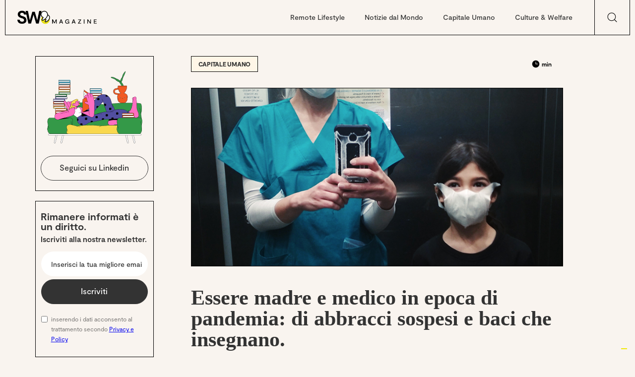

--- FILE ---
content_type: text/html
request_url: https://www.smartworkingmagazine.com/post/essere-madre-e-medico-in-epoca-di-pandemia-di-abbracci-sospesi-e-baci-che-insegnano
body_size: 56032
content:
<!DOCTYPE html><!-- Last Published: Thu Sep 18 2025 21:22:44 GMT+0000 (Coordinated Universal Time) --><html data-wf-domain="www.smartworkingmagazine.com" data-wf-page="643ff2deb6d61f397cd55da8" data-wf-site="63ecbc4db6b0420ffd15264a" lang="it" data-wf-collection="643ff2deb6d61fb802d55db3" data-wf-item-slug="essere-madre-e-medico-in-epoca-di-pandemia-di-abbracci-sospesi-e-baci-che-insegnano"><head><meta charset="utf-8"/><title>Essere madre e medico in epoca di pandemia: di abbracci sospesi e baci che insegnano. | SW Magazine</title><meta content="La forza della normalità prevaleva sull’idea del cambiamento. Le riflessioni di un medico sul rapporto con la figlia e il lavoro ai tempi del Coronavirus." name="description"/><meta content="Essere madre e medico in epoca di pandemia: di abbracci sospesi e baci che insegnano. | SW Magazine" property="og:title"/><meta content="La forza della normalità prevaleva sull’idea del cambiamento. Le riflessioni di un medico sul rapporto con la figlia e il lavoro ai tempi del Coronavirus." property="og:description"/><meta content="https://cdn.prod.website-files.com/63ecbc4db6b04204fb15265c/6421ae9cfa8d9071f0c3a7e7_dr.-perticone.jpeg" property="og:image"/><meta content="Essere madre e medico in epoca di pandemia: di abbracci sospesi e baci che insegnano. | SW Magazine" property="twitter:title"/><meta content="La forza della normalità prevaleva sull’idea del cambiamento. Le riflessioni di un medico sul rapporto con la figlia e il lavoro ai tempi del Coronavirus." property="twitter:description"/><meta content="https://cdn.prod.website-files.com/63ecbc4db6b04204fb15265c/6421ae9cfa8d9071f0c3a7e7_dr.-perticone.jpeg" property="twitter:image"/><meta property="og:type" content="website"/><meta content="summary_large_image" name="twitter:card"/><meta content="width=device-width, initial-scale=1" name="viewport"/><meta content="X4PEN5zSVSlV6QViRYDdnMuLMWm8qceview_10dg38w" name="google-site-verification"/><link href="https://cdn.prod.website-files.com/63ecbc4db6b0420ffd15264a/css/smartworkingmagazine.webflow.shared.f3f65b6ce.min.css" rel="stylesheet" type="text/css"/><link href="https://fonts.googleapis.com" rel="preconnect"/><link href="https://fonts.gstatic.com" rel="preconnect" crossorigin="anonymous"/><script src="https://ajax.googleapis.com/ajax/libs/webfont/1.6.26/webfont.js" type="text/javascript"></script><script type="text/javascript">WebFont.load({  google: {    families: ["Playfair Display:regular,500,600,700,800,900,italic,500italic,600italic,700italic"]  }});</script><script type="text/javascript">!function(o,c){var n=c.documentElement,t=" w-mod-";n.className+=t+"js",("ontouchstart"in o||o.DocumentTouch&&c instanceof DocumentTouch)&&(n.className+=t+"touch")}(window,document);</script><link href="https://cdn.prod.website-files.com/63ecbc4db6b0420ffd15264a/6511a4ed5c8ff80972e9013b_Frame%2023.png" rel="shortcut icon" type="image/x-icon"/><link href="https://cdn.prod.website-files.com/63ecbc4db6b0420ffd15264a/6511a4f0039e4d15fcbf24ef_Frame%2024.png" rel="apple-touch-icon"/><script src="https://www.google.com/recaptcha/api.js" type="text/javascript"></script><!-- Google Tag Manager -->
<script>(function(w,d,s,l,i){w[l]=w[l]||[];w[l].push({'gtm.start':
new Date().getTime(),event:'gtm.js'});var f=d.getElementsByTagName(s)[0],
j=d.createElement(s),dl=l!='dataLayer'?'&l='+l:'';j.async=true;j.src=
'https://www.googletagmanager.com/gtm.js?id='+i+dl;f.parentNode.insertBefore(j,f);
})(window,document,'script','dataLayer','GTM-MZ64VSF');</script>
<!-- End Google Tag Manager —>

<!-- [Attributes by Finsweet] CMS Load -->
<script async src="https://cdn.jsdelivr.net/npm/@finsweet/attributes-cmsload@1/cmsload.js"></script>

<!-- [Attributes by Finsweet] CMS Filter -->
<script async src="https://cdn.jsdelivr.net/npm/@finsweet/attributes-cmsfilter@1/cmsfilter.js"></script>

<!-- [Iubenda] Cookie Solution -->
<script type="text/javascript">
var _iub = _iub || [];
_iub.csConfiguration = {"askConsentAtCookiePolicyUpdate":true,"countryDetection":true,"enableLgpd":true,"enableTcf":true,"enableUspr":true,"floatingPreferencesButtonColor":"#F0E905","floatingPreferencesButtonDisplay":"bottom-right","googleAdditionalConsentMode":true,"lgpdAppliesGlobally":false,"perPurposeConsent":true,"tcfPurposes":{"2":"consent_only","3":"consent_only","4":"consent_only","5":"consent_only","6":"consent_only","7":"consent_only","8":"consent_only","9":"consent_only","10":"consent_only"},"whitelabel":false,"cookiePolicyId":79611186,"siteId":3106619,"lang":"it", "banner":{ "acceptButtonCaptionColor":"#FFFFFF","acceptButtonColor":"#0D0D0D","acceptButtonDisplay":true,"backgroundColor":"#FBFFF0","closeButtonDisplay":false,"customizeButtonCaptionColor":"#0D0D0D","customizeButtonColor":"#E3E7D9","customizeButtonDisplay":true,"explicitWithdrawal":true,"fontSizeBody":"12px","listPurposes":true,"linksColor":"#000000","position":"bottom","rejectButtonCaptionColor":"#FFFFFF","rejectButtonColor":"#0D0D0D","rejectButtonDisplay":true,"showPurposesToggles":true,"theme":"edgerunner-neutral","textColor":"#0D0D0D" }};
</script>
<script type="text/javascript" src="//cdn.iubenda.com/cs/tcf/stub-v2.js"></script>
<script type="text/javascript" src="//cdn.iubenda.com/cs/tcf/safe-tcf-v2.js"></script>
<script type="text/javascript" src="//cdn.iubenda.com/cs/gpp/stub.js"></script>
<script type="text/javascript" src="//cdn.iubenda.com/cs/iubenda_cs.js" charset="UTF-8" async></script><!-- [Attributes by Finsweet] CMS Slider -->
<script async src="https://cdn.jsdelivr.net/npm/@finsweet/attributes-cmsslider@1/cmsslider.js"></script></head><body><div class="navbar-search"><div data-animation="default" data-collapse="medium" data-duration="400" data-easing="ease" data-easing2="ease" role="banner" class="navbar w-nav"><div class="container"><div class="w-layout-grid nav"><a href="/" class="brand w-nav-brand"><img src="https://cdn.prod.website-files.com/63ecbc4db6b0420ffd15264a/6511a3afd646650a12d2a40a_Logo%20SW%20ho.svg" loading="lazy" alt="Smart Working Magazine" class="image-46"/></a><div id="w-node-_78f9cd42-70ca-f4ca-2a49-4d0edc02782e-7cd55da8" class="w-layout-grid griglia"><nav role="navigation" id="w-node-_78f9cd42-70ca-f4ca-2a49-4d0edc02782f-7cd55da8" class="nav-menu w-nav-menu"><a href="https://www.smartworkingmagazine.com/category/remote-lifestyle" class="menu-link">Remote Lifestyle</a><a href="https://www.smartworkingmagazine.com/category/notizie-dal-mondo" class="menu-link">Notizie dal Mondo</a><a href="https://www.smartworkingmagazine.com/category/capitale-umano" class="menu-link">Capitale Umano</a><a href="https://www.smartworkingmagazine.com/category/culture-welfare" class="menu-link">Culture &amp; Welfare</a><div id="w-node-_78f9cd42-70ca-f4ca-2a49-4d0edc027838-7cd55da8" class="collection-list-wrapper-6 w-dyn-list"><div role="list" class="navbarcms w-dyn-items"><div role="listitem" class="collection-item-6 w-dyn-item"><a href="/category/culture-welfare" class="link-block-9 w-inline-block"><div class="text-block-60 nospace">Culture &amp; Welfare</div></a></div><div role="listitem" class="collection-item-6 w-dyn-item"><a href="/category/capitale-umano" class="link-block-9 w-inline-block"><div class="text-block-60 nospace">Capitale Umano</div></a></div><div role="listitem" class="collection-item-6 w-dyn-item"><a href="/category/remote-lifestyle" class="link-block-9 w-inline-block"><div class="text-block-60 nospace">Remote Lifestyle</div></a></div><div role="listitem" class="collection-item-6 w-dyn-item"><a href="/category/notizie-dal-mondo" class="link-block-9 w-inline-block"><div class="text-block-60 nospace">Notizie dal Mondo</div></a></div></div></div><div class="h"><a id="w-node-_78f9cd42-70ca-f4ca-2a49-4d0edc027841-7cd55da8" href="https://smartworkingmagazine.webflow.io/category/culture-welfare" class="link-block-9 w-inline-block"><div class="link-block-9-copy">Culture &amp; Welfare</div></a><a href="#" class="link-block-9 w-inline-block"><div class="link-block-9-copy">Capitale Umano</div></a><a href="#" class="link-block-9 w-inline-block"><div class="link-block-9-copy">Remote Lifestyle</div></a><a href="#" class="link-block-9 w-inline-block"><div data-w-id="78f9cd42-70ca-f4ca-2a49-4d0edc02784b" class="link-block-9-copy">Notizie dal Mondo</div></a><a href="#" class="link-block-9 w-inline-block"><div class="link-block-9-copy">Interviste</div></a></div></nav><div class="div-block"></div><a id="open-search-bar-btn" data-w-id="78f9cd42-70ca-f4ca-2a49-4d0edc027851" href="#" class="link-block-3 w-node-_78f9cd42-70ca-f4ca-2a49-4d0edc027851-7cd55da8 w-inline-block"><img src="https://cdn.prod.website-files.com/63ecbc4db6b0420ffd15264a/63ecbc4db6b0422040152720_magnifying-glass-light.svg" loading="lazy" style="display:block" id="w-node-_78f9cd42-70ca-f4ca-2a49-4d0edc027852-7cd55da8" alt="Cerca" class="image-3"/><img src="https://cdn.prod.website-files.com/63ecbc4db6b0420ffd15264a/642ed9d96c5d47510883a8eb_x-thin-svgrepo-com.svg" loading="lazy" style="display:none" alt="Chiudi" class="icon-close-search"/></a><div class="div-block mobile"></div></div><div id="w-node-_78f9cd42-70ca-f4ca-2a49-4d0edc027855-7cd55da8" class="menu-button w-nav-button"><div class="icon-3 w-icon-nav-menu"></div></div></div></div></div><div class="codice"><div fs-cmsfilter-element="filters-14" data-w-id="78f9cd42-70ca-f4ca-2a49-4d0edc027858" style="display:none;background-color:rgb(249,244,239)" class="search-from-block w-form"><form id="email-form" name="email-form" data-name="Email Form" method="get" class="search-form" data-wf-page-id="643ff2deb6d61f397cd55da8" data-wf-element-id="78f9cd42-70ca-f4ca-2a49-4d0edc027859"><input class="search-input w-input" maxlength="256" name="name-2" fs-cmsfilter-field="Title, Category, Post-summary, Keyword" data-name="Name 2" placeholder="Inserisci una parola chiave" type="text" id="name-2"/><div id="search-results" class="div-block-209"><div fs-cmsfilter-element="list-14" class="collection-list-wrapper-5 w-dyn-list"><div role="list" class="collection-list-4 w-dyn-items"><div role="listitem" class="collection-item-8 w-dyn-item"><div class="div-block-219"><div class="w-dyn-list"><div role="list" class="w-dyn-items"><div role="listitem" class="w-dyn-item"><div fs-cmsfilter-field="Keyword" class="text-block-99">remote working</div></div></div></div></div><a href="/post/torni-in-italia-lavori-per-lestero-e-paghi-la-meta-delle-tasse" class="link-block-15 w-inline-block"><div class="div-block-210"><h4 fs-cmsfilter-field="Title" class="heading3 is-search">Torni in Italia, lavori per l’estero e paghi la metà delle tasse</h4><div fs-cmsfilter-field="Category" class="text-block-63">Remote Lifestyle</div><div fs-cmsfilter-field="Post-summary" class="text-block-67">Il Fisco chiarisce: puoi rientrare in Italia, lavorare in remote working per un’azienda estera e pagare il 50% di tasse. Un cambio di paradigma che apre nuove opportunità per expat, remote worker e territori fuori dalle grandi città.</div></div></a></div><div role="listitem" class="collection-item-8 w-dyn-item"><div class="div-block-219"><div class="w-dyn-list"><div role="list" class="w-dyn-items"><div role="listitem" class="w-dyn-item"><div fs-cmsfilter-field="Keyword" class="text-block-99">futuro del lavoro</div></div><div role="listitem" class="w-dyn-item"><div fs-cmsfilter-field="Keyword" class="text-block-99">talento</div></div><div role="listitem" class="w-dyn-item"><div fs-cmsfilter-field="Keyword" class="text-block-99">capitale umano</div></div></div></div></div><a href="/post/oltre-il-valore-di-bilancio-perche-le-imprese-devono-essere-costruite-pensando-alle-persone-non-solo-allequity" class="link-block-15 w-inline-block"><div class="div-block-210"><h4 fs-cmsfilter-field="Title" class="heading3 is-search">Oltre il valore di bilancio. Perché le imprese devono essere costruite pensando alle persone, non solo all’equity</h4><div fs-cmsfilter-field="Category" class="text-block-63">Capitale Umano</div><div fs-cmsfilter-field="Post-summary" class="text-block-67">Un’impresa non è solo un asset da valorizzare. È fatta di persone, scelte e identità. Costruire fin dall’inizio processi, governance e autonomia organizzativa significa proteggere sia il valore economico sia quello umano nel lungo periodo.</div></div></a></div><div role="listitem" class="collection-item-8 w-dyn-item"><div class="div-block-219"><div class="w-dyn-list"><div role="list" class="w-dyn-items"><div role="listitem" class="w-dyn-item"><div fs-cmsfilter-field="Keyword" class="text-block-99">Return to Office</div></div><div role="listitem" class="w-dyn-item"><div fs-cmsfilter-field="Keyword" class="text-block-99">work space</div></div></div></div></div><a href="/post/lufficio-intelligente-sta-cambiando-il-modo-in-cui-le-aziende-competono-per-i-talenti" class="link-block-15 w-inline-block"><div class="div-block-210"><h4 fs-cmsfilter-field="Title" class="heading3 is-search">L’ufficio intelligente sta cambiando il modo in cui le aziende competono per i talenti</h4><div fs-cmsfilter-field="Category" class="text-block-63">Culture &amp; Welfare</div><div fs-cmsfilter-field="Post-summary" class="text-block-67">Nell’era del lavoro ibrido l’ufficio smette di essere un costo fisso e diventa un asset strategico. Grazie a IoT e design human-centric, le aziende migliorano benessere, produttività, sostenibilità ed efficienza operativa.</div></div></a></div><div role="listitem" class="collection-item-8 w-dyn-item"><div class="div-block-219"><div class="w-dyn-list"><div role="list" class="w-dyn-items"><div role="listitem" class="w-dyn-item"><div fs-cmsfilter-field="Keyword" class="text-block-99">smart working magazine</div></div><div role="listitem" class="w-dyn-item"><div fs-cmsfilter-field="Keyword" class="text-block-99">smartworking</div></div></div></div></div><a href="/post/2025-lo-smart-working-esce-dalla-moda-e-diventa-sistema" class="link-block-15 w-inline-block"><div class="div-block-210"><h4 fs-cmsfilter-field="Title" class="heading3 is-search">2025: l&#x27;anno in cui lo smart working è uscito dalla &#x27;moda&#x27; ed è maturato </h4><div fs-cmsfilter-field="Category" class="text-block-63">Culture &amp; Welfare</div><div fs-cmsfilter-field="Post-summary" class="text-block-67">Nel 2025 il lavoro agile smette di essere “tema caldo” e diventa infrastruttura: più norme, dati più stabili, modelli ibridi consolidati. E l’AI cambia processi, ruoli e governance.</div></div></a></div><div role="listitem" class="collection-item-8 w-dyn-item"><div class="div-block-219"><div class="w-dyn-list"><div role="list" class="w-dyn-items"><div role="listitem" class="w-dyn-item"><div fs-cmsfilter-field="Keyword" class="text-block-99">workation</div></div><div role="listitem" class="w-dyn-item"><div fs-cmsfilter-field="Keyword" class="text-block-99">remote working</div></div></div></div></div><a href="/post/workation-altro-che-moda-passeggera-il-lavoro-in-vacanza-e-piu-vivo-che-mai" class="link-block-15 w-inline-block"><div class="div-block-210"><h4 fs-cmsfilter-field="Title" class="heading3 is-search">Workation: altro che moda passeggera. Il lavoro in vacanza è più vivo che mai</h4><div fs-cmsfilter-field="Category" class="text-block-63">Notizie dal Mondo</div><div fs-cmsfilter-field="Post-summary" class="text-block-67">Altro che fine del workation: il lavoro “in vacanza” evolve e si normalizza. Secondo The Guardian, cresce la domanda di flessibilità e fiducia, con benefici su benessere, produttività e work-life balance.</div></div></a></div><div role="listitem" class="collection-item-8 w-dyn-item"><div class="div-block-219"><div class="w-dyn-list"><div class="w-dyn-empty"><div>No items found.</div></div></div></div><a href="/post/lavoro-2026-cosa-cambia-in-busta-paga-e-nei-diritti-dei-lavoratori" class="link-block-15 w-inline-block"><div class="div-block-210"><h4 fs-cmsfilter-field="Title" class="heading3 is-search">Lavoro 2026: cosa cambia in busta paga e nei diritti dei lavoratori</h4><div fs-cmsfilter-field="Category" class="text-block-63">Capitale Umano</div><div fs-cmsfilter-field="Post-summary" class="text-block-67">La Manovra 2026 ridisegna il perimetro fiscale e contrattuale del lavoro: Irpef più leggera, premi e straordinari detassati, nuovi incentivi per famiglie, donne e giovani. Una riforma diffusa, che incide su milioni di buste paga.</div></div></a></div><div role="listitem" class="collection-item-8 w-dyn-item"><div class="div-block-219"><div class="w-dyn-list"><div role="list" class="w-dyn-items"><div role="listitem" class="w-dyn-item"><div fs-cmsfilter-field="Keyword" class="text-block-99">borghi</div></div><div role="listitem" class="w-dyn-item"><div fs-cmsfilter-field="Keyword" class="text-block-99">remote working</div></div></div></div></div><a href="/post/quando-il-lavoro-remoto-diventa-una-scelta-di-vita-e-non-solo-di-luogo" class="link-block-15 w-inline-block"><div class="div-block-210"><h4 fs-cmsfilter-field="Title" class="heading3 is-search">Quando il lavoro remoto diventa una scelta di vita (e non solo di luogo)</h4><div fs-cmsfilter-field="Category" class="text-block-63">Remote Lifestyle</div><div fs-cmsfilter-field="Post-summary" class="text-block-67">Il decimo episodio di Remote Workers for Remote Villages racconta la scelta consapevole di uscire da una carriera corporate perfettamente funzionante per ricomporre lavoro, territorio e qualità della vita nelle Marche. </div></div></a></div><div role="listitem" class="collection-item-8 w-dyn-item"><div class="div-block-219"><div class="w-dyn-list"><div role="list" class="w-dyn-items"><div role="listitem" class="w-dyn-item"><div fs-cmsfilter-field="Keyword" class="text-block-99">remote working</div></div></div></div></div><a href="/post/lavorare-da-remoto-non-e-fuggire-e-lavorare-in-sud-italia-puo-essere-una-scelta-strategica" class="link-block-15 w-inline-block"><div class="div-block-210"><h4 fs-cmsfilter-field="Title" class="heading3 is-search">Lavorare da remoto non è fuggire. E lavorare dal Sud Italia può essere una scelta &#x27;strategica&#x27;.</h4><div fs-cmsfilter-field="Category" class="text-block-63">Remote Lifestyle</div><div fs-cmsfilter-field="Post-summary" class="text-block-67">Nel nono episodio di Remote Workers for Remote Villages, Elisa Lo Blanco e Roberto Palma mostrano come il lavoro da remoto, se supportato da spazi e infrastrutture, diventi una leva reale per ripensare lavoro qualificato e territori periferici.</div></div></a></div><div role="listitem" class="collection-item-8 w-dyn-item"><div class="div-block-219"><div class="w-dyn-list"><div role="list" class="w-dyn-items"><div role="listitem" class="w-dyn-item"><div fs-cmsfilter-field="Keyword" class="text-block-99">remote working</div></div></div></div></div><a href="/post/quando-il-ritorno-diventa-un-progetto-imprenditoriale-tortoreto-e-il-remote-work-fuori-stagione" class="link-block-15 w-inline-block"><div class="div-block-210"><h4 fs-cmsfilter-field="Title" class="heading3 is-search">Quando il ritorno diventa un progetto imprenditoriale: Tortoreto e il remote work fuori stagione</h4><div fs-cmsfilter-field="Category" class="text-block-63">Remote Lifestyle</div><div fs-cmsfilter-field="Post-summary" class="text-block-67">Tornare &#x27;al paese&#x27; non è solo una scelta personale. Nell’episodio 8 di Remote Workers for Remote Villages, Tortoreto diventa un caso concreto di come il lavoro da remoto possa trasformare il rientro in progetto e opportunità.</div></div></a></div><div role="listitem" class="collection-item-8 w-dyn-item"><div class="div-block-219"><div class="w-dyn-list"><div role="list" class="w-dyn-items"><div role="listitem" class="w-dyn-item"><div fs-cmsfilter-field="Keyword" class="text-block-99">remote working</div></div></div></div></div><a href="/post/sicilia-finalmente-il-south-working-diventa-politica-reale" class="link-block-15 w-inline-block"><div class="div-block-210"><h4 fs-cmsfilter-field="Title" class="heading3 is-search">Sicilia, finalmente: il South Working diventa politica reale</h4><div fs-cmsfilter-field="Category" class="text-block-63">Remote Lifestyle</div><div fs-cmsfilter-field="Post-summary" class="text-block-67">La Sicilia approva un incentivo triennale da 54 milioni per favorire il lavoro da remoto dall’isola, sostenendo aziende che assumono o stabilizzano lavoratori residenti. </div></div></a></div><div role="listitem" class="collection-item-8 w-dyn-item"><div class="div-block-219"><div class="w-dyn-list"><div role="list" class="w-dyn-items"><div role="listitem" class="w-dyn-item"><div fs-cmsfilter-field="Keyword" class="text-block-99">remote working</div></div></div></div></div><a href="/post/quando-il-lavoro-da-remoto-riporta-a-casa-il-caso-di-chiara-lo-zito-e-palazzolo-acreide" class="link-block-15 w-inline-block"><div class="div-block-210"><h4 fs-cmsfilter-field="Title" class="heading3 is-search">Quando il lavoro da remoto riporta a casa: il caso di Chiara Lo Zito e Palazzolo Acreide </h4><div fs-cmsfilter-field="Category" class="text-block-63">Remote Lifestyle</div><div fs-cmsfilter-field="Post-summary" class="text-block-67">Nel settimo episodio di Remote Workers for Remote Villages, la storia di Chiara Lo Zito mostra come lo smart working renda concreti rientri, imprese locali e nuovi modelli di rigenerazione nei borghi italiani.</div></div></a></div><div role="listitem" class="collection-item-8 w-dyn-item"><div class="div-block-219"><div class="w-dyn-list"><div class="w-dyn-empty"><div>No items found.</div></div></div></div><a href="/post/fragilita-e-lavoro-la-nuova-tutela-dei-lavoratori-con-patologie-gravi-nella-riforma-106-2025" class="link-block-15 w-inline-block"><div class="div-block-210"><h4 fs-cmsfilter-field="Title" class="heading3 is-search">Fragilità e lavoro: la nuova tutela dei lavoratori con patologie gravi nella riforma 106/2025</h4><div fs-cmsfilter-field="Category" class="text-block-63">Culture &amp; Welfare</div><div fs-cmsfilter-field="Post-summary" class="text-block-67">La legge 106/2025 amplia e modernizza le tutele per i lavoratori con patologie oncologiche, invalidanti o croniche: congedi fino a 24 mesi, nuovi permessi retribuiti, priorità al lavoro agile e fondi per la ricerca.</div></div></a></div><div role="listitem" class="collection-item-8 w-dyn-item"><div class="div-block-219"><div class="w-dyn-list"><div role="list" class="w-dyn-items"><div role="listitem" class="w-dyn-item"><div fs-cmsfilter-field="Keyword" class="text-block-99">lavoro da remoto</div></div><div role="listitem" class="w-dyn-item"><div fs-cmsfilter-field="Keyword" class="text-block-99">smartworking</div></div></div></div></div><a href="/post/smart-working-e-caregiver-quando-il-lavoro-agile-diventa-un-diritto-di-dignita-familiare-e-persino-unopportunita-per-lazienda" class="link-block-15 w-inline-block"><div class="div-block-210"><h4 fs-cmsfilter-field="Title" class="heading3 is-search">Smart working e caregiver: quando il lavoro agile diventa un diritto di dignità familiare e persino un&#x27;opportunità per l&#x27;azienda</h4><div fs-cmsfilter-field="Category" class="text-block-63">Culture &amp; Welfare</div><div fs-cmsfilter-field="Post-summary" class="text-block-67">Le recenti modifiche alla Legge 104 e la giurisprudenza nazionale ed europea confermano: per chi assiste una persona con disabilità, il lavoro agile non è un favore, ma un “accomodamento ragionevole”. E il suo rifiuto può costituire discriminazione.</div></div></a></div><div role="listitem" class="collection-item-8 w-dyn-item"><div class="div-block-219"><div class="w-dyn-list"><div role="list" class="w-dyn-items"><div role="listitem" class="w-dyn-item"><div fs-cmsfilter-field="Keyword" class="text-block-99">remote working</div></div></div></div></div><a href="/post/se-il-futuro-di-un-nuovo-lavoro-da-remoto-parte-da-un-borgo-la-lezione-inaspettata-dellirpinia" class="link-block-15 w-inline-block"><div class="div-block-210"><h4 fs-cmsfilter-field="Title" class="heading3 is-search">Se il futuro di un nuovo lavoro da remoto parte da un borgo: la lezione (inaspettata) dell’Irpinia</h4><div fs-cmsfilter-field="Category" class="text-block-63">Remote Lifestyle</div><div fs-cmsfilter-field="Post-summary" class="text-block-67">In questo sesto episodio della serie Remote Workers for Remote Villages, la storia di Florinda e Davide mostra come un ritorno alle origini possa diventare un laboratorio avanzato di remote working e rinascita territoriale.</div></div></a></div><div role="listitem" class="collection-item-8 w-dyn-item"><div class="div-block-219"><div class="w-dyn-list"><div role="list" class="w-dyn-items"><div role="listitem" class="w-dyn-item"><div fs-cmsfilter-field="Keyword" class="text-block-99">remote working</div></div><div role="listitem" class="w-dyn-item"><div fs-cmsfilter-field="Keyword" class="text-block-99">lavoro da remoto</div></div><div role="listitem" class="w-dyn-item"><div fs-cmsfilter-field="Keyword" class="text-block-99">borghi</div></div></div></div></div><a href="/post/remote-working-e-piccoli-comuni-lezioni-da-unesperienza-globale" class="link-block-15 w-inline-block"><div class="div-block-210"><h4 fs-cmsfilter-field="Title" class="heading3 is-search">Remote working e piccoli comuni: lezioni da un’esperienza globale</h4><div fs-cmsfilter-field="Category" class="text-block-63">Remote Lifestyle</div><div fs-cmsfilter-field="Post-summary" class="text-block-67">Nel quinto episodio di Remote Workers for Remote Villages York Zucchi racconta come 11 villaggi italiani e 34 anni di lavoro globale mostrino che il remote working non è solo un modello organizzativo, ma un’opportunità strategica per territori e prof</div></div></a></div><div role="listitem" class="collection-item-8 w-dyn-item"><div class="div-block-219"><div class="w-dyn-list"><div role="list" class="w-dyn-items"><div role="listitem" class="w-dyn-item"><div fs-cmsfilter-field="Keyword" class="text-block-99">Social media</div></div></div></div></div><a href="/post/instagram-torna-in-ufficio-cosa-insegna-alle-aziende-italiane-il-nuovo-mandato-di-mosseri" class="link-block-15 w-inline-block"><div class="div-block-210"><h4 fs-cmsfilter-field="Title" class="heading3 is-search">Instagram torna in ufficio: cosa insegna alle aziende italiane il nuovo mandato di Mosseri</h4><div fs-cmsfilter-field="Category" class="text-block-63">Notizie dal Mondo</div><div fs-cmsfilter-field="Post-summary" class="text-block-67">Dal 2026 Instagram richiederà la presenza in ufficio 5 giorni su 5. Una scelta radicale per “ritrovare creatività e velocità”. Ma vale per tutti? Cosa dovrebbero fare PMI e startup italiane che vivono ormai di modelli ibridi?</div></div></a></div><div role="listitem" class="collection-item-8 w-dyn-item"><div class="div-block-219"><div class="w-dyn-list"><div role="list" class="w-dyn-items"><div role="listitem" class="w-dyn-item"><div fs-cmsfilter-field="Keyword" class="text-block-99">leadership</div></div><div role="listitem" class="w-dyn-item"><div fs-cmsfilter-field="Keyword" class="text-block-99">thought leadership</div></div><div role="listitem" class="w-dyn-item"><div fs-cmsfilter-field="Keyword" class="text-block-99">leadership emotiva</div></div></div></div></div><a href="/post/il-costo-emotivo-della-leadership-cosa-rivela-la-ricerca-lhh-sul-clima-delle-aziende-italiane" class="link-block-15 w-inline-block"><div class="div-block-210"><h4 fs-cmsfilter-field="Title" class="heading3 is-search">Il costo emotivo della leadership: cosa rivela la ricerca LHH sul clima delle aziende italiane</h4><div fs-cmsfilter-field="Category" class="text-block-63">Cultura Agile</div><div fs-cmsfilter-field="Post-summary" class="text-block-67">La ricerca LHH “Il costo emotivo della Leadership” rivela uno stress ormai strutturale nelle aziende italiane. Oltre metà dei lavoratori ha vissuto burnout e molti non si sentono liberi di parlarne. Serve una leadership più empatica e comunicativa.</div></div></a></div><div role="listitem" class="collection-item-8 w-dyn-item"><div class="div-block-219"><div class="w-dyn-list"><div role="list" class="w-dyn-items"><div role="listitem" class="w-dyn-item"><div fs-cmsfilter-field="Keyword" class="text-block-99">remote working</div></div><div role="listitem" class="w-dyn-item"><div fs-cmsfilter-field="Keyword" class="text-block-99">digital nomad</div></div></div></div></div><a href="/post/liberta-di-movimento-stabilita-di-vita-il-nuovo-equilibrio-tra-lavoro-da-remoto-risparmio-e-futuro" class="link-block-15 w-inline-block"><div class="div-block-210"><h4 fs-cmsfilter-field="Title" class="heading3 is-search">Libertà di movimento, stabilità di vita. Il nuovo equilibrio tra lavoro da remoto, risparmio e futuro</h4><div fs-cmsfilter-field="Category" class="text-block-63">Remote Lifestyle</div><div fs-cmsfilter-field="Post-summary" class="text-block-67">Il lavoro da remoto non è più fuga né privilegio: è una strategia per vivere meglio. Ma come conciliare mobilità, risparmio, investimenti e stabilità? Una nuova cultura del lavoro dimostra che tutto questo può convivere.</div></div></a></div><div role="listitem" class="collection-item-8 w-dyn-item"><div class="div-block-219"><div class="w-dyn-list"><div role="list" class="w-dyn-items"><div role="listitem" class="w-dyn-item"><div fs-cmsfilter-field="Keyword" class="text-block-99">remote working</div></div><div role="listitem" class="w-dyn-item"><div fs-cmsfilter-field="Keyword" class="text-block-99">lavoro da remoto</div></div></div></div></div><a href="/post/il-lavoro-in-remoto-si-mette-in-cammino-cosa-abbiamo-imparato-da-davide-fiz-fondatore-di-smart-walking" class="link-block-15 w-inline-block"><div class="div-block-210"><h4 fs-cmsfilter-field="Title" class="heading3 is-search">Il lavoro in remoto si mette in cammino: cosa abbiamo imparato da Davide Fiz, fondatore di Smart Walking</h4><div fs-cmsfilter-field="Category" class="text-block-63">Remote Lifestyle</div><div fs-cmsfilter-field="Post-summary" class="text-block-67">SWM non è nuovo a cammini e lavoro da borghi e luoghi insoliti. È qualcosa che abbiamo imparato con il nostro founder Samuel Lo Gioco. In questo quarto episodio di &#x27;Remote Workers for Remote Villages&#x27; però abbiamo deciso di alzare l&#x27;asticella!</div></div></a></div><div role="listitem" class="collection-item-8 w-dyn-item"><div class="div-block-219"><div class="w-dyn-list"><div role="list" class="w-dyn-items"><div role="listitem" class="w-dyn-item"><div fs-cmsfilter-field="Keyword" class="text-block-99">remote working</div></div></div></div></div><a href="/post/delhi-al-50-quando-lo-smart-working-diventa-unarma-anti-smog" class="link-block-15 w-inline-block"><div class="div-block-210"><h4 fs-cmsfilter-field="Title" class="heading3 is-search">Delhi al 50%: quando lo smart working diventa un’arma anti-smog</h4><div fs-cmsfilter-field="Category" class="text-block-63">Notizie dal Mondo</div><div fs-cmsfilter-field="Post-summary" class="text-block-67">L’inquinamento record costringe Delhi a dimezzare la presenza negli uffici pubblici e privati. Lo smart working diventa misura d’emergenza per ridurre traffico, emissioni e pressione sulla città.</div></div></a></div><div role="listitem" class="collection-item-8 w-dyn-item"><div class="div-block-219"><div class="w-dyn-list"><div role="list" class="w-dyn-items"><div role="listitem" class="w-dyn-item"><div fs-cmsfilter-field="Keyword" class="text-block-99">smart working magazine</div></div><div role="listitem" class="w-dyn-item"><div fs-cmsfilter-field="Keyword" class="text-block-99">smartworking</div></div></div></div></div><a href="/post/lavoro-da-remoto-in-italia---il-bilancio-dopo-il-covid-tra-normalizzazione-e-opportunita-perdute" class="link-block-15 w-inline-block"><div class="div-block-210"><h4 fs-cmsfilter-field="Title" class="heading3 is-search">Smart Working in Italia – il bilancio di Banca d&#x27;Italia: tra normalizzazione e opportunità perdute</h4><div fs-cmsfilter-field="Category" class="text-block-63">Culture &amp; Welfare</div><div fs-cmsfilter-field="Post-summary" class="text-block-67">L’impatto del lavoro a distanza sulla produttività delle imprese italiane è risultato neutro, in media.</div></div></a></div><div role="listitem" class="collection-item-8 w-dyn-item"><div class="div-block-219"><div class="w-dyn-list"><div role="list" class="w-dyn-items"><div role="listitem" class="w-dyn-item"><div fs-cmsfilter-field="Keyword" class="text-block-99">smart working magazine</div></div><div role="listitem" class="w-dyn-item"><div fs-cmsfilter-field="Keyword" class="text-block-99">smartworking</div></div></div></div></div><a href="/post/resilienza-e-smart-working-nel-cuore-della-toscana" class="link-block-15 w-inline-block"><div class="div-block-210"><h4 fs-cmsfilter-field="Title" class="heading3 is-search">Resilienza e smart working nel cuore della Toscana</h4><div fs-cmsfilter-field="Category" class="text-block-63">Remote Lifestyle</div><div fs-cmsfilter-field="Post-summary" class="text-block-67">Come due amici stanno costruendo un tech hub tra le colline del Casentino</div></div></a></div><div role="listitem" class="collection-item-8 w-dyn-item"><div class="div-block-219"><div class="w-dyn-list"><div role="list" class="w-dyn-items"><div role="listitem" class="w-dyn-item"><div fs-cmsfilter-field="Keyword" class="text-block-99">remote working</div></div><div role="listitem" class="w-dyn-item"><div fs-cmsfilter-field="Keyword" class="text-block-99">team building</div></div></div></div></div><a href="/post/teams-introdurra-il-rilevamento-della-presenza-efficienza-o-nuova-sorveglianza" class="link-block-15 w-inline-block"><div class="div-block-210"><h4 fs-cmsfilter-field="Title" class="heading3 is-search">Teams introdurrà il rilevamento della presenza: efficienza o nuova sorveglianza?</h4><div fs-cmsfilter-field="Category" class="text-block-63">Culture &amp; Welfare</div><div fs-cmsfilter-field="Post-summary" class="text-block-67">Microsoft Teams prepara una funzione che indica automaticamente se il lavoratore è in ufficio. Utile per l’hybrid work, ma con rischi concreti per privacy, cultura aziendale e compliance GDPR.</div></div></a></div><div role="listitem" class="collection-item-8 w-dyn-item"><div class="div-block-219"><div class="w-dyn-list"><div role="list" class="w-dyn-items"><div role="listitem" class="w-dyn-item"><div fs-cmsfilter-field="Keyword" class="text-block-99">salari</div></div><div role="listitem" class="w-dyn-item"><div fs-cmsfilter-field="Keyword" class="text-block-99">salario</div></div></div></div></div><a href="/post/perche-in-italia-si-guadagna-poco-una-verita-piu-complessa-si-nasconde-nella-busta-paga" class="link-block-15 w-inline-block"><div class="div-block-210"><h4 fs-cmsfilter-field="Title" class="heading3 is-search">Perché in Italia “si guadagna poco”? Una verità più complessa si nasconde nella busta paga</h4><div fs-cmsfilter-field="Category" class="text-block-63">Capitale Umano</div><div fs-cmsfilter-field="Post-summary" class="text-block-67">Un confronto serio sugli stipendi deve includere tutto: costo azienda, mensilità, TFR, tasse, ferie, congedi e costo della vita. Il nuovo report europeo 2025 lo conferma: la percezione italiana non coincide con la realtà.</div></div></a></div><div role="listitem" class="collection-item-8 w-dyn-item"><div class="div-block-219"><div class="w-dyn-list"><div role="list" class="w-dyn-items"><div role="listitem" class="w-dyn-item"><div fs-cmsfilter-field="Keyword" class="text-block-99">coworking</div></div></div></div></div><a href="/post/working-abroad-index-2025-leuropa-ritrova-equilibrio-e-per-chi-lavora-da-remoto-e-una-buona-notizia" class="link-block-15 w-inline-block"><div class="div-block-210"><h4 fs-cmsfilter-field="Title" class="heading3 is-search">Working Abroad Index 2025: l’Europa ritrova equilibrio. E per chi lavora da remoto è una buona notizia</h4><div fs-cmsfilter-field="Category" class="text-block-63">Notizie dal Mondo</div><div fs-cmsfilter-field="Post-summary" class="text-block-67">Il Working Abroad Index 2025 (a cura della fintech Bunq) mostra un continente più stabile: costi in rallentamento, coworking più accessibili e città “mid-price” sempre più centrali nelle strategie di vita e lavoro.</div></div></a></div><div role="listitem" class="collection-item-8 w-dyn-item"><div class="div-block-219"><div class="w-dyn-list"><div role="list" class="w-dyn-items"><div role="listitem" class="w-dyn-item"><div fs-cmsfilter-field="Keyword" class="text-block-99">amazon</div></div><div role="listitem" class="w-dyn-item"><div fs-cmsfilter-field="Keyword" class="text-block-99">grandi licenziamenti</div></div></div></div></div><a href="/post/amazon-taglia-14-000-posti-la-cultura-aziendale-puo-davvero-giustificare-un-licenziamento" class="link-block-15 w-inline-block"><div class="div-block-210"><h4 fs-cmsfilter-field="Title" class="heading3 is-search">Amazon taglia 14.000 posti: la “cultura aziendale” può davvero giustificare un licenziamento?</h4><div fs-cmsfilter-field="Category" class="text-block-63">Notizie dal Mondo</div><div fs-cmsfilter-field="Post-summary" class="text-block-67">Amazon annuncia 14.000 licenziamenti attribuendoli non ai costi né all’AI, ma alla “cultura”. Una scelta che apre interrogativi sulla gestione organizzativa, sul rischio legale e sulle lezioni per le PMI.</div></div></a></div><div role="listitem" class="collection-item-8 w-dyn-item"><div class="div-block-219"><div class="w-dyn-list"><div role="list" class="w-dyn-items"><div role="listitem" class="w-dyn-item"><div fs-cmsfilter-field="Keyword" class="text-block-99">remote working</div></div></div></div></div><a href="/post/non-viaggiamo-piu-per-lavorare-viaggiamo-con-il-lavoro" class="link-block-15 w-inline-block"><div class="div-block-210"><h4 fs-cmsfilter-field="Title" class="heading3 is-search">Non viaggiamo più per lavorare: viaggiamo con il lavoro</h4><div fs-cmsfilter-field="Category" class="text-block-63">Remote Lifestyle</div><div fs-cmsfilter-field="Post-summary" class="text-block-67">Il business travel non è scomparso: si è trasformato. Da obbligo aziendale a scelta di vita, il lavoro in movimento segna una nuova stagione in cui produttività e libertà si muovono insieme.</div></div></a></div><div role="listitem" class="collection-item-8 w-dyn-item"><div class="div-block-219"><div class="w-dyn-list"><div role="list" class="w-dyn-items"><div role="listitem" class="w-dyn-item"><div fs-cmsfilter-field="Keyword" class="text-block-99">talent</div></div><div role="listitem" class="w-dyn-item"><div fs-cmsfilter-field="Keyword" class="text-block-99">talento</div></div><div role="listitem" class="w-dyn-item"><div fs-cmsfilter-field="Keyword" class="text-block-99">ricerca dei talenti</div></div><div role="listitem" class="w-dyn-item"><div fs-cmsfilter-field="Keyword" class="text-block-99">HR</div></div><div role="listitem" class="w-dyn-item"><div fs-cmsfilter-field="Keyword" class="text-block-99">cultura aziendale</div></div></div></div></div><a href="/post/il-mito-stanco-del-talento" class="link-block-15 w-inline-block"><div class="div-block-210"><h4 fs-cmsfilter-field="Title" class="heading3 is-search">Il mito stanco del talento</h4><div fs-cmsfilter-field="Category" class="text-block-63">Editor&#x27;s Picks </div><div fs-cmsfilter-field="Post-summary" class="text-block-67">Chi apre LinkedIn vede la parola “talento” ovunque: nei profili, nei post, nei titoli di lavoro. Talenti da valorizzare, talenti da attrarre, talent acquisition che “cacciano talenti”. Ma cosa intendiamo davvero quando diciamo “talento”?</div></div></a></div><div role="listitem" class="collection-item-8 w-dyn-item"><div class="div-block-219"><div class="w-dyn-list"><div role="list" class="w-dyn-items"><div role="listitem" class="w-dyn-item"><div fs-cmsfilter-field="Keyword" class="text-block-99">diritto alla disconnessione</div></div></div></div></div><a href="/post/offline-is-the-new-smart-perche-disconnettersi-e-diventato-un-atto-di-produttivita-consapevole" class="link-block-15 w-inline-block"><div class="div-block-210"><h4 fs-cmsfilter-field="Title" class="heading3 is-search">Offline is the New Smart: perché disconnettersi è diventato un atto di produttività consapevole</h4><div fs-cmsfilter-field="Category" class="text-block-63">Editoriale</div><div fs-cmsfilter-field="Post-summary" class="text-block-67">Dalle app per incontri “senza swipe” ai concerti senza smartphone: la nuova frontiera dello smart working è imparare a stare offline — per ritrovare tempo, attenzione e relazioni reali.</div></div></a></div><div role="listitem" class="collection-item-8 w-dyn-item"><div class="div-block-219"><div class="w-dyn-list"><div role="list" class="w-dyn-items"><div role="listitem" class="w-dyn-item"><div fs-cmsfilter-field="Keyword" class="text-block-99">quiet quitting</div></div></div></div></div><a href="/post/lasciare-il-lavoro-non-e-liberta---non-sempre-almeno" class="link-block-15 w-inline-block"><div class="div-block-210"><h4 fs-cmsfilter-field="Title" class="heading3 is-search">Lasciare il lavoro non è libertà - non sempre almeno.</h4><div fs-cmsfilter-field="Category" class="text-block-63">Remote Lifestyle</div><div fs-cmsfilter-field="Post-summary" class="text-block-67">E no, fare il nomade digitale non vuol dire lavorare meno — vuol dire lavorare meglio, e molto di più su di sé.</div></div></a></div><div role="listitem" class="collection-item-8 w-dyn-item"><div class="div-block-219"><div class="w-dyn-list"><div role="list" class="w-dyn-items"><div role="listitem" class="w-dyn-item"><div fs-cmsfilter-field="Keyword" class="text-block-99">salari</div></div><div role="listitem" class="w-dyn-item"><div fs-cmsfilter-field="Keyword" class="text-block-99">salario</div></div></div></div></div><a href="/post/trasparenza-retributiva-tra-rivoluzione-e-rischio-spoiler-nelle-buste-paga" class="link-block-15 w-inline-block"><div class="div-block-210"><h4 fs-cmsfilter-field="Title" class="heading3 is-search">Trasparenza retributiva: tra rivoluzione e rischio spoiler nelle buste paga</h4><div fs-cmsfilter-field="Category" class="text-block-63">Capitale Umano</div><div fs-cmsfilter-field="Post-summary" class="text-block-67">Un HR su due vede nella direttiva UE un passo avanti verso l’equità, ma il 59% chiede chiarezza su cosa significhi davvero “lavoro di pari valore”. Opportunità o miccia per nuovi conflitti interni?</div></div></a></div><div role="listitem" class="collection-item-8 w-dyn-item"><div class="div-block-219"><div class="w-dyn-list"><div role="list" class="w-dyn-items"><div role="listitem" class="w-dyn-item"><div fs-cmsfilter-field="Keyword" class="text-block-99">lavoro</div></div><div role="listitem" class="w-dyn-item"><div fs-cmsfilter-field="Keyword" class="text-block-99">Return to Office</div></div></div></div></div><a href="/post/dalle-grandi-dimissioni-al-grande-ritorno-il-posto-fisso-torna-di-moda-e-mckinsey-spiega-perche" class="link-block-15 w-inline-block"><div class="div-block-210"><h4 fs-cmsfilter-field="Title" class="heading3 is-search">Dalle grandi dimissioni al grande ritorno: il posto fisso torna di moda (e McKinsey spiega perché)</h4><div fs-cmsfilter-field="Category" class="text-block-63">Capitale Umano</div><div fs-cmsfilter-field="Post-summary" class="text-block-67">Dopo anni di flessibilità e fuga dal lavoro tradizionale, gli europei riscoprono la sicurezza. Secondo l’HR Monitor 2025 di McKinsey, oggi la priorità non è più la libertà: è la stabilità.</div></div></a></div><div role="listitem" class="collection-item-8 w-dyn-item"><div class="div-block-219"><div class="w-dyn-list"><div role="list" class="w-dyn-items"><div role="listitem" class="w-dyn-item"><div fs-cmsfilter-field="Keyword" class="text-block-99">remote working</div></div><div role="listitem" class="w-dyn-item"><div fs-cmsfilter-field="Keyword" class="text-block-99">south working</div></div><div role="listitem" class="w-dyn-item"><div fs-cmsfilter-field="Keyword" class="text-block-99">borghi</div></div></div></div></div><a href="/post/quando-il-piccolo-funziona-lavorare-in-remoto-dal-sud" class="link-block-15 w-inline-block"><div class="div-block-210"><h4 fs-cmsfilter-field="Title" class="heading3 is-search">Quando il piccolo funziona: lavorare in remoto dal Sud</h4><div fs-cmsfilter-field="Category" class="text-block-63">Remote Lifestyle</div><div fs-cmsfilter-field="Post-summary" class="text-block-67">Nel terzo episodio di Remote Workers for Remote Villages abbiamo incontrato il sindaco di Caprarica di Lecce, che ci racconta come servizi, mobilità, fibra e qualità della vita rendano anche i piccoli comuni del Sud ideali per chi lavora da remoto.</div></div></a></div><div role="listitem" class="collection-item-8 w-dyn-item"><div class="div-block-219"><div class="w-dyn-list"><div role="list" class="w-dyn-items"><div role="listitem" class="w-dyn-item"><div fs-cmsfilter-field="Keyword" class="text-block-99">borghi</div></div><div role="listitem" class="w-dyn-item"><div fs-cmsfilter-field="Keyword" class="text-block-99">remote working</div></div><div role="listitem" class="w-dyn-item"><div fs-cmsfilter-field="Keyword" class="text-block-99">lavoro da remoto</div></div></div></div></div><a href="/post/quando-il-remoto-incontra-i-borghi-lavorare-e-guidare-un-team-lontano-dalla-citta" class="link-block-15 w-inline-block"><div class="div-block-210"><h4 fs-cmsfilter-field="Title" class="heading3 is-search">Quando il remoto incontra i borghi: lavorare (e guidare un team) lontano dalla città</h4><div fs-cmsfilter-field="Category" class="text-block-63">Remote Lifestyle</div><div fs-cmsfilter-field="Post-summary" class="text-block-67">In questo secondo episodio della serie presentiamo un esempio concreto, dall&#x27;Irpinia, di come si possa costruire un’azienda distribuita, con persone che vivono nei piccoli paesi e collaborano online come una vera squadra.</div></div></a></div><div role="listitem" class="collection-item-8 w-dyn-item"><div class="div-block-219"><div class="w-dyn-list"><div role="list" class="w-dyn-items"><div role="listitem" class="w-dyn-item"><div fs-cmsfilter-field="Keyword" class="text-block-99">formazione</div></div><div role="listitem" class="w-dyn-item"><div fs-cmsfilter-field="Keyword" class="text-block-99">benessere aziendale</div></div><div role="listitem" class="w-dyn-item"><div fs-cmsfilter-field="Keyword" class="text-block-99">wellbeing</div></div><div role="listitem" class="w-dyn-item"><div fs-cmsfilter-field="Keyword" class="text-block-99">welfare aziendale</div></div><div role="listitem" class="w-dyn-item"><div fs-cmsfilter-field="Keyword" class="text-block-99">worklife balance</div></div></div></div></div><a href="/post/oltre-i-benefit-perche-il-vero-benessere-aziendale-nasce-dal-mindset" class="link-block-15 w-inline-block"><div class="div-block-210"><h4 fs-cmsfilter-field="Title" class="heading3 is-search">Oltre i benefit: perché il vero benessere aziendale nasce dal “mindset”</h4><div fs-cmsfilter-field="Category" class="text-block-63">Culture &amp; Welfare</div><div fs-cmsfilter-field="Post-summary" class="text-block-67">nasce un approccio che integra tre discipline fondamentali: la psicologia positiva, la neuroplasticità e l’intelligenza emotiva. Un metodo che considera la mente come muscolo da allenare, non come recipiente da riempire.</div></div></a></div><div role="listitem" class="collection-item-8 w-dyn-item"><div class="div-block-219"><div class="w-dyn-list"><div role="list" class="w-dyn-items"><div role="listitem" class="w-dyn-item"><div fs-cmsfilter-field="Keyword" class="text-block-99">burnout</div></div><div role="listitem" class="w-dyn-item"><div fs-cmsfilter-field="Keyword" class="text-block-99">formazione</div></div><div role="listitem" class="w-dyn-item"><div fs-cmsfilter-field="Keyword" class="text-block-99">leadership emotiva</div></div><div role="listitem" class="w-dyn-item"><div fs-cmsfilter-field="Keyword" class="text-block-99">stress</div></div><div role="listitem" class="w-dyn-item"><div fs-cmsfilter-field="Keyword" class="text-block-99">wellbeing</div></div></div></div></div><a href="/post/solo-il-5-degli-italiani-e-felice-al-lavoro-nasce-positive-mindway-per-cambiare-la-rotta" class="link-block-15 w-inline-block"><div class="div-block-210"><h4 fs-cmsfilter-field="Title" class="heading3 is-search">Solo il 5% degli italiani è felice al lavoro: nasce Positive Mindway per cambiare la rotta.</h4><div fs-cmsfilter-field="Category" class="text-block-63">Culture &amp; Welfare</div><div fs-cmsfilter-field="Post-summary" class="text-block-67">Solo il 9% degli italiani sta bene al lavoro e appena il 5% è felice (DOXA 2024). Da questa urgenza nasce Positive Mindway, progetto che punta a sviluppare mindset positivi per ridurre stress e burnout e creare organizzazioni più sane.</div></div></a></div><div role="listitem" class="collection-item-8 w-dyn-item"><div class="div-block-219"><div class="w-dyn-list"><div role="list" class="w-dyn-items"><div role="listitem" class="w-dyn-item"><div fs-cmsfilter-field="Keyword" class="text-block-99">AI (intelligenza artificiale)</div></div></div></div></div><a href="/post/quando-lai-ammette-di-non-sapere-il-caso-syllotips-e-la-centralita-dellumano" class="link-block-15 w-inline-block"><div class="div-block-210"><h4 fs-cmsfilter-field="Title" class="heading3 is-search">Quando l’AI ammette di non sapere: il caso SylloTips e la centralità dell’umano</h4><div fs-cmsfilter-field="Category" class="text-block-63">Capitale Umano</div><div fs-cmsfilter-field="Post-summary" class="text-block-67">Un round da 4,2 mln per SylloTips. Ma questo, in fondo, a noi di SWM interessa poco. Lla notizia vera è un’altra: un’AI che ammette i propri limiti e impara dalle persone. Non sostituisce, valorizza. È qui che passa il futuro dello smart working.</div></div></a></div><div role="listitem" class="collection-item-8 w-dyn-item"><div class="div-block-219"><div class="w-dyn-list"><div role="list" class="w-dyn-items"><div role="listitem" class="w-dyn-item"><div fs-cmsfilter-field="Keyword" class="text-block-99">lavoro</div></div><div role="listitem" class="w-dyn-item"><div fs-cmsfilter-field="Keyword" class="text-block-99">social recruiting</div></div></div></div></div><a href="/post/career-gaps-quando-la-pausa-diventa-parte-del-percorso" class="link-block-15 w-inline-block"><div class="div-block-210"><h4 fs-cmsfilter-field="Title" class="heading3 is-search">Career gaps: quando la pausa diventa parte del percorso</h4><div fs-cmsfilter-field="Category" class="text-block-63">Capitale Umano</div><div fs-cmsfilter-field="Post-summary" class="text-block-67">Nel 2025 metà dei CV italiani mostra pause di carriera. Non più stigma, ma nuova normalità. Non conta spiegare perché non hai lavorato, ma cosa hai imparato durante quel tempo.</div></div></a></div><div role="listitem" class="collection-item-8 w-dyn-item"><div class="div-block-219"><div class="w-dyn-list"><div role="list" class="w-dyn-items"><div role="listitem" class="w-dyn-item"><div fs-cmsfilter-field="Keyword" class="text-block-99">coworking</div></div></div></div></div><a href="/post/dal-serviced-office-al-coworking-spazi-che-ridisegnano-il-lavoro-e-la-vita-nei-piccoli-comuni" class="link-block-15 w-inline-block"><div class="div-block-210"><h4 fs-cmsfilter-field="Title" class="heading3 is-search">Dal serviced office al coworking: spazi che ridisegnano il lavoro (e la vita nei piccoli comuni)</h4><div fs-cmsfilter-field="Category" class="text-block-63">Remote Lifestyle</div><div fs-cmsfilter-field="Post-summary" class="text-block-67">Dal serviced office ai coworking nei piccoli comuni: spazi che rigenerano comunità e territori. Smart Working Magazine cerca i casi più originali da raccontare.</div></div></a></div><div role="listitem" class="collection-item-8 w-dyn-item"><div class="div-block-219"><div class="w-dyn-list"><div role="list" class="w-dyn-items"><div role="listitem" class="w-dyn-item"><div fs-cmsfilter-field="Keyword" class="text-block-99">leadership</div></div></div></div></div><a href="/post/65-ore-a-settimana-e-riunioni-al-massimo-in-12-il-manuale-di-bordo-del-super-manager-luca-de-meo" class="link-block-15 w-inline-block"><div class="div-block-210"><h4 fs-cmsfilter-field="Title" class="heading3 is-search">65 ore a settimana e riunioni al massimo in 12: il “manuale di bordo” del super manager Luca de Meo</h4><div fs-cmsfilter-field="Category" class="text-block-63">Capitale Umano</div><div fs-cmsfilter-field="Post-summary" class="text-block-67">Dal mito Marchionne al lusso di Kering: il nuovo CEO impone disciplina, WhatsApp al posto delle mail e una leadership che mescola rigore e pragmatismo. Ma quanto è replicabile questo modello nel 2025?</div></div></a></div><div role="listitem" class="collection-item-8 w-dyn-item"><div class="div-block-219"><div class="w-dyn-list"><div role="list" class="w-dyn-items"><div role="listitem" class="w-dyn-item"><div fs-cmsfilter-field="Keyword" class="text-block-99">tecnologia digitale</div></div></div></div></div><a href="/post/le-piattaforme-digitali-hanno-cambiato-il-lavoro-ma-soprattutto-la-distribuzione-della-ricchezza" class="link-block-15 w-inline-block"><div class="div-block-210"><h4 fs-cmsfilter-field="Title" class="heading3 is-search">Le piattaforme digitali hanno cambiato il lavoro. Ma soprattutto la distribuzione della ricchezza</h4><div fs-cmsfilter-field="Category" class="text-block-63">Notizie dal Mondo</div><div fs-cmsfilter-field="Post-summary" class="text-block-67">Le piattaforme digitali influenzano il lavoro e le nostre vite private rendendoci tutti dei dati in vendita: è il capitalismo di Big Data.</div></div></a></div><div role="listitem" class="collection-item-8 w-dyn-item"><div class="div-block-219"><div class="w-dyn-list"><div role="list" class="w-dyn-items"><div role="listitem" class="w-dyn-item"><div fs-cmsfilter-field="Keyword" class="text-block-99">remote working</div></div></div></div></div><a href="/post/il-sud-italia-che-non-e-piu-remoto-dove-la-wi-fi-arriva-prima-delle-infrastrutture---remote-workers-for-remote-villages---episodio-1" class="link-block-15 w-inline-block"><div class="div-block-210"><h4 fs-cmsfilter-field="Title" class="heading3 is-search">Il Sud Italia che non è più remoto: dove la wi-fi arriva prima delle infrastrutture </h4><div fs-cmsfilter-field="Category" class="text-block-63">Remote Lifestyle</div><div fs-cmsfilter-field="Post-summary" class="text-block-67">Nel primo episodio della serie Remote Workers for Remote Villages, condotto da Matteo Cerri, gli ospiti, Stefano Ingrosso ed Elisa Pogliano, hanno raccontato due esperienze molto diverse ma unite dalla stessa visione: trasformare il Sud Italia da per</div></div></a></div><div role="listitem" class="collection-item-8 w-dyn-item"><div class="div-block-219"><div class="w-dyn-list"><div role="list" class="w-dyn-items"><div role="listitem" class="w-dyn-item"><div fs-cmsfilter-field="Keyword" class="text-block-99">Job Hopping </div></div></div></div></div><a href="/post/job-hugging-in-italia-restare-puo-essere-il-nuovo-cambiare" class="link-block-15 w-inline-block"><div class="div-block-210"><h4 fs-cmsfilter-field="Title" class="heading3 is-search">Job Hugging in Italia: restare può essere il nuovo cambiare</h4><div fs-cmsfilter-field="Category" class="text-block-63">Culture &amp; Welfare</div><div fs-cmsfilter-field="Post-summary" class="text-block-67">Sorpresa: il vantaggio del job hopping si assottiglia. Rimane diffuso, ma i dati mostrano salari reali in calo e contratti lenti a rinnovarsi. Restare fedeli a un’azienda torna a essere una scelta strategica e non solo conservativa.</div></div></a></div><div role="listitem" class="collection-item-8 w-dyn-item"><div class="div-block-219"><div class="w-dyn-list"><div role="list" class="w-dyn-items"><div role="listitem" class="w-dyn-item"><div fs-cmsfilter-field="Keyword" class="text-block-99">settimana corta</div></div></div></div></div><a href="/post/essilorluxottica-sceglie-il-futuro-settimana-corta-per-tutti-i-dipendenti-italiani" class="link-block-15 w-inline-block"><div class="div-block-210"><h4 fs-cmsfilter-field="Title" class="heading3 is-search">EssilorLuxottica sceglie il futuro: settimana corta per tutti i dipendenti italiani</h4><div fs-cmsfilter-field="Category" class="text-block-63">Editor&#x27;s Picks </div><div fs-cmsfilter-field="Post-summary" class="text-block-67">Dal 2026 EssilorLuxottica estende la settimana corta: 20 venerdì liberi all’anno senza tagli di stipendio. Un modello che promette più benessere, produttività e sostenibilità per le fabbriche italiane.</div></div></a></div><div role="listitem" class="collection-item-8 w-dyn-item"><div class="div-block-219"><div class="w-dyn-list"><div role="list" class="w-dyn-items"><div role="listitem" class="w-dyn-item"><div fs-cmsfilter-field="Keyword" class="text-block-99">smartworking</div></div></div></div></div><a href="/post/ambiente-batte-stipendio-la-nuova-bussola-dei-lavoratori-italiani" class="link-block-15 w-inline-block"><div class="div-block-210"><h4 fs-cmsfilter-field="Title" class="heading3 is-search">Ambiente di lavoro batte stipendio: la nuova bussola dei lavoratori italiani</h4><div fs-cmsfilter-field="Category" class="text-block-63">Capitale Umano</div><div fs-cmsfilter-field="Post-summary" class="text-block-67">Per 3 lavoratori su 4 l’ambiente di lavoro conta più dello stipendio. Bene il trend, ma la sfida resta: come possono manager e imprese garantire benessere senza perdere sostenibilità?</div></div></a></div><div role="listitem" class="collection-item-8 w-dyn-item"><div class="div-block-219"><div class="w-dyn-list"><div class="w-dyn-empty"><div>No items found.</div></div></div></div><a href="/post/lasciamo-viaggiare-il-lavoro-non-le-persone" class="link-block-15 w-inline-block"><div class="div-block-210"><h4 fs-cmsfilter-field="Title" class="heading3 is-search">Lasciamo viaggiare il lavoro, non le persone</h4><div fs-cmsfilter-field="Category" class="text-block-63">Culture &amp; Welfare</div><div fs-cmsfilter-field="Post-summary" class="text-block-67">Il lavoro remoto è un’infrastruttura: aumenta produttività, riduce costi e traffico, sostiene persone e territori. Aziende e PA ripensino obiettivi, spazi e reti. Facciamo viaggiare il lavoro.</div></div></a></div><div role="listitem" class="collection-item-8 w-dyn-item"><div class="div-block-219"><div class="w-dyn-list"><div role="list" class="w-dyn-items"><div role="listitem" class="w-dyn-item"><div fs-cmsfilter-field="Keyword" class="text-block-99">busta paga</div></div><div role="listitem" class="w-dyn-item"><div fs-cmsfilter-field="Keyword" class="text-block-99">welfare</div></div><div role="listitem" class="w-dyn-item"><div fs-cmsfilter-field="Keyword" class="text-block-99">welfare aziendale</div></div></div></div></div><a href="/post/buoni-pasto-aria-nuova-da-settembre" class="link-block-15 w-inline-block"><div class="div-block-210"><h4 fs-cmsfilter-field="Title" class="heading3 is-search">Buoni pasto, aria nuova da settembre</h4><div fs-cmsfilter-field="Category" class="text-block-63">Culture &amp; Welfare</div><div fs-cmsfilter-field="Post-summary" class="text-block-67">Dal 1° settembre le commissioni sui buoni pasto scendono al 5%. Meno costi per bar e ristoranti, ma le società emettitrici avvisano: per le aziende ci saranno rincari e possibili tagli al welfare.</div></div></a></div><div role="listitem" class="collection-item-8 w-dyn-item"><div class="div-block-219"><div class="w-dyn-list"><div role="list" class="w-dyn-items"><div role="listitem" class="w-dyn-item"><div fs-cmsfilter-field="Keyword" class="text-block-99">lavoro da remoto</div></div><div role="listitem" class="w-dyn-item"><div fs-cmsfilter-field="Keyword" class="text-block-99">smart working</div></div></div></div></div><a href="/post/smart-working-un-volano-per-loccupazione-femminile-e-il-mezzogiorno" class="link-block-15 w-inline-block"><div class="div-block-210"><h4 fs-cmsfilter-field="Title" class="heading3 is-search">Smart working: un volano per l’occupazione femminile e il Mezzogiorno</h4><div fs-cmsfilter-field="Category" class="text-block-63">Capitale Umano</div><div fs-cmsfilter-field="Post-summary" class="text-block-67">Uno studio Bankitalia conferma: lo smart working ha aumentato occupazione e partecipazione, soprattutto per donne e Sud. Una leva inclusiva per un’Italia più equa e competitiva.</div></div></a></div><div role="listitem" class="collection-item-8 w-dyn-item"><div class="div-block-219"><div class="w-dyn-list"><div role="list" class="w-dyn-items"><div role="listitem" class="w-dyn-item"><div fs-cmsfilter-field="Keyword" class="text-block-99">remote working</div></div><div role="listitem" class="w-dyn-item"><div fs-cmsfilter-field="Keyword" class="text-block-99">lavoro da remoto</div></div></div></div></div><a href="/post/il-cielo-non-e-piu-il-limite-come-lo-smart-working-e-i-treni-stanno-ridisegnando-i-viaggi-in-europa" class="link-block-15 w-inline-block"><div class="div-block-210"><h4 fs-cmsfilter-field="Title" class="heading3 is-search">Il cielo non è più il limite: come lo smart working e i treni stanno ridisegnando i viaggi in Europa</h4><div fs-cmsfilter-field="Category" class="text-block-63">Notizie dal Mondo</div><div fs-cmsfilter-field="Post-summary" class="text-block-67">In vent’anni i voli nazionali in Europa si sono dimezzati. Treni veloci, low-cost e smart working cambiano abitudini e mercati, mentre alcune eccezioni resistono. Il futuro sarà sempre più intermodale.</div></div></a></div><div role="listitem" class="collection-item-8 w-dyn-item"><div class="div-block-219"><div class="w-dyn-list"><div role="list" class="w-dyn-items"><div role="listitem" class="w-dyn-item"><div fs-cmsfilter-field="Keyword" class="text-block-99">lavoro da remoto</div></div><div role="listitem" class="w-dyn-item"><div fs-cmsfilter-field="Keyword" class="text-block-99">remote working</div></div></div></div></div><a href="/post/il-lavoro-da-remoto-tra-mito-e-realta-laustralia-ci-ricorda-che-la-partita-e-ancora-aperta" class="link-block-15 w-inline-block"><div class="div-block-210"><h4 fs-cmsfilter-field="Title" class="heading3 is-search">Il lavoro da remoto tra mito e realtà: l’Australia ci ricorda che la partita è ancora aperta</h4><div fs-cmsfilter-field="Category" class="text-block-63">Notizie dal Mondo</div><div fs-cmsfilter-field="Post-summary" class="text-block-67">Dall’Australia arriva un dibattito che sembra lontano ma ci riguarda: serve più ricerca sugli effetti del remote working. La partita è aperta.</div></div></a></div><div role="listitem" class="collection-item-8 w-dyn-item"><div class="div-block-219"><div class="w-dyn-list"><div role="list" class="w-dyn-items"><div role="listitem" class="w-dyn-item"><div fs-cmsfilter-field="Keyword" class="text-block-99">settimana corta</div></div></div></div></div><a href="/post/olanda-il-paese-dove-il-venerdi-non-lavora-quasi-piu-nessuno" class="link-block-15 w-inline-block"><div class="div-block-210"><h4 fs-cmsfilter-field="Title" class="heading3 is-search">Olanda: il paese dove il venerdì non lavora (quasi) più nessuno</h4><div fs-cmsfilter-field="Category" class="text-block-63">Notizie dal Mondo</div><div fs-cmsfilter-field="Post-summary" class="text-block-67">In Olanda la settimana corta è realtà: 32 ore, più occupazione e bambini felici. Non è il paradiso, ma dimostra che lavorare meno (e meglio) è possibile, senza far crollare l’economia.</div></div></a></div><div role="listitem" class="collection-item-8 w-dyn-item"><div class="div-block-219"><div class="w-dyn-list"><div role="list" class="w-dyn-items"><div role="listitem" class="w-dyn-item"><div fs-cmsfilter-field="Keyword" class="text-block-99">lavoro e felicità</div></div></div></div></div><a href="/post/quando-il-feedback-rovina-la-cultura-aziendale" class="link-block-15 w-inline-block"><div class="div-block-210"><h4 fs-cmsfilter-field="Title" class="heading3 is-search">Quando il feedback rischia di rovinare la cultura aziendale</h4><div fs-cmsfilter-field="Category" class="text-block-63">Capitale Umano</div><div fs-cmsfilter-field="Post-summary" class="text-block-67">Il feedback non è uno sfogo ma un motore di crescita. In Italia rischia spesso di oscillare tra diplomazia, critiche distruttive e invidia sociale. Funziona solo se dato con chiarezza e intenzione.</div></div></a></div><div role="listitem" class="collection-item-8 w-dyn-item"><div class="div-block-219"><div class="w-dyn-list"><div role="list" class="w-dyn-items"><div role="listitem" class="w-dyn-item"><div fs-cmsfilter-field="Keyword" class="text-block-99">remote working</div></div><div role="listitem" class="w-dyn-item"><div fs-cmsfilter-field="Keyword" class="text-block-99">Generazione Z</div></div></div></div></div><a href="/post/gen-z-tra-remote-work-e-ufficio-piu-flessibilita-meno-nostalgie" class="link-block-15 w-inline-block"><div class="div-block-210"><h4 fs-cmsfilter-field="Title" class="heading3 is-search">Gen Z tra remote work e ufficio: più flessibilità, meno nostalgie</h4><div fs-cmsfilter-field="Category" class="text-block-63">Notizie dal Mondo</div><div fs-cmsfilter-field="Post-summary" class="text-block-67">Una ricerca UK rivela che il 40% della Gen Z si sente sola con il remote work. Non vogliono l’ufficio di un tempo, ma spazi flessibili “on demand”. Italia e Regno Unito non sono poi così lontani.</div></div></a></div><div role="listitem" class="collection-item-8 w-dyn-item"><div class="div-block-219"><div class="w-dyn-list"><div class="w-dyn-empty"><div>No items found.</div></div></div></div><a href="/post/flirtare-con-il-diavolo-perche-il-modello-996-non-attecchira-mai-in-italia" class="link-block-15 w-inline-block"><div class="div-block-210"><h4 fs-cmsfilter-field="Title" class="heading3 is-search">Flirtare con il diavolo: perché il modello 996 non sembra attraente in Italia</h4><div fs-cmsfilter-field="Category" class="text-block-63">Capitale Umano</div><div fs-cmsfilter-field="Post-summary" class="text-block-67">Dall’hustle culture americana al mito cinese delle 72 ore a settimana, il superlavoro è ancora visto come badge d’onore in alcune startup. Da noi, invece, il rischio è opposto: confondere la sostenibilità con l’indolenza.</div></div></a></div><div role="listitem" class="collection-item-8 w-dyn-item"><div class="div-block-219"><div class="w-dyn-list"><div role="list" class="w-dyn-items"><div role="listitem" class="w-dyn-item"><div fs-cmsfilter-field="Keyword" class="text-block-99">smartworking</div></div><div role="listitem" class="w-dyn-item"><div fs-cmsfilter-field="Keyword" class="text-block-99">smart worker</div></div></div></div></div><a href="/post/smart-working-internazionale-dalleccezione-alla-nuova-normalita" class="link-block-15 w-inline-block"><div class="div-block-210"><h4 fs-cmsfilter-field="Title" class="heading3 is-search">Smart working internazionale: dall’eccezione alla nuova normalità</h4><div fs-cmsfilter-field="Category" class="text-block-63">Editor&#x27;s Picks </div><div fs-cmsfilter-field="Post-summary" class="text-block-67">Lo smart working internazionale si afferma come strategia strutturale: grandi aziende lo adottano per colmare il gap dei talenti digitali. Modelli innovativi e sfide legali lo rendono centrale nella trasformazione del lavoro.</div></div></a></div><div role="listitem" class="collection-item-8 w-dyn-item"><div class="div-block-219"><div class="w-dyn-list"><div role="list" class="w-dyn-items"><div role="listitem" class="w-dyn-item"><div fs-cmsfilter-field="Keyword" class="text-block-99">worklife balance</div></div><div role="listitem" class="w-dyn-item"><div fs-cmsfilter-field="Keyword" class="text-block-99">remote working</div></div></div></div></div><a href="/post/equilibrio-vita-lavoro-in-europa-dove-si-lavora-meglio-e-dove-litalia-rimane-indietro" class="link-block-15 w-inline-block"><div class="div-block-210"><h4 fs-cmsfilter-field="Title" class="heading3 is-search">Equilibrio vita-lavoro in Europa: dove si lavora meglio (e dove l’Italia rimane indietro)</h4><div fs-cmsfilter-field="Category" class="text-block-63">Notizie dal Mondo</div><div fs-cmsfilter-field="Post-summary" class="text-block-67">Due studi (JobLeads e Remote) mostrano i Paesi europei con miglior work-life balance: Lussemburgo, Irlanda e Belgio. L’Italia primeggia solo negli anni senza lavoro, ma resta indietro su remote work.</div></div></a></div><div role="listitem" class="collection-item-8 w-dyn-item"><div class="div-block-219"><div class="w-dyn-list"><div role="list" class="w-dyn-items"><div role="listitem" class="w-dyn-item"><div fs-cmsfilter-field="Keyword" class="text-block-99">remote working</div></div></div></div></div><a href="/post/remote-workers-for-remote-villages-2" class="link-block-15 w-inline-block"><div class="div-block-210"><h4 fs-cmsfilter-field="Title" class="heading3 is-search">Remote Workers for Remote Villages </h4><div fs-cmsfilter-field="Category" class="text-block-63">Remote Lifestyle</div><div fs-cmsfilter-field="Post-summary" class="text-block-67">“Remote Workers for Remote Villages” parte il 10/9: 10 live fino a dicembre per raccontare lavoro da remoto e rigenerazione nei borghi. Ospiti, storie e comunità, in italiano e inglese.</div></div></a></div><div role="listitem" class="collection-item-8 w-dyn-item"><div class="div-block-219"><div class="w-dyn-list"><div role="list" class="w-dyn-items"><div role="listitem" class="w-dyn-item"><div fs-cmsfilter-field="Keyword" class="text-block-99">Return to Office</div></div><div role="listitem" class="w-dyn-item"><div fs-cmsfilter-field="Keyword" class="text-block-99">business</div></div><div role="listitem" class="w-dyn-item"><div fs-cmsfilter-field="Keyword" class="text-block-99">salari</div></div></div></div></div><a href="/post/dal-work-from-home-al-work-as-life" class="link-block-15 w-inline-block"><div class="div-block-210"><h4 fs-cmsfilter-field="Title" class="heading3 is-search">Dal “work from home” al “work as life”?</h4><div fs-cmsfilter-field="Category" class="text-block-63">Editor&#x27;s Picks </div><div fs-cmsfilter-field="Post-summary" class="text-block-67">JPMorgan inaugura un HQ da 3 mld $ con servizi h24: simbolo del ritorno al workaholism. Il lavoro si polarizza: libertà e flessibilità da una parte, stipendi e carriera 24/7 dall’altra.</div></div></a></div><div role="listitem" class="collection-item-8 w-dyn-item"><div class="div-block-219"><div class="w-dyn-list"><div role="list" class="w-dyn-items"><div role="listitem" class="w-dyn-item"><div fs-cmsfilter-field="Keyword" class="text-block-99">smart working magazine</div></div><div role="listitem" class="w-dyn-item"><div fs-cmsfilter-field="Keyword" class="text-block-99">remote working</div></div><div role="listitem" class="w-dyn-item"><div fs-cmsfilter-field="Keyword" class="text-block-99">lavoro agile</div></div><div role="listitem" class="w-dyn-item"><div fs-cmsfilter-field="Keyword" class="text-block-99">lavoro da remoto</div></div></div></div></div><a href="/post/smart-working-o-sogno-remoto" class="link-block-15 w-inline-block"><div class="div-block-210"><h4 fs-cmsfilter-field="Title" class="heading3 is-search">Smart Working o Sogno Remoto?</h4><div fs-cmsfilter-field="Category" class="text-block-63">Editor&#x27;s Picks </div><div fs-cmsfilter-field="Post-summary" class="text-block-67">I giovani nei colloqui chiedono prima smart working e flessibilità, poi stipendio. Ma confondere remoto con lavoro agile rischia di creare aspettative fragili e generazioni isolate.</div></div></a></div><div role="listitem" class="collection-item-8 w-dyn-item"><div class="div-block-219"><div class="w-dyn-list"><div role="list" class="w-dyn-items"><div role="listitem" class="w-dyn-item"><div fs-cmsfilter-field="Keyword" class="text-block-99">team building</div></div><div role="listitem" class="w-dyn-item"><div fs-cmsfilter-field="Keyword" class="text-block-99">leadership emotiva</div></div></div></div></div><a href="/post/il-fattore-will-come-assumere-persone-che-ci-mettono-la-stessa-passione-che-ci-metti-tu" class="link-block-15 w-inline-block"><div class="div-block-210"><h4 fs-cmsfilter-field="Title" class="heading3 is-search">Skill vs Will </h4><div fs-cmsfilter-field="Category" class="text-block-63">Capitale Umano</div><div fs-cmsfilter-field="Post-summary" class="text-block-67">In tutte le azienda, soprattutto nelle startup, non basta il talento: serve volontà, motivazione e iniziativa. Ecco come valutare il “will” nei colloqui e nei primi 90 giorni per assumere chi spinge davvero il team.</div></div></a></div><div role="listitem" class="collection-item-8 w-dyn-item"><div class="div-block-219"><div class="w-dyn-list"><div role="list" class="w-dyn-items"><div role="listitem" class="w-dyn-item"><div fs-cmsfilter-field="Keyword" class="text-block-99">quiet quitting</div></div></div></div></div><a href="/post/quiet-cracking-e-come-se-ne-avessimo-sentito-il-bisogno-ecco-un-nuovo-termine-e-adesso" class="link-block-15 w-inline-block"><div class="div-block-210"><h4 fs-cmsfilter-field="Title" class="heading3 is-search">“Quiet Cracking”: e come se ne avessimo sentito il bisogno… ecco un nuovo termine. E adesso?</h4><div fs-cmsfilter-field="Category" class="text-block-63">Culture &amp; Welfare</div><div fs-cmsfilter-field="Post-summary" class="text-block-67">Il “quiet cracking” descrive chi resta al lavoro pur sentendosi bloccato e demotivato: non burnout, non quiet quitting, ma un malessere silenzioso che rischia di logorare lentamente.</div></div></a></div><div role="listitem" class="collection-item-8 w-dyn-item"><div class="div-block-219"><div class="w-dyn-list"><div role="list" class="w-dyn-items"><div role="listitem" class="w-dyn-item"><div fs-cmsfilter-field="Keyword" class="text-block-99">lavoro</div></div></div></div></div><a href="/post/chi-lavora-ad-agosto-italia-spagna-grecia-e-il-dilemma-dellestate-infinita" class="link-block-15 w-inline-block"><div class="div-block-210"><h4 fs-cmsfilter-field="Title" class="heading3 is-search">Chi lavora ad agosto? Italia, Spagna, Grecia e il dilemma dell’estate infinita</h4><div fs-cmsfilter-field="Category" class="text-block-63">Culture &amp; Welfare</div><div fs-cmsfilter-field="Post-summary" class="text-block-67">Lavorare d’estate: tra caldo, isolamento e difficoltà a staccare, ma anche concentrazione, flessibilità e workation. Italia, Spagna, Grecia e Nord Europa a confronto.</div></div></a></div><div role="listitem" class="collection-item-8 w-dyn-item"><div class="div-block-219"><div class="w-dyn-list"><div role="list" class="w-dyn-items"><div role="listitem" class="w-dyn-item"><div fs-cmsfilter-field="Keyword" class="text-block-99">remote working</div></div></div></div></div><a href="/post/remote-lifestyle-e-team-building" class="link-block-15 w-inline-block"><div class="div-block-210"><h4 fs-cmsfilter-field="Title" class="heading3 is-search">Remote Lifestyle e Team Building</h4><div fs-cmsfilter-field="Category" class="text-block-63">Remote Lifestyle</div><div fs-cmsfilter-field="Post-summary" class="text-block-67">Non sei solo dietro lo schermo: il segreto per trasformare il remote work in una vita migliore (per te e per il tuo team)</div></div></a></div><div role="listitem" class="collection-item-8 w-dyn-item"><div class="div-block-219"><div class="w-dyn-list"><div role="list" class="w-dyn-items"><div role="listitem" class="w-dyn-item"><div fs-cmsfilter-field="Keyword" class="text-block-99">AI (intelligenza artificiale)</div></div></div></div></div><a href="/post/dalla-diffidenza-al-delegare-cieco-il-paradosso-della-fiducia-tra-persone-e-ai" class="link-block-15 w-inline-block"><div class="div-block-210"><h4 fs-cmsfilter-field="Title" class="heading3 is-search">Dalla diffidenza al delegare cieco: il paradosso della fiducia tra persone e Intelligenza Artificiale</h4><div fs-cmsfilter-field="Category" class="text-block-63">Editor&#x27;s Picks </div><div fs-cmsfilter-field="Post-summary" class="text-block-67">Per anni le aziende hanno faticato a fidarsi dei propri collaboratori. Oggi affidano all’IA compiti e decisioni critiche senza battere ciglio. Evoluzione? O nuovo rischio di delega cieca?</div></div></a></div><div role="listitem" class="collection-item-8 w-dyn-item"><div class="div-block-219"><div class="w-dyn-list"><div role="list" class="w-dyn-items"><div role="listitem" class="w-dyn-item"><div fs-cmsfilter-field="Keyword" class="text-block-99">futuro del lavoro</div></div><div role="listitem" class="w-dyn-item"><div fs-cmsfilter-field="Keyword" class="text-block-99">innovazione</div></div></div></div></div><a href="/post/il-nuovo-ceo-viene-dal-negozio-la-lezione-di-ikea-sul-rinnovamento" class="link-block-15 w-inline-block"><div class="div-block-210"><h4 fs-cmsfilter-field="Title" class="heading3 is-search">Il nuovo CEO viene dal magazzino: la lezione di Ikea sul rinnovamento</h4><div fs-cmsfilter-field="Category" class="text-block-63">Notizie dal Mondo</div><div fs-cmsfilter-field="Post-summary" class="text-block-67">Da store manager a guida globale, Juvencio Maeztu raccoglie il testimone di Jesper Brodin e porta avanti il DNA di auto-rinnovamento che ha reso Ikea un colosso mondiale.</div></div></a></div><div role="listitem" class="collection-item-8 w-dyn-item"><div class="div-block-219"><div class="w-dyn-list"><div role="list" class="w-dyn-items"><div role="listitem" class="w-dyn-item"><div fs-cmsfilter-field="Keyword" class="text-block-99">remote working</div></div></div></div></div><a href="/post/irlanda-leader-in-europa-per-il-lavoro-da-remoto-cosa-possiamo-imparare-in-italia" class="link-block-15 w-inline-block"><div class="div-block-210"><h4 fs-cmsfilter-field="Title" class="heading3 is-search">Irlanda leader in Europa per il lavoro da remoto: cosa possiamo imparare in Italia</h4><div fs-cmsfilter-field="Category" class="text-block-63">Notizie dal Mondo</div><div fs-cmsfilter-field="Post-summary" class="text-block-67">Con un tasso di remote job quasi doppio rispetto alla media europea, l’Irlanda dimostra che la flessibilità è anche un vantaggio competitivo per attrarre talenti.</div></div></a></div><div role="listitem" class="collection-item-8 w-dyn-item"><div class="div-block-219"><div class="w-dyn-list"><div role="list" class="w-dyn-items"><div role="listitem" class="w-dyn-item"><div fs-cmsfilter-field="Keyword" class="text-block-99">lavoro</div></div><div role="listitem" class="w-dyn-item"><div fs-cmsfilter-field="Keyword" class="text-block-99">business</div></div></div></div></div><a href="/post/oltre-le-strutture-statiche-costruire-una-forza-lavoro-dinamica-e-agile" class="link-block-15 w-inline-block"><div class="div-block-210"><h4 fs-cmsfilter-field="Title" class="heading3 is-search">Oltre le strutture statiche: costruire una forza lavoro dinamica e agile</h4><div fs-cmsfilter-field="Category" class="text-block-63">Culture &amp; Welfare</div><div fs-cmsfilter-field="Post-summary" class="text-block-67">Le aziende italiane devono passare da organici rigidi a mix dinamici di talenti permanenti e flessibili, integrando competenze interne ed esterne per affrontare l’incertezza e innovare più velocemente.</div></div></a></div><div role="listitem" class="collection-item-8 w-dyn-item"><div class="div-block-219"><div class="w-dyn-list"><div role="list" class="w-dyn-items"><div role="listitem" class="w-dyn-item"><div fs-cmsfilter-field="Keyword" class="text-block-99">inclusione</div></div><div role="listitem" class="w-dyn-item"><div fs-cmsfilter-field="Keyword" class="text-block-99">generazioni</div></div></div></div></div><a href="/post/over-50-la-leva-nascosta-per-un-lavoro-piu-sostenibile-e-competitivo" class="link-block-15 w-inline-block"><div class="div-block-210"><h4 fs-cmsfilter-field="Title" class="heading3 is-search">Over 50: la leva nascosta per un lavoro più sostenibile e competitivo</h4><div fs-cmsfilter-field="Category" class="text-block-63">Capitale Umano</div><div fs-cmsfilter-field="Post-summary" class="text-block-67">Gli over 50 sono la fascia più esperta e numerosa della forza lavoro. Non vanno contrapposti ai giovani, ma integrati per creare team intergenerazionali capaci di innovare e restare competitivi.</div></div></a></div><div role="listitem" class="collection-item-8 w-dyn-item"><div class="div-block-219"><div class="w-dyn-list"><div role="list" class="w-dyn-items"><div role="listitem" class="w-dyn-item"><div fs-cmsfilter-field="Keyword" class="text-block-99">lavoro ibrido</div></div></div></div></div><a href="/post/lavoro-ibrido-lequilibrio-che-vale-per-tutti-dal-privato-al-terzo-settore" class="link-block-15 w-inline-block"><div class="div-block-210"><h4 fs-cmsfilter-field="Title" class="heading3 is-search">Lavoro ibrido: l’equilibrio che vale per tutti, dal privato al terzo settore</h4><div fs-cmsfilter-field="Category" class="text-block-63">Capitale Umano</div><div fs-cmsfilter-field="Post-summary" class="text-block-67">Aziende, pubblica amministrazione e non profit possono trarre vantaggio da modelli flessibili. Ma nel terzo settore la vera sfida è preservare il capitale umano e relazionale che genera impatto.</div></div></a></div><div role="listitem" class="collection-item-8 w-dyn-item"><div class="div-block-219"><div class="w-dyn-list"><div role="list" class="w-dyn-items"><div role="listitem" class="w-dyn-item"><div fs-cmsfilter-field="Keyword" class="text-block-99">lavoro</div></div></div></div></div><a href="/post/il-patto-e-rotto-quando-il-ceo-ti-dice-che-non-gli-devi-fedelta-e-lui-non-te-ne-deve" class="link-block-15 w-inline-block"><div class="div-block-210"><h4 fs-cmsfilter-field="Title" class="heading3 is-search">AT&amp;T: fine di un’epoca. Il CEO annuncia la morte della fedeltà aziendale</h4><div fs-cmsfilter-field="Category" class="text-block-63">Notizie dal Mondo</div><div fs-cmsfilter-field="Post-summary" class="text-block-67">Il CEO di AT&amp;T dichiara finita la fedeltà aziendale: niente più promozioni per anzianità, remote working o patti impliciti. Un cambio di paradigma che fa discutere.</div></div></a></div><div role="listitem" class="collection-item-8 w-dyn-item"><div class="div-block-219"><div class="w-dyn-list"><div role="list" class="w-dyn-items"><div role="listitem" class="w-dyn-item"><div fs-cmsfilter-field="Keyword" class="text-block-99">AI (intelligenza artificiale)</div></div><div role="listitem" class="w-dyn-item"><div fs-cmsfilter-field="Keyword" class="text-block-99">lavoro</div></div></div></div></div><a href="/post/le-nuove-regole-del-lavoro-come-costruirsi-una-carriera-a-prova-di-ai" class="link-block-15 w-inline-block"><div class="div-block-210"><h4 fs-cmsfilter-field="Title" class="heading3 is-search">Le nuove regole del lavoro: come costruirsi una carriera a prova di AI</h4><div fs-cmsfilter-field="Category" class="text-block-63">Capitale Umano</div><div fs-cmsfilter-field="Post-summary" class="text-block-67">L’AI sta cambiando il lavoro. I ruoli entry-level scompaiono, ma i giovani possono distinguersi con pensiero critico, creatività, iniziativa e umanità. Ecco come costruire una carriera a prova di AI.</div></div></a></div><div role="listitem" class="collection-item-8 w-dyn-item"><div class="div-block-219"><div class="w-dyn-list"><div role="list" class="w-dyn-items"><div role="listitem" class="w-dyn-item"><div fs-cmsfilter-field="Keyword" class="text-block-99">AI (intelligenza artificiale)</div></div><div role="listitem" class="w-dyn-item"><div fs-cmsfilter-field="Keyword" class="text-block-99">capitale umano</div></div></div></div></div><a href="/post/la-vera-sfida-dellintelligenza-artificiale-le-competenze-umane" class="link-block-15 w-inline-block"><div class="div-block-210"><h4 fs-cmsfilter-field="Title" class="heading3 is-search">La vera sfida dell’intelligenza artificiale? Le competenze umane</h4><div fs-cmsfilter-field="Category" class="text-block-63">Capitale Umano</div><div fs-cmsfilter-field="Post-summary" class="text-block-67">Senza skill umane come creatività, etica e pensiero analitico, l’adozione dell’AI rischia di fallire. Multiverse definisce 13 competenze chiave per un uso davvero efficace dell’AI.</div></div></a></div><div role="listitem" class="collection-item-8 w-dyn-item"><div class="div-block-219"><div class="w-dyn-list"><div role="list" class="w-dyn-items"><div role="listitem" class="w-dyn-item"><div fs-cmsfilter-field="Keyword" class="text-block-99">Return to Office</div></div><div role="listitem" class="w-dyn-item"><div fs-cmsfilter-field="Keyword" class="text-block-99">remote working</div></div><div role="listitem" class="w-dyn-item"><div fs-cmsfilter-field="Keyword" class="text-block-99">lavoro agile</div></div></div></div></div><a href="/post/remote-working-segnale-di-fine-corsa-o-nuova-stagione" class="link-block-15 w-inline-block"><div class="div-block-210"><h4 fs-cmsfilter-field="Title" class="heading3 is-search">Remote Working: segnale di fine corsa o nuova stagione?</h4><div fs-cmsfilter-field="Category" class="text-block-63">Culture &amp; Welfare</div><div fs-cmsfilter-field="Post-summary" class="text-block-67">Dagli USA arrivano segnali &quot;hardcore&quot;: ritorni in ufficio, performance metrics e meno spazio per il benessere. Ma l’Italia non è Corporate America. È davvero finita l’era del lavoro agile, o ci stiamo solo liberando da un’illusione?</div></div></a></div><div role="listitem" class="collection-item-8 w-dyn-item"><div class="div-block-219"><div class="w-dyn-list"><div role="list" class="w-dyn-items"><div role="listitem" class="w-dyn-item"><div fs-cmsfilter-field="Keyword" class="text-block-99">lavoro da remoto</div></div><div role="listitem" class="w-dyn-item"><div fs-cmsfilter-field="Keyword" class="text-block-99">remote working</div></div></div></div></div><a href="/post/il-remote-work" class="link-block-15 w-inline-block"><div class="div-block-210"><h4 fs-cmsfilter-field="Title" class="heading3 is-search">Lo stato di &#x27;salute&#x27; del lavoro in remoto</h4><div fs-cmsfilter-field="Category" class="text-block-63">Remote Lifestyle</div><div fs-cmsfilter-field="Post-summary" class="text-block-67">A tre anni dalla pandemia, il remote working è diventato parte stabile del lavoro globale. Ma in Italia lo chiamiamo ancora &quot;smart working&quot;… ed è un’altra cosa. Scopri perché, e dove siamo oggi.</div></div></a></div><div role="listitem" class="collection-item-8 w-dyn-item"><div class="div-block-219"><div class="w-dyn-list"><div role="list" class="w-dyn-items"><div role="listitem" class="w-dyn-item"><div fs-cmsfilter-field="Keyword" class="text-block-99">leadership</div></div><div role="listitem" class="w-dyn-item"><div fs-cmsfilter-field="Keyword" class="text-block-99">thought leadership</div></div></div></div></div><a href="/post/la-stanchezza-decisionale-ti-costa-anche-finanziamenti-3-strategie-cognitive-per-decidere-meglio" class="link-block-15 w-inline-block"><div class="div-block-210"><h4 fs-cmsfilter-field="Title" class="heading3 is-search">La stanchezza decisionale ti costa (anche) finanziariamente: 3 strategie cognitive per decidere meglio</h4><div fs-cmsfilter-field="Category" class="text-block-63">Capitale Umano</div><div fs-cmsfilter-field="Post-summary" class="text-block-67">Le troppe decisioni logorano i founder, riducendo lucidità e possibilità di successo. Tre strategie cognitive aiutano a scegliere meglio: priorità, pre-mortem e check energetico.</div></div></a></div><div role="listitem" class="collection-item-8 w-dyn-item"><div class="div-block-219"><div class="w-dyn-list"><div role="list" class="w-dyn-items"><div role="listitem" class="w-dyn-item"><div fs-cmsfilter-field="Keyword" class="text-block-99">thought leadership</div></div></div></div></div><a href="/post/5-modi-per-trasformare-il-tuo-team-partendo-da-te-stesso" class="link-block-15 w-inline-block"><div class="div-block-210"><h4 fs-cmsfilter-field="Title" class="heading3 is-search">5 modi per trasformare il tuo team partendo da te stesso</h4><div fs-cmsfilter-field="Category" class="text-block-63">Capitale Umano</div><div fs-cmsfilter-field="Post-summary" class="text-block-67">Vuoi un team più motivato e coinvolto? Comincia da te. Consapevolezza, feedback, valori, crescita personale e lavoro interiore: sono queste le 5 leve per trasformare davvero la tua squadra.</div></div></a></div><div role="listitem" class="collection-item-8 w-dyn-item"><div class="div-block-219"><div class="w-dyn-list"><div role="list" class="w-dyn-items"><div role="listitem" class="w-dyn-item"><div fs-cmsfilter-field="Keyword" class="text-block-99">remote working</div></div></div></div></div><a href="/post/remote-workers-for-remote-villages" class="link-block-15 w-inline-block"><div class="div-block-210"><h4 fs-cmsfilter-field="Title" class="heading3 is-search">Remote Workers for Remote Villages</h4><div fs-cmsfilter-field="Category" class="text-block-63">Remote Lifestyle</div><div fs-cmsfilter-field="Post-summary" class="text-block-67">Una serie live racconta chi lavora da remoto nei borghi italiani. Storie vere, strumenti e nuove economie da luoghi spesso dimenticati ma sempre più connessi al futuro.</div></div></a></div><div role="listitem" class="collection-item-8 w-dyn-item"><div class="div-block-219"><div class="w-dyn-list"><div role="list" class="w-dyn-items"><div role="listitem" class="w-dyn-item"><div fs-cmsfilter-field="Keyword" class="text-block-99">Generazione Z</div></div><div role="listitem" class="w-dyn-item"><div fs-cmsfilter-field="Keyword" class="text-block-99">generazioni</div></div></div></div></div><a href="/post/lo-sguardo-che-non-ti-parla-quando-i-segnali-erano-gia-li-ma-non-volevamo-vederli" class="link-block-15 w-inline-block"><div class="div-block-210"><h4 fs-cmsfilter-field="Title" class="heading3 is-search">Lo sguardo che (non) ti parla: quando i segnali erano già lì, ma non volevamo vederli</h4><div fs-cmsfilter-field="Category" class="text-block-63">Editor&#x27;s Picks </div><div fs-cmsfilter-field="Post-summary" class="text-block-67">Dal “Gen Z Stare” al silenzio al telefono: segnali che ci parlano di un nuovo disagio intergenerazionale nel lavoro remoto. Non sono maleducazione, ma sintomi da ascoltare e interpretare.</div></div></a></div><div role="listitem" class="collection-item-8 w-dyn-item"><div class="div-block-219"><div class="w-dyn-list"><div class="w-dyn-empty"><div>No items found.</div></div></div></div><a href="/post/leader-im-perfetti-quando-la-sindrome-dellimpostore-ci-blocca" class="link-block-15 w-inline-block"><div class="div-block-210"><h4 fs-cmsfilter-field="Title" class="heading3 is-search">Leader (im)perfetti: quando la sindrome dell’impostore ci blocca</h4><div fs-cmsfilter-field="Category" class="text-block-63">Editor&#x27;s Picks </div><div fs-cmsfilter-field="Post-summary" class="text-block-67">Riconoscere la sindrome dell’impostore non è un limite, ma l’inizio di una leadership più autentica. Anche i migliori leader dubitano: la chiave è agire comunque, con coraggio e consapevolezza.</div></div></a></div><div role="listitem" class="collection-item-8 w-dyn-item"><div class="div-block-219"><div class="w-dyn-list"><div role="list" class="w-dyn-items"><div role="listitem" class="w-dyn-item"><div fs-cmsfilter-field="Keyword" class="text-block-99">team building</div></div><div role="listitem" class="w-dyn-item"><div fs-cmsfilter-field="Keyword" class="text-block-99">cultura aziendale</div></div><div role="listitem" class="w-dyn-item"><div fs-cmsfilter-field="Keyword" class="text-block-99">business</div></div><div role="listitem" class="w-dyn-item"><div fs-cmsfilter-field="Keyword" class="text-block-99">capitale umano</div></div></div></div></div><a href="/post/partecipare-si-ma-limpresa-resta-una-scelta-di-rischio" class="link-block-15 w-inline-block"><div class="div-block-210"><h4 fs-cmsfilter-field="Title" class="heading3 is-search">Partecipare sì, ma l’impresa resta una scelta di rischio</h4><div fs-cmsfilter-field="Category" class="text-block-63">Capitale Umano</div><div fs-cmsfilter-field="Post-summary" class="text-block-67">La nuova legge sulla partecipazione dei lavoratori apre scenari interessanti. Ma non dimentichiamoci che a reggere tutto è (ancora) la spinta dell’imprenditore.</div></div></a></div><div role="listitem" class="collection-item-8 w-dyn-item"><div class="div-block-219"><div class="w-dyn-list"><div role="list" class="w-dyn-items"><div role="listitem" class="w-dyn-item"><div fs-cmsfilter-field="Keyword" class="text-block-99">business</div></div><div role="listitem" class="w-dyn-item"><div fs-cmsfilter-field="Keyword" class="text-block-99">lavoro</div></div></div></div></div><a href="/post/stretta-del-regno-unito-contro-bullismo-e-abusi-negli-uffici" class="link-block-15 w-inline-block"><div class="div-block-210"><h4 fs-cmsfilter-field="Title" class="heading3 is-search">Stretta del Regno Unito contro bullismo e abusi negli uffici</h4><div fs-cmsfilter-field="Category" class="text-block-63">Capitale Umano</div><div fs-cmsfilter-field="Post-summary" class="text-block-67">Nuove regole mirano a fermare molestie, silenzi e comportamenti tossici nei luoghi di lavoro. Ma non mancano le critiche per un presunto eccesso di zelo normativo.</div></div></a></div><div role="listitem" class="collection-item-8 w-dyn-item"><div class="div-block-219"><div class="w-dyn-list"><div role="list" class="w-dyn-items"><div role="listitem" class="w-dyn-item"><div fs-cmsfilter-field="Keyword" class="text-block-99">cultura aziendale</div></div><div role="listitem" class="w-dyn-item"><div fs-cmsfilter-field="Keyword" class="text-block-99">responsabilità</div></div></div></div></div><a href="/post/escursionismo-e-community" class="link-block-15 w-inline-block"><div class="div-block-210"><h4 fs-cmsfilter-field="Title" class="heading3 is-search">Escursionismo e Community</h4><div fs-cmsfilter-field="Category" class="text-block-63">Culture &amp; Welfare</div><div fs-cmsfilter-field="Post-summary" class="text-block-67">Sempre più brand abbandonano la pubblicità tradizionale per connettersi ai consumatori nei boschi: escursioni, esperienze e community outdoor diventano il nuovo linguaggio del marketing autentico.</div></div></a></div><div role="listitem" class="collection-item-8 w-dyn-item"><div class="div-block-219"><div class="w-dyn-list"><div role="list" class="w-dyn-items"><div role="listitem" class="w-dyn-item"><div fs-cmsfilter-field="Keyword" class="text-block-99">lavoro da remoto</div></div></div></div></div><a href="/post/le-riunioni-si-fanno-senza-persone-lai-prende-il-nostro-posto-su-zoom" class="link-block-15 w-inline-block"><div class="div-block-210"><h4 fs-cmsfilter-field="Title" class="heading3 is-search">Le riunioni si fanno senza persone: l’AI prende il nostro posto su Zoom</h4><div fs-cmsfilter-field="Category" class="text-block-63">Notizie dal Mondo</div><div fs-cmsfilter-field="Post-summary" class="text-block-67">Sempre più persone delegano la partecipazione alle riunioni su Zoom a bot AI, che registrano e riassumono gli incontri. Comodità o alienazione? Il rischio è perdere umanità, spontaneità e trasparenza.</div></div></a></div><div role="listitem" class="collection-item-8 w-dyn-item"><div class="div-block-219"><div class="w-dyn-list"><div role="list" class="w-dyn-items"><div role="listitem" class="w-dyn-item"><div fs-cmsfilter-field="Keyword" class="text-block-99">smart working magazine</div></div><div role="listitem" class="w-dyn-item"><div fs-cmsfilter-field="Keyword" class="text-block-99">remote working</div></div><div role="listitem" class="w-dyn-item"><div fs-cmsfilter-field="Keyword" class="text-block-99">lavoro agile</div></div><div role="listitem" class="w-dyn-item"><div fs-cmsfilter-field="Keyword" class="text-block-99">lavoro ibrido</div></div><div role="listitem" class="w-dyn-item"><div fs-cmsfilter-field="Keyword" class="text-block-99">lavoro da remoto</div></div></div></div></div><a href="/post/ritorno-in-ufficio-per-voi-smart-working-per-me-lipocrisia-dei-vertici-aziendali-smascherata-da-pilita-clark" class="link-block-15 w-inline-block"><div class="div-block-210"><h4 fs-cmsfilter-field="Title" class="heading3 is-search">&quot;Ritorno in ufficio per voi, smart working per me&quot;: L&#x27;ipocrisia dei vertici aziendali smascherata da Pilita Clark</h4><div fs-cmsfilter-field="Category" class="text-block-63">Editor&#x27;s Picks </div><div fs-cmsfilter-field="Post-summary" class="text-block-67">Nel dibattito sul ritorno in ufficio, Pilita Clark (FT) smaschera l’ipocrisia: ai vertici libertà di movimento, ai lavoratori vincoli rigidi. Il vero divario non è geografico, ma tra chi comanda e chi deve obbedire.</div></div></a></div><div role="listitem" class="collection-item-8 w-dyn-item"><div class="div-block-219"><div class="w-dyn-list"><div role="list" class="w-dyn-items"><div role="listitem" class="w-dyn-item"><div fs-cmsfilter-field="Keyword" class="text-block-99">lavoro</div></div><div role="listitem" class="w-dyn-item"><div fs-cmsfilter-field="Keyword" class="text-block-99">selezione del personale</div></div><div role="listitem" class="w-dyn-item"><div fs-cmsfilter-field="Keyword" class="text-block-99">lavoro ibrido</div></div></div></div></div><a href="/post/assunzioni-nellera-dellintelligenza-artificiale" class="link-block-15 w-inline-block"><div class="div-block-210"><h4 fs-cmsfilter-field="Title" class="heading3 is-search">Assunzioni nell’era dell’intelligenza artificiale</h4><div fs-cmsfilter-field="Category" class="text-block-63">Capitale Umano</div><div fs-cmsfilter-field="Post-summary" class="text-block-67">Le nuove &#x27;regole&#x27; per assumere talenti nel 2025.</div></div></a></div><div role="listitem" class="collection-item-8 w-dyn-item"><div class="div-block-219"><div class="w-dyn-list"><div role="list" class="w-dyn-items"><div role="listitem" class="w-dyn-item"><div fs-cmsfilter-field="Keyword" class="text-block-99">HR</div></div><div role="listitem" class="w-dyn-item"><div fs-cmsfilter-field="Keyword" class="text-block-99">AI (intelligenza artificiale)</div></div></div></div></div><a href="/post/quando-a-lamentarsi-e-lintelligenza-artificiale-il-nuovo-incubo-di-hr-e-servizi-clienti" class="link-block-15 w-inline-block"><div class="div-block-210"><h4 fs-cmsfilter-field="Title" class="heading3 is-search">Quando a lamentarsi è l’intelligenza artificiale: il nuovo incubo di HR e servizi clienti</h4><div fs-cmsfilter-field="Category" class="text-block-63">Editor&#x27;s Picks </div><div fs-cmsfilter-field="Post-summary" class="text-block-67">Un’ondata di reclami generati da chatbot sta travolgendo uffici, scuole e tribunali. L’intelligenza artificiale protesta con stile, ma rischia di trasformare il confronto umano in uno scontro tra algoritmi.</div></div></a></div><div role="listitem" class="collection-item-8 w-dyn-item"><div class="div-block-219"><div class="w-dyn-list"><div role="list" class="w-dyn-items"><div role="listitem" class="w-dyn-item"><div fs-cmsfilter-field="Keyword" class="text-block-99">cultura aziendale</div></div><div role="listitem" class="w-dyn-item"><div fs-cmsfilter-field="Keyword" class="text-block-99">futuro del lavoro</div></div><div role="listitem" class="w-dyn-item"><div fs-cmsfilter-field="Keyword" class="text-block-99">lavoro agile</div></div></div></div></div><a href="/post/sorvegliati-speciali-e-produttivita---le-evidenze-del-report-adp-2025" class="link-block-15 w-inline-block"><div class="div-block-210"><h4 fs-cmsfilter-field="Title" class="heading3 is-search">Sorvegliati speciali (e produttività) – Le evidenze del report ADP 2025”</h4><div fs-cmsfilter-field="Category" class="text-block-63">Editor&#x27;s Picks </div><div fs-cmsfilter-field="Post-summary" class="text-block-67">Lo studio è una survey quantitativa basata su circa 38.000 lavoratori in 34 mercati mondiali. </div></div></a></div><div role="listitem" class="collection-item-8 w-dyn-item"><div class="div-block-219"><div class="w-dyn-list"><div role="list" class="w-dyn-items"><div role="listitem" class="w-dyn-item"><div fs-cmsfilter-field="Keyword" class="text-block-99">lavoro</div></div><div role="listitem" class="w-dyn-item"><div fs-cmsfilter-field="Keyword" class="text-block-99">lavoro agile</div></div><div role="listitem" class="w-dyn-item"><div fs-cmsfilter-field="Keyword" class="text-block-99">lavoro e felicità</div></div></div></div></div><a href="/post/perche-fissare-obiettivi-impossibili-puo-aiutare-le-pmi-a-crescere" class="link-block-15 w-inline-block"><div class="div-block-210"><h4 fs-cmsfilter-field="Title" class="heading3 is-search">Perché fissare obiettivi impossibili può aiutare le PMI a crescere</h4><div fs-cmsfilter-field="Category" class="text-block-63">Editor&#x27;s Picks </div><div fs-cmsfilter-field="Post-summary" class="text-block-67">L&#x27;affascinante ipotesi nell&#x27;ultimo libro di Benjamin Hardy*</div></div></a></div><div role="listitem" class="collection-item-8 w-dyn-item"><div class="div-block-219"><div class="w-dyn-list"><div role="list" class="w-dyn-items"><div role="listitem" class="w-dyn-item"><div fs-cmsfilter-field="Keyword" class="text-block-99">catfishing</div></div><div role="listitem" class="w-dyn-item"><div fs-cmsfilter-field="Keyword" class="text-block-99">lavoro</div></div></div></div></div><a href="/post/attenti-al-corporate-catfishing" class="link-block-15 w-inline-block"><div class="div-block-210"><h4 fs-cmsfilter-field="Title" class="heading3 is-search">Attenti al corporate catfishing</h4><div fs-cmsfilter-field="Category" class="text-block-63">Editor&#x27;s Picks </div><div fs-cmsfilter-field="Post-summary" class="text-block-67">Sempre più candidati e aziende si presentano per ciò che non sono. E le conseguenze possono essere pesanti.</div></div></a></div><div role="listitem" class="collection-item-8 w-dyn-item"><div class="div-block-219"><div class="w-dyn-list"><div role="list" class="w-dyn-items"><div role="listitem" class="w-dyn-item"><div fs-cmsfilter-field="Keyword" class="text-block-99">settimana corta</div></div><div role="listitem" class="w-dyn-item"><div fs-cmsfilter-field="Keyword" class="text-block-99">flessibilità</div></div><div role="listitem" class="w-dyn-item"><div fs-cmsfilter-field="Keyword" class="text-block-99">lavoro agile</div></div></div></div></div><a href="/post/abbiamo-dato-il-venerdi-libero-a-tutti-e-guarda-cosa-e-successo" class="link-block-15 w-inline-block"><div class="div-block-210"><h4 fs-cmsfilter-field="Title" class="heading3 is-search">&quot;Abbiamo dato il venerdì libero a tutti… e guarda cosa è successo&quot;</h4><div fs-cmsfilter-field="Category" class="text-block-63">Editor&#x27;s Picks </div><div fs-cmsfilter-field="Post-summary" class="text-block-67">Intervista a Marco Rinaldi, CEO di un’azienda tech internazionale con sede a Londra.</div></div></a></div><div role="listitem" class="collection-item-8 w-dyn-item"><div class="div-block-219"><div class="w-dyn-list"><div role="list" class="w-dyn-items"><div role="listitem" class="w-dyn-item"><div fs-cmsfilter-field="Keyword" class="text-block-99">stress</div></div><div role="listitem" class="w-dyn-item"><div fs-cmsfilter-field="Keyword" class="text-block-99">wellbeing</div></div><div role="listitem" class="w-dyn-item"><div fs-cmsfilter-field="Keyword" class="text-block-99">cultura aziendale</div></div></div></div></div><a href="/post/consigli-di-esperti-per-migliorare-la-comunicazione-e-aumentare-il-morale" class="link-block-15 w-inline-block"><div class="div-block-210"><h4 fs-cmsfilter-field="Title" class="heading3 is-search">Consigli di esperti per migliorare la comunicazione e aumentare il morale</h4><div fs-cmsfilter-field="Category" class="text-block-63">Culture &amp; Welfare</div><div fs-cmsfilter-field="Post-summary" class="text-block-67">Una comunicazione efficace non è solo utile al business, ma fondamentale per il benessere. Nelle startup, comunicare male genera stress e burnout. Migliorare ascolto, chiarezza e feedback aiuta a creare cultura, fiducia e salute mentale.</div></div></a></div><div role="listitem" class="collection-item-8 w-dyn-item"><div class="div-block-219"><div class="w-dyn-list"><div role="list" class="w-dyn-items"><div role="listitem" class="w-dyn-item"><div fs-cmsfilter-field="Keyword" class="text-block-99">lavoro da remoto</div></div><div role="listitem" class="w-dyn-item"><div fs-cmsfilter-field="Keyword" class="text-block-99">digital nomad</div></div></div></div></div><a href="/post/coworking-nei-fiordi-un-modello-che-parla-anche-alle-nostre-montagne" class="link-block-15 w-inline-block"><div class="div-block-210"><h4 fs-cmsfilter-field="Title" class="heading3 is-search">Coworking nei fiordi: un modello che parla anche alle nostre montagne</h4><div fs-cmsfilter-field="Category" class="text-block-63">Notizie dal Mondo</div><div fs-cmsfilter-field="Post-summary" class="text-block-67">Nei fiordi norvegesi il coworking ha dato vita a villaggi remoti tutto l’anno. In Italia ci riusciamo a fatica e a costi tripli. Serve provare: spazi pubblici, comunità e visione condivisa.</div></div></a></div><div role="listitem" class="collection-item-8 w-dyn-item"><div class="div-block-219"><div class="w-dyn-list"><div role="list" class="w-dyn-items"><div role="listitem" class="w-dyn-item"><div fs-cmsfilter-field="Keyword" class="text-block-99">remote working</div></div><div role="listitem" class="w-dyn-item"><div fs-cmsfilter-field="Keyword" class="text-block-99">lavoro da remoto</div></div></div></div></div><a href="/post/lo-studio-enea-sul-remote-work-si-riduce-traffico-ed-emissioni-ma-da-solo-non-basta" class="link-block-15 w-inline-block"><div class="div-block-210"><h4 fs-cmsfilter-field="Title" class="heading3 is-search">Lo studio ENEA sul remote work: sì, riduce traffico ed emissioni. Ma da solo non basta</h4><div fs-cmsfilter-field="Category" class="text-block-63">Remote Lifestyle</div><div fs-cmsfilter-field="Post-summary" class="text-block-67">Uno studio ENEA sul remote work mostra riduzioni di CO₂ e traffico, ma evidenzia limiti e “rebound effects”: servono città più sostenibili, edifici efficienti e politiche integrate.</div></div></a></div><div role="listitem" class="collection-item-8 w-dyn-item"><div class="div-block-219"><div class="w-dyn-list"><div role="list" class="w-dyn-items"><div role="listitem" class="w-dyn-item"><div fs-cmsfilter-field="Keyword" class="text-block-99">risorse umane</div></div></div></div></div><a href="/post/il-lato-oscuro-dellai-nelle-risorse-umane" class="link-block-15 w-inline-block"><div class="div-block-210"><h4 fs-cmsfilter-field="Title" class="heading3 is-search">Il lato oscuro dell’AI nelle Risorse Umane</h4><div fs-cmsfilter-field="Category" class="text-block-63">Capitale Umano</div><div fs-cmsfilter-field="Post-summary" class="text-block-67">Sempre più aziende delegano a ChatGPT compiti HR, dai contratti alle risposte ai dipendenti. Ma l’illusione di efficienza nasconde rigidità, disallineamento e un vuoto di empatia.</div></div></a></div><div role="listitem" class="collection-item-8 w-dyn-item"><div class="div-block-219"><div class="w-dyn-list"><div role="list" class="w-dyn-items"><div role="listitem" class="w-dyn-item"><div fs-cmsfilter-field="Keyword" class="text-block-99">wellbeing</div></div></div></div></div><a href="/post/wellness-retreats-la-nuova-frontiera-della-formazione-manageriale" class="link-block-15 w-inline-block"><div class="div-block-210"><h4 fs-cmsfilter-field="Title" class="heading3 is-search">Wellness Retreats: la nuova frontiera della formazione manageriale</h4><div fs-cmsfilter-field="Category" class="text-block-63">Culture &amp; Welfare</div><div fs-cmsfilter-field="Post-summary" class="text-block-67">Cresce il fenomeno dei ritiri di benessere: sempre più manager e professionisti li preferiscono ai classici seminari per ridurre lo stress, rigenerarsi e migliorare le proprie competenze.</div></div></a></div><div role="listitem" class="collection-item-8 w-dyn-item"><div class="div-block-219"><div class="w-dyn-list"><div role="list" class="w-dyn-items"><div role="listitem" class="w-dyn-item"><div fs-cmsfilter-field="Keyword" class="text-block-99">futuro del lavoro</div></div><div role="listitem" class="w-dyn-item"><div fs-cmsfilter-field="Keyword" class="text-block-99">politiche sul lavoro</div></div><div role="listitem" class="w-dyn-item"><div fs-cmsfilter-field="Keyword" class="text-block-99">settimana corta</div></div></div></div></div><a href="/post/lavorare-32-ore-su-7-giorni-utopia-o-nuovo-paradigma-del-lavoro" class="link-block-15 w-inline-block"><div class="div-block-210"><h4 fs-cmsfilter-field="Title" class="heading3 is-search">Lavorare 32 ore su 7 giorni: utopia o nuovo paradigma del lavoro?</h4><div fs-cmsfilter-field="Category" class="text-block-63">Notizie dal Mondo</div><div fs-cmsfilter-field="Post-summary" class="text-block-67">Aled Nelmes, founder gallese della Lumen SEO, sperimenta una settimana lavorativa da 32 ore distribuite liberamente su 7 giorni. Niente orari, niente luoghi fissi. Una rivoluzione culturale, più che organizzativa.</div></div></a></div><div role="listitem" class="collection-item-8 w-dyn-item"><div class="div-block-219"><div class="w-dyn-list"><div role="list" class="w-dyn-items"><div role="listitem" class="w-dyn-item"><div fs-cmsfilter-field="Keyword" class="text-block-99">cultura manageriale</div></div><div role="listitem" class="w-dyn-item"><div fs-cmsfilter-field="Keyword" class="text-block-99">cultura aziendale</div></div></div></div></div><a href="/post/fallire-in-italia-perche-abbiamo-paura-di-sbagliare-e-cosa-non-ci-stiamo-raccontando-su-lavoro-carriera-e-impresa" class="link-block-15 w-inline-block"><div class="div-block-210"><h4 fs-cmsfilter-field="Title" class="heading3 is-search">Fallire in Italia: perché abbiamo paura di sbagliare e cosa (non) ci stiamo raccontando su lavoro, carriera e impresa</h4><div fs-cmsfilter-field="Category" class="text-block-63">Editor&#x27;s Picks </div><div fs-cmsfilter-field="Post-summary" class="text-block-67">In Italia il fallimento è ancora un tabù. Ma senza sbagliare non si innova, non si cresce, non si educa. Serve una nuova cultura che legittimi l’errore come parte del percorso. Non per indebolire, ma per fortificare. Anche nel lavoro.</div></div></a></div><div role="listitem" class="collection-item-8 w-dyn-item"><div class="div-block-219"><div class="w-dyn-list"><div role="list" class="w-dyn-items"><div role="listitem" class="w-dyn-item"><div fs-cmsfilter-field="Keyword" class="text-block-99">referendum2025</div></div><div role="listitem" class="w-dyn-item"><div fs-cmsfilter-field="Keyword" class="text-block-99">lavoro</div></div><div role="listitem" class="w-dyn-item"><div fs-cmsfilter-field="Keyword" class="text-block-99">politiche sul lavoro</div></div></div></div></div><a href="/post/referendum-sul-lavoro-quattro-quesiti-per-cambiare-il-jobs-act-e-tutelare-i-lavoratori-o-i-sindacati" class="link-block-15 w-inline-block"><div class="div-block-210"><h4 fs-cmsfilter-field="Title" class="heading3 is-search">Referendum sul lavoro: quattro quesiti per cambiare il Jobs Act e tutelare i lavoratori (o i sindacati?)</h4><div fs-cmsfilter-field="Category" class="text-block-63">Notizie dal Mondo</div><div fs-cmsfilter-field="Post-summary" class="text-block-67">L’8 e 9 giugno si vota su quattro referendum sul lavoro. Le modifiche proposte potrebbero rafforzare la rigidità normativa, incidendo sulla diffusione dello smart working. La vera sfida sarà trovare un equilibrio tra tutele e flessibilità.</div></div></a></div><div role="listitem" class="collection-item-8 w-dyn-item"><div class="div-block-219"><div class="w-dyn-list"><div role="list" class="w-dyn-items"><div role="listitem" class="w-dyn-item"><div fs-cmsfilter-field="Keyword" class="text-block-99">formazione</div></div><div role="listitem" class="w-dyn-item"><div fs-cmsfilter-field="Keyword" class="text-block-99">consapevolezza</div></div><div role="listitem" class="w-dyn-item"><div fs-cmsfilter-field="Keyword" class="text-block-99">cultura manageriale</div></div></div></div></div><a href="/post/se-non-stai-facendo-arrabbiare-nessuno-forse-non-stai-facendo-davvero-il-tuo-lavoro" class="link-block-15 w-inline-block"><div class="div-block-210"><h4 fs-cmsfilter-field="Title" class="heading3 is-search">Se non stai facendo arrabbiare nessuno, forse non stai facendo davvero il tuo lavoro</h4><div fs-cmsfilter-field="Category" class="text-block-63">Editor&#x27;s Picks </div><div fs-cmsfilter-field="Post-summary" class="text-block-67">Se cerchi di piacere a tutti, finisci per non dire nulla. Questo articolo è un invito ironico e lucido a scegliere il proprio “gusto di gelato”, a dire cose vere anche a costo di dividere. Perché il contenuto perfetto… non esiste.</div></div></a></div><div role="listitem" class="collection-item-8 w-dyn-item"><div class="div-block-219"><div class="w-dyn-list"><div role="list" class="w-dyn-items"><div role="listitem" class="w-dyn-item"><div fs-cmsfilter-field="Keyword" class="text-block-99">wellbeing</div></div><div role="listitem" class="w-dyn-item"><div fs-cmsfilter-field="Keyword" class="text-block-99">benessere</div></div><div role="listitem" class="w-dyn-item"><div fs-cmsfilter-field="Keyword" class="text-block-99">benessere aziendale</div></div></div></div></div><a href="/post/il-benessere-mentale-in-azienda-parte-dallascolto" class="link-block-15 w-inline-block"><div class="div-block-210"><h4 fs-cmsfilter-field="Title" class="heading3 is-search">Il benessere mentale in azienda? Parte dall’ascolto.</h4><div fs-cmsfilter-field="Category" class="text-block-63">Culture &amp; Welfare</div><div fs-cmsfilter-field="Post-summary" class="text-block-67">Ascolto, fiducia e personalizzazione: sono questi i pilastri di un vero benessere mentale in azienda. Un nuovo studio rivela come percorsi strutturati di ascolto possano aumentare l’engagement e ridurre il turnover in modo significativo.</div></div></a></div></div></div></div></form><div class="w-form-done"><div>Thank you! Your submission has been received!</div></div><div class="w-form-fail"><div>Oops! Something went wrong while submitting the form.</div></div></div></div></div><div class="page-wrapper"><aside class="div-esterno"><section class="section nooverflow"><article class="section nooverflow"><div class="container"><div class="w-layout-grid griglia-1-4"><aside id="w-node-_710d889b-cbd7-8285-9bb4-e82224b9d7f2-7cd55da8" class="div-colonna"><div class="sticky-personalizzato"><div id="w-node-_09af135b-0c01-291d-7468-4c5e21868b18-7cd55da8" class="div-20-10"><img src="https://cdn.prod.website-files.com/63ecbc4db6b0420ffd15264a/643ade1ed72032528a255fc7_11.svg" loading="lazy" alt="immagine decorativa a supporto del bottone &quot;seguici su linkedin&quot;, ragazza sul divano che legge libri" class="image-48"/><a data-w-id="09af135b-0c01-291d-7468-4c5e21868b1a" href="https://www.linkedin.com/company/smart-working-magazine/" target="_blank" class="button secondary w-inline-block"><div>Seguici su Linkedin</div></a></div><div class="div-20-10 hide"><div class="text-block-100"><strong>Rimanere informati è un diritto. <br/><sub>Iscriviti alla nostra newsletter.</sub></strong></div><div class="form-block-2 nospace w-form"><form name="wf-form-Newsletter" data-name="Newsletter" method="get" id="email-form" class="form vertical" data-wf-page-id="643ff2deb6d61f397cd55da8" data-wf-element-id="94454d56-6b9e-ba7f-9fa3-dee3dd6c0f8a"><input class="text-field-2 text-field-3 w-input" maxlength="256" name="Email" data-name="Email" placeholder="Inserisci la tua migliore email" type="email" id="field" required=""/><input type="submit" data-wait="Aspetta..." class="button space w-button" value="Iscriviti"/><label class="w-checkbox checkbox-field-2"><input type="checkbox" id="checkbox-2" name="checkbox-2" data-name="Checkbox 2" required="" class="w-checkbox-input"/><span class="textsmall smaller w-form-label" for="checkbox-2">inserendo i dati acconsento al trattamento secondo <a href="#">Privacy e Policy</a></span></label></form><div class="success-message w-form-done"><div>Grazie! Ti sei iscritto alla nostra newsletter</div></div><div class="w-form-fail"><div>Ops! Per favore ricarica la pagina e riprova.</div></div></div></div></div></aside><main id="w-node-_710d889b-cbd7-8285-9bb4-e82224b9d802-7cd55da8" class="div-750px"><div class="div-category-minutes"><a href="/category/capitale-umano" class="link-block-13 w-inline-block"><div class="tag"><div class="text-block-65">Capitale Umano</div></div></a><div class="w-layout-grid grid-39"><div id="w-node-_710d889b-cbd7-8285-9bb4-e82224b9d808-7cd55da8" class="icon w-embed"><svg xmlns="http://www.w3.org/2000/svg" fill="currentcolor" viewBox="0 0 256 256"><rect width="256" height="256" fill="none"></rect><path d="M128,24A104,104,0,1,0,232,128,104.2,104.2,0,0,0,128,24Zm56,112H128a8,8,0,0,1-8-8V72a8,8,0,0,1,16,0v48h48a8,8,0,0,1,0,16Z"></path></svg></div><div id="w-node-_710d889b-cbd7-8285-9bb4-e82224b9d809-7cd55da8" class="text-block-55 w-dyn-bind-empty"></div><p id="w-node-_50c56b02-2196-1130-2928-291d9ec78f72-7cd55da8" class="textsmall smaller nospace">min</p></div></div><div class="space-64 _32px"></div><figure class="div-image-blog"><img src="https://cdn.prod.website-files.com/63ecbc4db6b04204fb15265c/6421ae9cfa8d9071f0c3a7e7_dr.-perticone.jpeg" loading="lazy" alt="" class="main-image"/></figure><div class="space-64 _32px"></div><div class="div-title"><h1 class="heading-1">Essere madre e medico in epoca di pandemia: di abbracci sospesi e baci che insegnano.</h1></div><div class="space-64 _24px"></div><h2 class="p-large-2">La forza della normalità prevaleva sull’idea del cambiamento. Le riflessioni di un medico sul rapporto con la figlia e il lavoro ai tempi del Coronavirus.</h2><div class="space-64 _42px"></div><div id="w-node-_710d889b-cbd7-8285-9bb4-e82224b9d816-7cd55da8" class="div-autore-social"><div class="w-layout-grid grid-36"><a id="w-node-d6031515-2d8e-749e-7f50-32a54e5105c4-7cd55da8" href="/author/redazione" class="link-block-12 w-inline-block"><div id="w-node-_710d889b-cbd7-8285-9bb4-e82224b9d818-7cd55da8" class="div-block-169"><img loading="lazy" alt="" src="https://cdn.prod.website-files.com/63ecbc4db6b04204fb15265c/65c4925a17fa3dc67835ffe7_logo%20redazione%20SWM.png" sizes="100vw" srcset="https://cdn.prod.website-files.com/63ecbc4db6b04204fb15265c/65c4925a17fa3dc67835ffe7_logo%20redazione%20SWM-p-500.png 500w, https://cdn.prod.website-files.com/63ecbc4db6b04204fb15265c/65c4925a17fa3dc67835ffe7_logo%20redazione%20SWM-p-800.png 800w, https://cdn.prod.website-files.com/63ecbc4db6b04204fb15265c/65c4925a17fa3dc67835ffe7_logo%20redazione%20SWM-p-1080.png 1080w, https://cdn.prod.website-files.com/63ecbc4db6b04204fb15265c/65c4925a17fa3dc67835ffe7_logo%20redazione%20SWM-p-1600.png 1600w, https://cdn.prod.website-files.com/63ecbc4db6b04204fb15265c/65c4925a17fa3dc67835ffe7_logo%20redazione%20SWM.png 2048w" class="image-autore-articolo"/></div><div id="w-node-_710d889b-cbd7-8285-9bb4-e82224b9d81a-7cd55da8" class="div-grid"><div id="w-node-_1e02e544-7d17-a2a6-c99b-e995f707c818-7cd55da8" class="heading-5">Redazione</div><div id="w-node-_710d889b-cbd7-8285-9bb4-e82224b9d81d-7cd55da8" class="p-small text-medium text-secondary">25/05/2020</div><div id="w-node-a7d6e361-927d-9573-063a-2d2041825689-7cd55da8" class="p-small text-medium text-secondary w-condition-invisible">21/4/2023</div></div></a></div><div id="w-node-_710d889b-cbd7-8285-9bb4-e82224b9d81f-7cd55da8" class="w-layout-grid griglia-social"><a udesly-web-share="light" href="#" class="button-2 smaller secondary w-inline-block"><div class="icon-social right-margin w-embed"><svg xmlns="http://www.w3.org/2000/svg" fill="currentcolor" viewBox="0 0 256 256"><rect width="256" height="256" fill="none"></rect><path d="M176,160a39.7,39.7,0,0,0-28.6,12.1l-46.1-29.6a40.3,40.3,0,0,0,0-29l46.1-29.6A40,40,0,1,0,136,56a41,41,0,0,0,2.7,14.5L92.6,100.1a40,40,0,1,0,0,55.8l46.1,29.6A41,41,0,0,0,136,200a40,40,0,1,0,40-40Z"></path></svg></div><div>Share</div></a><div class="circle"><div class="html-embed-3 w-embed"><!-- Facebook -->
<a  href="https://www.facebook.com/sharer/sharer.php?u=https://smartworkingmagazine.com/post/essere-madre-e-medico-in-epoca-di-pandemia-di-abbracci-sospesi-e-baci-che-insegnano" 
	class="inner-circle"
  title="Share on Facebook" 
	target="_blank" 
	onclick="window.open('https://www.facebook.com/sharer/sharer.php?u=' + encodeURIComponent(document.URL) + '&t=' + encodeURIComponent(document.URL),'','width=600,height=800'); return false;">
	<div class="icon-social-2"> 
		<svg role="img" viewBox="0 0 24 24" xmlns="http://www.w3.org/2000/svg" fill="currentcolor"><path d="M24 12.073c0-6.627-5.373-12-12-12s-12 5.373-12 12c0 5.99 4.388 10.954 10.125 11.854v-8.385H7.078v-3.47h3.047V9.43c0-3.007 1.792-4.669 4.533-4.669 1.312 0 2.686.235 2.686.235v2.953H15.83c-1.491 0-1.956.925-1.956 1.874v2.25h3.328l-.532 3.47h-2.796v8.385C19.612 23.027 24 18.062 24 12.073z"/></svg>
	</div>
</a></div></div><div class="circle"><div class="html-embed-3 w-embed"><!-- LinkedIn -->
<a  href="https://www.linkedin.com/shareArticle?mini=https://smartworkingmagazine.com/post/essere-madre-e-medico-in-epoca-di-pandemia-di-abbracci-sospesi-e-baci-che-insegnano" 
	class="inner-circle"
	target="_blank" 
	title="Share on LinkedIn"  
	onclick="window.open('http://www.linkedin.com/shareArticle?mini=true&url=' + encodeURIComponent(document.URL) + '&title=' +  encodeURIComponent(document.title),'','width=600,height=800'); return false;">
<div class="icon-social-2"> 
		<svg role="img" viewBox="0 0 24 24" xmlns="http://www.w3.org/2000/svg" fill="currentcolor"><path d="M4.98 3.5c0 1.381-1.11 2.5-2.48 2.5s-2.48-1.119-2.48-2.5c0-1.38 1.11-2.5 2.48-2.5s2.48 1.12 2.48 2.5zm.02 4.5h-5v16h5v-16zm7.982 0h-4.968v16h4.969v-8.399c0-4.67 6.029-5.052 6.029 0v8.399h4.988v-10.131c0-7.88-8.922-7.593-11.018-3.714v-2.155z"/></svg>
	</div>
</a></div></div><div class="circle"><div class="html-embed-3 w-embed"><!-- Twitter -->
<a href="https://twitter.com/intent/tweet?url=https://smartworkingmagazine.com/post/essere-madre-e-medico-in-epoca-di-pandemia-di-abbracci-sospesi-e-baci-che-insegnano" 
	class="inner-circle"
	target="_blank" 
	title="Share on Twitter" 
	onclick="window.open('https://twitter.com/intent/tweet?text=' + encodeURIComponent(document.title) + ':%20 '  + encodeURIComponent(document.URL),'','width=600,height=800'); return false;">
	<div class="icon-social-2"> 
		<svg role="img" viewBox="0 0 24 24" xmlns="http://www.w3.org/2000/svg" fill="currentcolor"><path d="M23.953 4.57a10 10 0 01-2.825.775 4.958 4.958 0 002.163-2.723c-.951.555-2.005.959-3.127 1.184a4.92 4.92 0 00-8.384 4.482C7.69 8.095 4.067 6.13 1.64 3.162a4.822 4.822 0 00-.666 2.475c0 1.71.87 3.213 2.188 4.096a4.904 4.904 0 01-2.228-.616v.06a4.923 4.923 0 003.946 4.827 4.996 4.996 0 01-2.212.085 4.936 4.936 0 004.604 3.417 9.867 9.867 0 01-6.102 2.105c-.39 0-.779-.023-1.17-.067a13.995 13.995 0 007.557 2.209c9.053 0 13.998-7.496 13.998-13.985 0-.21 0-.42-.015-.63A9.935 9.935 0 0024 4.59z"/></svg>
	</div>
</a></div></div><div class="circle"><div class="html-embed-3 w-embed"><a class="inner-circle" title="Share on Pinterest"  href="https://www.pinterest.it/pin/create/button/?description=Essere madre e medico in epoca di pandemia: di abbracci sospesi e baci che insegnano.&media=https://cdn.prod.website-files.com/63ecbc4db6b04204fb15265c/6421ae9cfa8d9071f0c3a7e7_dr.-perticone.jpeg&url=https://smartworkingmagazine.com/post/essere-madre-e-medico-in-epoca-di-pandemia-di-abbracci-sospesi-e-baci-che-insegnano" target="_blank">
<div class="icon-social-2">
  <svg xmlns="http://www.w3.org/2000/svg"  fill="currentColor" class="bi bi-pinterest" viewBox="0 0 16 16"> <path d="M8 0a8 8 0 0 0-2.915 15.452c-.07-.633-.134-1.606.027-2.297.146-.625.938-3.977.938-3.977s-.239-.479-.239-1.187c0-1.113.645-1.943 1.448-1.943.682 0 1.012.512 1.012 1.127 0 .686-.437 1.712-.663 2.663-.188.796.4 1.446 1.185 1.446 1.422 0 2.515-1.5 2.515-3.664 0-1.915-1.377-3.254-3.342-3.254-2.276 0-3.612 1.707-3.612 3.471 0 .688.265 1.425.595 1.826a.24.24 0 0 1 .056.23c-.061.252-.196.796-.222.907-.035.146-.116.177-.268.107-1-.465-1.624-1.926-1.624-3.1 0-2.523 1.834-4.84 5.286-4.84 2.775 0 4.932 1.977 4.932 4.62 0 2.757-1.739 4.976-4.151 4.976-.811 0-1.573-.421-1.834-.919l-.498 1.902c-.181.695-.669 1.566-.995 2.097A8 8 0 1 0 8 0z"/> </svg>
	</div>
</a></div></div><div class="circle"><div class="html-embed-3 w-embed"><!-- Email -->
<a  href="mailto:?subject=Guarda%20questo%20articolo&amp;&body=https://smartworkingmagazine.com/post/essere-madre-e-medico-in-epoca-di-pandemia-di-abbracci-sospesi-e-baci-che-insegnano" 
	class="inner-circle"
	target="_blank" 
	title="Share via Email" 
	onclick="window.open('mailto:?subject=' + encodeURIComponent(document.title) + '&body=' +  encodeURIComponent(document.URL)); return false;">
<div class="icon-social-2"> 
		<svg xmlns="http://www.w3.org/2000/svg" fill="currentColor" class="bi bi-envelope" viewBox="0 0 16 16"> <path d="M0 4a2 2 0 0 1 2-2h12a2 2 0 0 1 2 2v8a2 2 0 0 1-2 2H2a2 2 0 0 1-2-2V4Zm2-1a1 1 0 0 0-1 1v.217l7 4.2 7-4.2V4a1 1 0 0 0-1-1H2Zm13 2.383-4.708 2.825L15 11.105V5.383Zm-.034 6.876-5.64-3.471L8 9.583l-1.326-.795-5.64 3.47A1 1 0 0 0 2 13h12a1 1 0 0 0 .966-.741ZM1 11.105l4.708-2.897L1 5.383v5.722Z"/> </svg>
	</div>
</a></div></div></div></div><div class="space-64"></div><div class="line-divider"></div><div class="space-64"></div><div class="container"><article id="Ingredients" data-w-id="710d889b-cbd7-8285-9bb4-e82224b9d831" style="opacity:0" class="div-block-189 w-node-_710d889b-cbd7-8285-9bb4-e82224b9d831-7cd55da8"><div><div class="collection-list-wrapper-4 w-dyn-list"><div class="empty-state-2 w-dyn-empty"><div>Non sono presenti parole chiavi.</div></div></div></div><div class="rich-text-block w-richtext"><p>La prima volta che sono tornata a casa, Emma pensava fosse un gioco. </p><p><em>Non toccarmi amore, devo togliere i vestiti. </em></p><p>Lei si è messa a ridere, ha fatto finta di rincorrermi e poi è tornata a giocare. È stato così anche per noi medici, all’inizio. Ci guardavamo come compagni di un gioco da grandi, ansiosi di capire quali fossero le mosse degli altri.</p><p><em>Ma tu in ambulatorio metti la mascherina?</em></p><p><em>I parenti li lasci entrare? Dai, mica si può tenerli fuori.</em></p><p><em>In mensa com’è, si può entrare in tutino? </em></p><p><strong>La forza della normalità prevaleva sull’idea del cambiamento. C’erano, i pensieri spinosi, ma raramente li lasciavamo affiorare.</strong></p><p><em>Dicono che a Lodi hanno finito i letti.</em></p><p><em>Oramai vanno a prendere solo quelli che non respirano, cosa vuoi, non c’è posto per tutti.</em></p><p><em>Dobbiamo ancora vedere il peggio.</em></p><p><em>Se non si decidono a chiudere tutto è la fine. </em></p><p>In quel momento immaginare le bambine a casa era un sollievo. L’unico pericolo per loro eravamo noi genitori. Allora ho tolto quello che potevo: la collana, la fede, gli anelli. Lasciavo la borsa e il cappotto in macchina, le scarpe fuori dalla porta, il cellulare in un sacchetto di plastica. Quando entravo toccavo con il gomito la maniglia e trattenevo il fiato per non farmi sentire. Puntualmente me le trovavo davanti, saltellanti, in attesa del loro abbraccio.</p><p>A un certo punto Emma ha smesso di trovarlo divertente. Aprivo la porta e lei scoppiava a piangere, mi rincorreva e protestava. Io alzavo la voce e mi rinchiudevo in bagno. Sotto alla doccia lavavo tracce invisibili, senza riuscire a sentirmi mai davvero pulita. </p><p>Quello è stato il momento della paura, delle mani che sanguinavano sotto al disinfettante, delle strade vuote, dei paesaggi spettrali. È stato il momento in cui l’ospedale si è trasformato: i corridoi deserti, i bar chiusi, noi nascosti dietro all’odore di plastica delle mascherine. Ho smesso di usare il profumo, mi sembrava non avesse più senso. </p><p><strong>Tanti pensieri, troppi, di quelli che ti svegliano la notte e non ti lasciano dormire. Uno, sopra tutti.</strong></p><p><em>Non ce la faccio.</em></p><p>Non ce la faccio come medico. Non ho abbastanza coraggio, e tutto quello che so in questo momento non serve a niente.</p><p>Non ce la faccio come mamma. Non sono presente neanche quando ci sono, mi perdo per strada i compiti, gli avvisi e le lezioni.</p><p><strong>È stata Emma a insegnarmi come si fa.</strong></p><p>Una sera sono tornata a casa, e lei mi aspettava davanti alla porta. Ero pronta a sgridarla, ma si è allontanata. Mi ha guardato da lontano con gli occhi che ridevano, ha preso tutto il suo entusiasmo e l’ha messo in un bacio. Un <em>beso volador</em>, come lo chiama lei. Da allora ogni volta che torno mi riempie di baci volanti, me ne manda dieci, venti, a seconda di quanto è felice. Poi aspetta sul divano che possa finalmente abbracciarla. </p><p>Non è che la paura sia passata, anzi. Ma ho ricominciato a mettere il profumo. Se riesco a sentire i baci di Emma sulla pelle, posso respirare anche l’<em>Acqua di Giò </em>sotto alla mascherina. </p><p><strong>Posso farcela, forse, semplicemente. Magari non come vorrei, ma in qualche modo che un po’ ci assomiglia.</strong></p><p>C’è una bandiera italiana fuori da un negozio di fiori, nel paese che attraverso per andare al lavoro. Le serrande chiuse, a rispettare i morti. E un piccolo tricolore, sempre fisso alle pareti. </p><p>Il negozio sarà vuoto da tempo, eppure ogni volta che ci passo davanti riesco a vedere i fiori oltre la saracinesca abbassata, sento l’odore della terra nei vasi, i colori della primavera sugli scaffali.</p><p>Ecco, io le immagino così, tutte le mamme medico in questo momento. Chiuse dietro a una divisa ospedaliera, con un vuoto dentro che riempiono di fiori invisibili, per dare il meglio che possono, al lavoro e ai propri figli. Fuori solo una bandiera, discreta ma tenace, che è il segno del coraggio di cui sono capaci.</p><p><strong>Dr. Francesca Perticone</strong></p></div></article></div><div class="space-64"></div><a href="/author/redazione" class="link-block-11 w-inline-block"><div id="Author" data-w-id="710d889b-cbd7-8285-9bb4-e82224b9d871" style="opacity:0" class="div-autore"><div class="w-layout-grid grid-40"><div id="w-node-_710d889b-cbd7-8285-9bb4-e82224b9d873-7cd55da8" class="div-image-autore"><img src="https://cdn.prod.website-files.com/63ecbc4db6b04204fb15265c/65c4925a17fa3dc67835ffe7_logo%20redazione%20SWM.png" loading="lazy" alt="Essere madre e medico in epoca di pandemia: di abbracci sospesi e baci che insegnano." sizes="100vw" srcset="https://cdn.prod.website-files.com/63ecbc4db6b04204fb15265c/65c4925a17fa3dc67835ffe7_logo%20redazione%20SWM-p-500.png 500w, https://cdn.prod.website-files.com/63ecbc4db6b04204fb15265c/65c4925a17fa3dc67835ffe7_logo%20redazione%20SWM-p-800.png 800w, https://cdn.prod.website-files.com/63ecbc4db6b04204fb15265c/65c4925a17fa3dc67835ffe7_logo%20redazione%20SWM-p-1080.png 1080w, https://cdn.prod.website-files.com/63ecbc4db6b04204fb15265c/65c4925a17fa3dc67835ffe7_logo%20redazione%20SWM-p-1600.png 1600w, https://cdn.prod.website-files.com/63ecbc4db6b04204fb15265c/65c4925a17fa3dc67835ffe7_logo%20redazione%20SWM.png 2048w" class="image-autore"/></div><div id="w-node-_710d889b-cbd7-8285-9bb4-e82224b9d875-7cd55da8"><div class="div-title-autore"><div id="w-node-ec3d2416-70cc-5af9-8851-048678684e8e-7cd55da8" class="text-block-101">Redazione</div><div class="tag mini"><div class="label-text">AUTORE</div></div></div><div class="space-64 _8px"></div><p class="p-small">Smart Working magazine è stato fondato nel gennaio 2019 per affrontare le tematiche della cultura agile e il futuro del lavoro. </p></div></div></div></a><div class="divider _42px"></div></main></div></div></article></section><section class="section spaceup"><div data-w-id="54cac850-6a5a-4294-1518-05233051fe41" style="opacity:0" class="container max-width-1032px"><div class="div-block-198"><div class="div-contenuto wight-100"><div class="category">SMART WORKING LIFESTYLE</div><div class="divider"></div><h2 class="heading-3 wight"><strong>Restare informati è alla base di ogni cambiamento, soprattutto nel mondo del lavoro. </strong></h2><div class="divider _32px mobile-24px"></div><p class="p-large">La nostra newsletter è un punto di riferimento per chi vuole essere parte del cambiamento, lasciandosi ispirare dai consigli di grandi manager, casi di successo e nuovi modelli organizzativi che mettono le persone al centro.<br/></p><div class="divider _42px mobile-32px"></div><div data-w-id="d557217f-940f-9e20-71a7-e7f4b8982c9e" class="div-block-162"><div class="adesivo"><div class="text-block-53">Iscriviti<br/>ora!</div></div><div class="rotate w-embed"><svg viewBox="0 0 153 149" xmlns="http://www.w3.org/2000/svg"><path d="M77.2261 3.46079L76.3982 2.20755L75.5614 3.45487L70.4991 11.0004L64.1821 4.4108L63.1411 3.32489L62.5427 4.70505L58.9442 13.0053L51.5234 7.62256L50.3004 6.73551L49.9617 8.2078L47.9402 16.993L39.6572 12.9922L38.2879 12.3308L38.2232 13.8501L37.8403 22.8365L28.9651 20.3463L27.4893 19.9322L27.7049 21.4498L28.9692 30.349L19.7902 29.4479L18.2521 29.2969L18.7447 30.7619L21.6125 39.2903L12.4269 40.0041L10.8743 40.1247L11.6301 41.4864L16.008 49.3734L7.11113 51.6755L5.59438 52.068L6.58899 53.2785L12.3371 60.2742L4.01298 64.0874L2.58351 64.7422L3.78265 65.7592L10.7187 71.6416L3.23168 76.8415L1.93932 77.7391L3.3007 78.528L11.2054 83.1092L4.79235 89.5286L3.68273 90.6394L5.15845 91.1753L13.7814 94.307L8.6452 101.742L7.75713 103.027L9.29639 103.295L18.3631 104.874L14.6671 113.089L14.0304 114.504L15.5821 114.499L24.802 114.471L22.6652 123.205L22.2994 124.7L23.8142 124.426L32.89 122.789L32.3832 131.764L32.2972 133.288L33.7288 132.758L42.366 129.561L43.5091 138.491L43.7015 139.994L45.0079 139.226L52.9252 134.571L55.6852 143.169L56.1458 144.604L57.289 143.622L64.2285 137.66L68.5196 145.646L69.2308 146.97L70.1772 145.802L75.9134 138.729L81.5991 145.843L82.5372 147.017L83.2578 145.698L87.6055 137.743L94.5025 143.754L95.6386 144.744L96.1095 143.312L98.9305 134.735L106.815 139.446L108.115 140.223L108.318 138.721L109.525 129.799L118.139 133.058L119.567 133.598L119.492 132.073L119.049 123.095L128.113 124.797L129.626 125.081L129.27 123.583L127.196 114.834L136.415 114.928L137.967 114.944L137.34 113.524L133.703 105.284L142.78 103.769L144.321 103.512L143.443 102.22L138.359 94.7494L147.004 91.6791L148.484 91.1536L147.382 90.035L141.015 83.5702L148.952 79.0453L150.319 78.266L149.033 77.3593L141.583 72.1064L148.561 66.2734L149.767 65.2649L148.342 64.6L140.045 60.7278L145.843 53.773L146.846 52.5696L145.332 52.1664L136.452 49.8011L140.886 41.9454L141.651 40.5892L140.099 40.4575L130.919 39.6785L133.847 31.1706L134.35 29.7092L132.811 29.8493L123.626 30.6852L124.954 21.7952L125.18 20.2792L123.701 20.6828L114.809 23.1098L114.49 14.1209L114.436 12.6012L113.062 13.2529L104.75 17.1948L102.791 8.39542L102.463 6.92076L101.234 7.79911L93.7751 13.129L90.2356 4.8034L89.647 3.41902L88.5983 4.49752L82.2347 11.0421L77.2261 3.46079Z" fill="currentcolor" stroke="black" stroke-width="0.75"></path></svg></div></div><div class="form-block-2 w-form"><form id="wf-form-Newsletter" name="wf-form-Newsletter" data-name="Newsletter" method="get" class="form" data-wf-page-id="643ff2deb6d61f397cd55da8" data-wf-element-id="6dd2328f-d06d-fbdb-2bee-470ef2e52d09"><div class="div-block-218"><input class="text-field-2 text-field-3 min w-input" maxlength="256" name="email" data-name="Email" placeholder="Inserisci la tua migliore email" type="email" id="email" required=""/><input type="submit" data-wait="Aspetta.." class="button w-button" value="Iscriviti"/></div><label class="w-checkbox checkbox-field"><input type="checkbox" id="checkbox" name="checkbox" data-name="Checkbox" required="" class="w-checkbox-input"/><span class="w-form-label" for="checkbox">Accetto il trattamento dei dati secondo <a href="/privacy-e-cookie-policy">Privacy &amp; Policy</a></span></label></form><div class="success-message w-form-done"><div>Grazie! Ti sei iscritto alla nostra newsletter</div></div><div class="w-form-fail"><div>Ops! Per favore ricarica la pagina e riprova.</div></div></div></div></div></div></section></aside><div id="w-node-ccc2c9c2-a0c4-0910-5b9c-3e5d5b2557dd-7cd55da8" class="section_blog-samekeyword"><div class="div-block_inner-samekeyword"><div class="div-block_titles"><h2 class="heading2 nospace">Altri articoli consigliati</h2><a href="/category/capitale-umano" class="button w-inline-block"><div>Guarda tutti</div></a></div><div class="divider _42px"></div><div class="section overflow-hidden"><div data-delay="4000" data-animation="slide" class="blog-scorrimento is-lower w-slider" data-autoplay="false" data-easing="ease" data-hide-arrows="false" data-disable-swipe="false" data-autoplay-limit="0" data-nav-spacing="3" data-duration="500" data-infinite="false" fs-cmsslider-element="slider-9"><div class="blog67_mask w-slider-mask"><div class="blog67_slide w-slide"><div class="collection-list-wrapper w-dyn-list"><div class="empty-state w-dyn-empty"><div>Nessun elemento presente.</div></div></div></div></div><div class="indietro w-slider-arrow-left"><img src="https://cdn.prod.website-files.com/624380709031623bfe4aee60/624380709031620b764aee7b_icon_slider-arrow-left.svg" loading="lazy" alt="freccia sinistra" class="freccia"/></div><div class="avanti w-slider-arrow-right"><img src="https://cdn.prod.website-files.com/624380709031623bfe4aee60/6243807090316275724aee79_icon_slider-arrow-right.svg" loading="lazy" alt="freccia destra" class="freccia"/></div><div class="blog67_slide-nav w-slider-nav w-slider-nav-invert w-round"></div></div></div></div></div><div class="line"></div><div id="w-node-ab45f9ca-b193-a7c5-b8e5-fcddb0d5cd04-7cd55da8" class="section_blog-samecategory"><div class="div-block_inner-samecategory"><div class="div-block_titles"><h2 class="heading-15">Articoli della stessa categoria</h2><a href="/category/capitale-umano" class="button w-inline-block"><div>Guarda tutti</div></a></div><div class="divider _42px"></div><div class="section overflow-hidden"><div data-delay="4000" data-animation="slide" class="blog-scorrimento is-lower w-slider" data-autoplay="false" data-easing="ease" data-hide-arrows="false" data-disable-swipe="false" data-autoplay-limit="0" data-nav-spacing="3" data-duration="500" data-infinite="false" fs-cmsslider-element="slider-19"><div class="blog67_mask w-slider-mask"><div class="blog67_slide w-slide"><div class="collection-list-wrapper w-dyn-list"><div fs-cmsslider-element="list-19" role="list" class="flex w-dyn-items"><div role="listitem" class="collection-item w-dyn-item"><div data-w-id="ab45f9ca-b193-a7c5-b8e5-fcddb0d5cd14" class="card"><div class="div-article"><img alt="" loading="lazy" src="https://cdn.prod.website-files.com/63ecbc4db6b04204fb15265c/696b3c92240a954eb451c4aa_vitaly-gariev-97jYS9-RzgA-unsplash.jpg" class="image-article"/><div style="-webkit-transform:translate3d(0, 0, 0) scale3d(0, 0, 1) rotateX(0) rotateY(0) rotateZ(0) skew(0, 0);-moz-transform:translate3d(0, 0, 0) scale3d(0, 0, 1) rotateX(0) rotateY(0) rotateZ(0) skew(0, 0);-ms-transform:translate3d(0, 0, 0) scale3d(0, 0, 1) rotateX(0) rotateY(0) rotateZ(0) skew(0, 0);transform:translate3d(0, 0, 0) scale3d(0, 0, 1) rotateX(0) rotateY(0) rotateZ(0) skew(0, 0)" class="div-block-95"></div><a style="-webkit-transform:translate3d(0, 0, 0) scale3d(0, 0, 1) rotateX(0) rotateY(0) rotateZ(0) skew(0, 0);-moz-transform:translate3d(0, 0, 0) scale3d(0, 0, 1) rotateX(0) rotateY(0) rotateZ(0) skew(0, 0);-ms-transform:translate3d(0, 0, 0) scale3d(0, 0, 1) rotateX(0) rotateY(0) rotateZ(0) skew(0, 0);transform:translate3d(0, 0, 0) scale3d(0, 0, 1) rotateX(0) rotateY(0) rotateZ(0) skew(0, 0)" href="/post/oltre-il-valore-di-bilancio-perche-le-imprese-devono-essere-costruite-pensando-alle-persone-non-solo-allequity" class="link-article w-inline-block"><div class="text-leggi-ora">Leggi ora</div></a></div><a href="/post/oltre-il-valore-di-bilancio-perche-le-imprese-devono-essere-costruite-pensando-alle-persone-non-solo-allequity" class="linktesto w-inline-block"><div class="div-block-83"><h3 class="heading3">Oltre il valore di bilancio. Perché le imprese devono essere costruite pensando alle persone, non solo all’equity</h3><div class="bodynormal">Un’impresa non è solo un asset da valorizzare. È fatta di persone, scelte e identità. Costruire fin dall’inizio processi, governance e autonomia organizzativa significa proteggere sia il valore economico sia quello umano nel lungo periodo.</div><div class="divider _6px"></div><div class="textsmall space _2 w-condition-invisible">18/1/2026</div><div class="textsmall space _2">18/01/2026</div><div><div class="w-layout-grid grid-10"><div id="w-node-ab45f9ca-b193-a7c5-b8e5-fcddb0d5cd24-7cd55da8" class="div-block-96"><div class="div-block-97"><img src="https://cdn.prod.website-files.com/63ecbc4db6b04204fb15265c/68cbea15276700e2877d4c38_Screenshot%202025-09-18%20at%2012.16.32.png" loading="lazy" alt="" class="image-autore"/></div></div><div id="w-node-ab45f9ca-b193-a7c5-b8e5-fcddb0d5cd27-7cd55da8" class="div-block-98"><div class="textsmall grey">Roberto Esposito</div></div></div></div></div></a></div></div><div role="listitem" class="collection-item w-dyn-item"><div data-w-id="ab45f9ca-b193-a7c5-b8e5-fcddb0d5cd14" class="card"><div class="div-article"><img alt="" loading="lazy" src="https://cdn.prod.website-files.com/63ecbc4db6b04204fb15265c/695a1b7f8b4f9e380061275a_sol-tZw3fcjUIpM-unsplash%20(1).jpg" class="image-article"/><div style="-webkit-transform:translate3d(0, 0, 0) scale3d(0, 0, 1) rotateX(0) rotateY(0) rotateZ(0) skew(0, 0);-moz-transform:translate3d(0, 0, 0) scale3d(0, 0, 1) rotateX(0) rotateY(0) rotateZ(0) skew(0, 0);-ms-transform:translate3d(0, 0, 0) scale3d(0, 0, 1) rotateX(0) rotateY(0) rotateZ(0) skew(0, 0);transform:translate3d(0, 0, 0) scale3d(0, 0, 1) rotateX(0) rotateY(0) rotateZ(0) skew(0, 0)" class="div-block-95"></div><a style="-webkit-transform:translate3d(0, 0, 0) scale3d(0, 0, 1) rotateX(0) rotateY(0) rotateZ(0) skew(0, 0);-moz-transform:translate3d(0, 0, 0) scale3d(0, 0, 1) rotateX(0) rotateY(0) rotateZ(0) skew(0, 0);-ms-transform:translate3d(0, 0, 0) scale3d(0, 0, 1) rotateX(0) rotateY(0) rotateZ(0) skew(0, 0);transform:translate3d(0, 0, 0) scale3d(0, 0, 1) rotateX(0) rotateY(0) rotateZ(0) skew(0, 0)" href="/post/lavoro-2026-cosa-cambia-in-busta-paga-e-nei-diritti-dei-lavoratori" class="link-article w-inline-block"><div class="text-leggi-ora">Leggi ora</div></a></div><a href="/post/lavoro-2026-cosa-cambia-in-busta-paga-e-nei-diritti-dei-lavoratori" class="linktesto w-inline-block"><div class="div-block-83"><h3 class="heading3">Lavoro 2026: cosa cambia in busta paga e nei diritti dei lavoratori</h3><div class="bodynormal">La Manovra 2026 ridisegna il perimetro fiscale e contrattuale del lavoro: Irpef più leggera, premi e straordinari detassati, nuovi incentivi per famiglie, donne e giovani. Una riforma diffusa, che incide su milioni di buste paga.</div><div class="divider _6px"></div><div class="textsmall space _2 w-condition-invisible">4/1/2026</div><div class="textsmall space _2">04/01/2026</div><div><div class="w-layout-grid grid-10"><div id="w-node-ab45f9ca-b193-a7c5-b8e5-fcddb0d5cd24-7cd55da8" class="div-block-96"><div class="div-block-97"><img src="https://cdn.prod.website-files.com/63ecbc4db6b04204fb15265c/689a5af969d4f9b9068edd5a_770035a4-b938-4f94-9d46-0516e9bfc53d_200x200.webp" loading="lazy" alt="" class="image-autore"/></div></div><div id="w-node-ab45f9ca-b193-a7c5-b8e5-fcddb0d5cd27-7cd55da8" class="div-block-98"><div class="textsmall grey">Marco Fontana</div></div></div></div></div></a></div></div><div role="listitem" class="collection-item w-dyn-item"><div data-w-id="ab45f9ca-b193-a7c5-b8e5-fcddb0d5cd14" class="card"><div class="div-article"><img alt="" loading="lazy" src="https://cdn.prod.website-files.com/63ecbc4db6b04204fb15265c/691247d1b151ac47ac271a32_towfiqu-barbhuiya-jpqyfK7GB4w-unsplash.jpg" class="image-article"/><div style="-webkit-transform:translate3d(0, 0, 0) scale3d(0, 0, 1) rotateX(0) rotateY(0) rotateZ(0) skew(0, 0);-moz-transform:translate3d(0, 0, 0) scale3d(0, 0, 1) rotateX(0) rotateY(0) rotateZ(0) skew(0, 0);-ms-transform:translate3d(0, 0, 0) scale3d(0, 0, 1) rotateX(0) rotateY(0) rotateZ(0) skew(0, 0);transform:translate3d(0, 0, 0) scale3d(0, 0, 1) rotateX(0) rotateY(0) rotateZ(0) skew(0, 0)" class="div-block-95"></div><a style="-webkit-transform:translate3d(0, 0, 0) scale3d(0, 0, 1) rotateX(0) rotateY(0) rotateZ(0) skew(0, 0);-moz-transform:translate3d(0, 0, 0) scale3d(0, 0, 1) rotateX(0) rotateY(0) rotateZ(0) skew(0, 0);-ms-transform:translate3d(0, 0, 0) scale3d(0, 0, 1) rotateX(0) rotateY(0) rotateZ(0) skew(0, 0);transform:translate3d(0, 0, 0) scale3d(0, 0, 1) rotateX(0) rotateY(0) rotateZ(0) skew(0, 0)" href="/post/perche-in-italia-si-guadagna-poco-una-verita-piu-complessa-si-nasconde-nella-busta-paga" class="link-article w-inline-block"><div class="text-leggi-ora">Leggi ora</div></a></div><a href="/post/perche-in-italia-si-guadagna-poco-una-verita-piu-complessa-si-nasconde-nella-busta-paga" class="linktesto w-inline-block"><div class="div-block-83"><h3 class="heading3">Perché in Italia “si guadagna poco”? Una verità più complessa si nasconde nella busta paga</h3><div class="bodynormal">Un confronto serio sugli stipendi deve includere tutto: costo azienda, mensilità, TFR, tasse, ferie, congedi e costo della vita. Il nuovo report europeo 2025 lo conferma: la percezione italiana non coincide con la realtà.</div><div class="divider _6px"></div><div class="textsmall space _2 w-condition-invisible">11/11/2025</div><div class="textsmall space _2">11/11/2025</div><div><div class="w-layout-grid grid-10"><div id="w-node-ab45f9ca-b193-a7c5-b8e5-fcddb0d5cd24-7cd55da8" class="div-block-96"><div class="div-block-97"><img src="https://cdn.prod.website-files.com/63ecbc4db6b04204fb15265c/65c4925a17fa3dc67835ffe7_logo%20redazione%20SWM.png" loading="lazy" alt="" sizes="100vw" srcset="https://cdn.prod.website-files.com/63ecbc4db6b04204fb15265c/65c4925a17fa3dc67835ffe7_logo%20redazione%20SWM-p-500.png 500w, https://cdn.prod.website-files.com/63ecbc4db6b04204fb15265c/65c4925a17fa3dc67835ffe7_logo%20redazione%20SWM-p-800.png 800w, https://cdn.prod.website-files.com/63ecbc4db6b04204fb15265c/65c4925a17fa3dc67835ffe7_logo%20redazione%20SWM-p-1080.png 1080w, https://cdn.prod.website-files.com/63ecbc4db6b04204fb15265c/65c4925a17fa3dc67835ffe7_logo%20redazione%20SWM-p-1600.png 1600w, https://cdn.prod.website-files.com/63ecbc4db6b04204fb15265c/65c4925a17fa3dc67835ffe7_logo%20redazione%20SWM.png 2048w" class="image-autore"/></div></div><div id="w-node-ab45f9ca-b193-a7c5-b8e5-fcddb0d5cd27-7cd55da8" class="div-block-98"><div class="textsmall grey">Redazione</div></div></div></div></div></a></div></div><div role="listitem" class="collection-item w-dyn-item"><div data-w-id="ab45f9ca-b193-a7c5-b8e5-fcddb0d5cd14" class="card"><div class="div-article"><img alt="" loading="lazy" src="https://cdn.prod.website-files.com/63ecbc4db6b04204fb15265c/6903324ffe6b91fcc7c58c59_jakub-zerdzicki-zR7nFjjIAWE-unsplash.jpg" class="image-article"/><div style="-webkit-transform:translate3d(0, 0, 0) scale3d(0, 0, 1) rotateX(0) rotateY(0) rotateZ(0) skew(0, 0);-moz-transform:translate3d(0, 0, 0) scale3d(0, 0, 1) rotateX(0) rotateY(0) rotateZ(0) skew(0, 0);-ms-transform:translate3d(0, 0, 0) scale3d(0, 0, 1) rotateX(0) rotateY(0) rotateZ(0) skew(0, 0);transform:translate3d(0, 0, 0) scale3d(0, 0, 1) rotateX(0) rotateY(0) rotateZ(0) skew(0, 0)" class="div-block-95"></div><a style="-webkit-transform:translate3d(0, 0, 0) scale3d(0, 0, 1) rotateX(0) rotateY(0) rotateZ(0) skew(0, 0);-moz-transform:translate3d(0, 0, 0) scale3d(0, 0, 1) rotateX(0) rotateY(0) rotateZ(0) skew(0, 0);-ms-transform:translate3d(0, 0, 0) scale3d(0, 0, 1) rotateX(0) rotateY(0) rotateZ(0) skew(0, 0);transform:translate3d(0, 0, 0) scale3d(0, 0, 1) rotateX(0) rotateY(0) rotateZ(0) skew(0, 0)" href="/post/trasparenza-retributiva-tra-rivoluzione-e-rischio-spoiler-nelle-buste-paga" class="link-article w-inline-block"><div class="text-leggi-ora">Leggi ora</div></a></div><a href="/post/trasparenza-retributiva-tra-rivoluzione-e-rischio-spoiler-nelle-buste-paga" class="linktesto w-inline-block"><div class="div-block-83"><h3 class="heading3">Trasparenza retributiva: tra rivoluzione e rischio spoiler nelle buste paga</h3><div class="bodynormal">Un HR su due vede nella direttiva UE un passo avanti verso l’equità, ma il 59% chiede chiarezza su cosa significhi davvero “lavoro di pari valore”. Opportunità o miccia per nuovi conflitti interni?</div><div class="divider _6px"></div><div class="textsmall space _2 w-condition-invisible">30/10/2025</div><div class="textsmall space _2">30/10/2025</div><div><div class="w-layout-grid grid-10"><div id="w-node-ab45f9ca-b193-a7c5-b8e5-fcddb0d5cd24-7cd55da8" class="div-block-96"><div class="div-block-97"><img src="https://cdn.prod.website-files.com/63ecbc4db6b04204fb15265c/65c4925a17fa3dc67835ffe7_logo%20redazione%20SWM.png" loading="lazy" alt="" sizes="100vw" srcset="https://cdn.prod.website-files.com/63ecbc4db6b04204fb15265c/65c4925a17fa3dc67835ffe7_logo%20redazione%20SWM-p-500.png 500w, https://cdn.prod.website-files.com/63ecbc4db6b04204fb15265c/65c4925a17fa3dc67835ffe7_logo%20redazione%20SWM-p-800.png 800w, https://cdn.prod.website-files.com/63ecbc4db6b04204fb15265c/65c4925a17fa3dc67835ffe7_logo%20redazione%20SWM-p-1080.png 1080w, https://cdn.prod.website-files.com/63ecbc4db6b04204fb15265c/65c4925a17fa3dc67835ffe7_logo%20redazione%20SWM-p-1600.png 1600w, https://cdn.prod.website-files.com/63ecbc4db6b04204fb15265c/65c4925a17fa3dc67835ffe7_logo%20redazione%20SWM.png 2048w" class="image-autore"/></div></div><div id="w-node-ab45f9ca-b193-a7c5-b8e5-fcddb0d5cd27-7cd55da8" class="div-block-98"><div class="textsmall grey">Redazione</div></div></div></div></div></a></div></div><div role="listitem" class="collection-item w-dyn-item"><div data-w-id="ab45f9ca-b193-a7c5-b8e5-fcddb0d5cd14" class="card"><div class="div-article"><img alt="" loading="lazy" src="https://cdn.prod.website-files.com/63ecbc4db6b04204fb15265c/6901ccc83c2e4d7414175d0d_krakenimages-376KN_ISplE-unsplash%20(1).jpg" class="image-article"/><div style="-webkit-transform:translate3d(0, 0, 0) scale3d(0, 0, 1) rotateX(0) rotateY(0) rotateZ(0) skew(0, 0);-moz-transform:translate3d(0, 0, 0) scale3d(0, 0, 1) rotateX(0) rotateY(0) rotateZ(0) skew(0, 0);-ms-transform:translate3d(0, 0, 0) scale3d(0, 0, 1) rotateX(0) rotateY(0) rotateZ(0) skew(0, 0);transform:translate3d(0, 0, 0) scale3d(0, 0, 1) rotateX(0) rotateY(0) rotateZ(0) skew(0, 0)" class="div-block-95"></div><a style="-webkit-transform:translate3d(0, 0, 0) scale3d(0, 0, 1) rotateX(0) rotateY(0) rotateZ(0) skew(0, 0);-moz-transform:translate3d(0, 0, 0) scale3d(0, 0, 1) rotateX(0) rotateY(0) rotateZ(0) skew(0, 0);-ms-transform:translate3d(0, 0, 0) scale3d(0, 0, 1) rotateX(0) rotateY(0) rotateZ(0) skew(0, 0);transform:translate3d(0, 0, 0) scale3d(0, 0, 1) rotateX(0) rotateY(0) rotateZ(0) skew(0, 0)" href="/post/dalle-grandi-dimissioni-al-grande-ritorno-il-posto-fisso-torna-di-moda-e-mckinsey-spiega-perche" class="link-article w-inline-block"><div class="text-leggi-ora">Leggi ora</div></a></div><a href="/post/dalle-grandi-dimissioni-al-grande-ritorno-il-posto-fisso-torna-di-moda-e-mckinsey-spiega-perche" class="linktesto w-inline-block"><div class="div-block-83"><h3 class="heading3">Dalle grandi dimissioni al grande ritorno: il posto fisso torna di moda (e McKinsey spiega perché)</h3><div class="bodynormal">Dopo anni di flessibilità e fuga dal lavoro tradizionale, gli europei riscoprono la sicurezza. Secondo l’HR Monitor 2025 di McKinsey, oggi la priorità non è più la libertà: è la stabilità.</div><div class="divider _6px"></div><div class="textsmall space _2 w-condition-invisible">29/10/2025</div><div class="textsmall space _2">29/10/2025</div><div><div class="w-layout-grid grid-10"><div id="w-node-ab45f9ca-b193-a7c5-b8e5-fcddb0d5cd24-7cd55da8" class="div-block-96"><div class="div-block-97"><img src="https://cdn.prod.website-files.com/63ecbc4db6b04204fb15265c/671f5775f687d2f55fa90a6e_WhatsApp%20Image%202024-10-27%20at%2012.12.37.jpeg" loading="lazy" alt="" class="image-autore"/></div></div><div id="w-node-ab45f9ca-b193-a7c5-b8e5-fcddb0d5cd27-7cd55da8" class="div-block-98"><div class="textsmall grey">Matteo Cerri</div></div></div></div></div></a></div></div><div role="listitem" class="collection-item w-dyn-item"><div data-w-id="ab45f9ca-b193-a7c5-b8e5-fcddb0d5cd14" class="card"><div class="div-article"><img alt="" loading="lazy" src="https://cdn.prod.website-files.com/63ecbc4db6b04204fb15265c/68d1c59e7125b449105fcd9f_google-deepmind-8izdP4Ec9rA-unsplash.jpg" class="image-article"/><div style="-webkit-transform:translate3d(0, 0, 0) scale3d(0, 0, 1) rotateX(0) rotateY(0) rotateZ(0) skew(0, 0);-moz-transform:translate3d(0, 0, 0) scale3d(0, 0, 1) rotateX(0) rotateY(0) rotateZ(0) skew(0, 0);-ms-transform:translate3d(0, 0, 0) scale3d(0, 0, 1) rotateX(0) rotateY(0) rotateZ(0) skew(0, 0);transform:translate3d(0, 0, 0) scale3d(0, 0, 1) rotateX(0) rotateY(0) rotateZ(0) skew(0, 0)" class="div-block-95"></div><a style="-webkit-transform:translate3d(0, 0, 0) scale3d(0, 0, 1) rotateX(0) rotateY(0) rotateZ(0) skew(0, 0);-moz-transform:translate3d(0, 0, 0) scale3d(0, 0, 1) rotateX(0) rotateY(0) rotateZ(0) skew(0, 0);-ms-transform:translate3d(0, 0, 0) scale3d(0, 0, 1) rotateX(0) rotateY(0) rotateZ(0) skew(0, 0);transform:translate3d(0, 0, 0) scale3d(0, 0, 1) rotateX(0) rotateY(0) rotateZ(0) skew(0, 0)" href="/post/quando-lai-ammette-di-non-sapere-il-caso-syllotips-e-la-centralita-dellumano" class="link-article w-inline-block"><div class="text-leggi-ora">Leggi ora</div></a></div><a href="/post/quando-lai-ammette-di-non-sapere-il-caso-syllotips-e-la-centralita-dellumano" class="linktesto w-inline-block"><div class="div-block-83"><h3 class="heading3">Quando l’AI ammette di non sapere: il caso SylloTips e la centralità dell’umano</h3><div class="bodynormal">Un round da 4,2 mln per SylloTips. Ma questo, in fondo, a noi di SWM interessa poco. Lla notizia vera è un’altra: un’AI che ammette i propri limiti e impara dalle persone. Non sostituisce, valorizza. È qui che passa il futuro dello smart working.</div><div class="divider _6px"></div><div class="textsmall space _2 w-condition-invisible">22/9/2025</div><div class="textsmall space _2">22/09/2025</div><div><div class="w-layout-grid grid-10"><div id="w-node-ab45f9ca-b193-a7c5-b8e5-fcddb0d5cd24-7cd55da8" class="div-block-96"><div class="div-block-97"><img src="https://cdn.prod.website-files.com/63ecbc4db6b04204fb15265c/68cbea15276700e2877d4c38_Screenshot%202025-09-18%20at%2012.16.32.png" loading="lazy" alt="" class="image-autore"/></div></div><div id="w-node-ab45f9ca-b193-a7c5-b8e5-fcddb0d5cd27-7cd55da8" class="div-block-98"><div class="textsmall grey">Roberto Esposito</div></div></div></div></div></a></div></div><div role="listitem" class="collection-item w-dyn-item"><div data-w-id="ab45f9ca-b193-a7c5-b8e5-fcddb0d5cd14" class="card"><div class="div-article"><img alt="" loading="lazy" src="https://cdn.prod.website-files.com/63ecbc4db6b04204fb15265c/68cfde753613af43ebf770e3_resume-genius-9si2noVCVH8-unsplash.jpg" class="image-article"/><div style="-webkit-transform:translate3d(0, 0, 0) scale3d(0, 0, 1) rotateX(0) rotateY(0) rotateZ(0) skew(0, 0);-moz-transform:translate3d(0, 0, 0) scale3d(0, 0, 1) rotateX(0) rotateY(0) rotateZ(0) skew(0, 0);-ms-transform:translate3d(0, 0, 0) scale3d(0, 0, 1) rotateX(0) rotateY(0) rotateZ(0) skew(0, 0);transform:translate3d(0, 0, 0) scale3d(0, 0, 1) rotateX(0) rotateY(0) rotateZ(0) skew(0, 0)" class="div-block-95"></div><a style="-webkit-transform:translate3d(0, 0, 0) scale3d(0, 0, 1) rotateX(0) rotateY(0) rotateZ(0) skew(0, 0);-moz-transform:translate3d(0, 0, 0) scale3d(0, 0, 1) rotateX(0) rotateY(0) rotateZ(0) skew(0, 0);-ms-transform:translate3d(0, 0, 0) scale3d(0, 0, 1) rotateX(0) rotateY(0) rotateZ(0) skew(0, 0);transform:translate3d(0, 0, 0) scale3d(0, 0, 1) rotateX(0) rotateY(0) rotateZ(0) skew(0, 0)" href="/post/career-gaps-quando-la-pausa-diventa-parte-del-percorso" class="link-article w-inline-block"><div class="text-leggi-ora">Leggi ora</div></a></div><a href="/post/career-gaps-quando-la-pausa-diventa-parte-del-percorso" class="linktesto w-inline-block"><div class="div-block-83"><h3 class="heading3">Career gaps: quando la pausa diventa parte del percorso</h3><div class="bodynormal">Nel 2025 metà dei CV italiani mostra pause di carriera. Non più stigma, ma nuova normalità. Non conta spiegare perché non hai lavorato, ma cosa hai imparato durante quel tempo.</div><div class="divider _6px"></div><div class="textsmall space _2 w-condition-invisible">21/9/2025</div><div class="textsmall space _2">21/09/2025</div><div><div class="w-layout-grid grid-10"><div id="w-node-ab45f9ca-b193-a7c5-b8e5-fcddb0d5cd24-7cd55da8" class="div-block-96"><div class="div-block-97"><img src="https://cdn.prod.website-files.com/63ecbc4db6b04204fb15265c/671f5775f687d2f55fa90a6e_WhatsApp%20Image%202024-10-27%20at%2012.12.37.jpeg" loading="lazy" alt="" class="image-autore"/></div></div><div id="w-node-ab45f9ca-b193-a7c5-b8e5-fcddb0d5cd27-7cd55da8" class="div-block-98"><div class="textsmall grey">Matteo Cerri</div></div></div></div></div></a></div></div><div role="listitem" class="collection-item w-dyn-item"><div data-w-id="ab45f9ca-b193-a7c5-b8e5-fcddb0d5cd14" class="card"><div class="div-article"><img alt="" loading="lazy" src="https://cdn.prod.website-files.com/63ecbc4db6b04204fb15265c/68ce73e00ec3dbdca3e4c301_Photo_LDM_desktop_1553d0a325.webp" class="image-article"/><div style="-webkit-transform:translate3d(0, 0, 0) scale3d(0, 0, 1) rotateX(0) rotateY(0) rotateZ(0) skew(0, 0);-moz-transform:translate3d(0, 0, 0) scale3d(0, 0, 1) rotateX(0) rotateY(0) rotateZ(0) skew(0, 0);-ms-transform:translate3d(0, 0, 0) scale3d(0, 0, 1) rotateX(0) rotateY(0) rotateZ(0) skew(0, 0);transform:translate3d(0, 0, 0) scale3d(0, 0, 1) rotateX(0) rotateY(0) rotateZ(0) skew(0, 0)" class="div-block-95"></div><a style="-webkit-transform:translate3d(0, 0, 0) scale3d(0, 0, 1) rotateX(0) rotateY(0) rotateZ(0) skew(0, 0);-moz-transform:translate3d(0, 0, 0) scale3d(0, 0, 1) rotateX(0) rotateY(0) rotateZ(0) skew(0, 0);-ms-transform:translate3d(0, 0, 0) scale3d(0, 0, 1) rotateX(0) rotateY(0) rotateZ(0) skew(0, 0);transform:translate3d(0, 0, 0) scale3d(0, 0, 1) rotateX(0) rotateY(0) rotateZ(0) skew(0, 0)" href="/post/65-ore-a-settimana-e-riunioni-al-massimo-in-12-il-manuale-di-bordo-del-super-manager-luca-de-meo" class="link-article w-inline-block"><div class="text-leggi-ora">Leggi ora</div></a></div><a href="/post/65-ore-a-settimana-e-riunioni-al-massimo-in-12-il-manuale-di-bordo-del-super-manager-luca-de-meo" class="linktesto w-inline-block"><div class="div-block-83"><h3 class="heading3">65 ore a settimana e riunioni al massimo in 12: il “manuale di bordo” del super manager Luca de Meo</h3><div class="bodynormal">Dal mito Marchionne al lusso di Kering: il nuovo CEO impone disciplina, WhatsApp al posto delle mail e una leadership che mescola rigore e pragmatismo. Ma quanto è replicabile questo modello nel 2025?</div><div class="divider _6px"></div><div class="textsmall space _2 w-condition-invisible">20/9/2025</div><div class="textsmall space _2">20/09/2025</div><div><div class="w-layout-grid grid-10"><div id="w-node-ab45f9ca-b193-a7c5-b8e5-fcddb0d5cd24-7cd55da8" class="div-block-96"><div class="div-block-97"><img src="https://cdn.prod.website-files.com/63ecbc4db6b04204fb15265c/671f5775f687d2f55fa90a6e_WhatsApp%20Image%202024-10-27%20at%2012.12.37.jpeg" loading="lazy" alt="" class="image-autore"/></div></div><div id="w-node-ab45f9ca-b193-a7c5-b8e5-fcddb0d5cd27-7cd55da8" class="div-block-98"><div class="textsmall grey">Matteo Cerri</div></div></div></div></div></a></div></div><div role="listitem" class="collection-item w-dyn-item"><div data-w-id="ab45f9ca-b193-a7c5-b8e5-fcddb0d5cd14" class="card"><div class="div-article"><img alt="" loading="lazy" src="https://cdn.prod.website-files.com/63ecbc4db6b04204fb15265c/68c54b67672d962870ccadcb_Dark%20Side.png" sizes="100vw" srcset="https://cdn.prod.website-files.com/63ecbc4db6b04204fb15265c/68c54b67672d962870ccadcb_Dark%20Side-p-500.png 500w, https://cdn.prod.website-files.com/63ecbc4db6b04204fb15265c/68c54b67672d962870ccadcb_Dark%20Side-p-800.png 800w, https://cdn.prod.website-files.com/63ecbc4db6b04204fb15265c/68c54b67672d962870ccadcb_Dark%20Side-p-1080.png 1080w, https://cdn.prod.website-files.com/63ecbc4db6b04204fb15265c/68c54b67672d962870ccadcb_Dark%20Side-p-1600.png 1600w, https://cdn.prod.website-files.com/63ecbc4db6b04204fb15265c/68c54b67672d962870ccadcb_Dark%20Side-p-2000.png 2000w, https://cdn.prod.website-files.com/63ecbc4db6b04204fb15265c/68c54b67672d962870ccadcb_Dark%20Side.png 2078w" class="image-article"/><div style="-webkit-transform:translate3d(0, 0, 0) scale3d(0, 0, 1) rotateX(0) rotateY(0) rotateZ(0) skew(0, 0);-moz-transform:translate3d(0, 0, 0) scale3d(0, 0, 1) rotateX(0) rotateY(0) rotateZ(0) skew(0, 0);-ms-transform:translate3d(0, 0, 0) scale3d(0, 0, 1) rotateX(0) rotateY(0) rotateZ(0) skew(0, 0);transform:translate3d(0, 0, 0) scale3d(0, 0, 1) rotateX(0) rotateY(0) rotateZ(0) skew(0, 0)" class="div-block-95"></div><a style="-webkit-transform:translate3d(0, 0, 0) scale3d(0, 0, 1) rotateX(0) rotateY(0) rotateZ(0) skew(0, 0);-moz-transform:translate3d(0, 0, 0) scale3d(0, 0, 1) rotateX(0) rotateY(0) rotateZ(0) skew(0, 0);-ms-transform:translate3d(0, 0, 0) scale3d(0, 0, 1) rotateX(0) rotateY(0) rotateZ(0) skew(0, 0);transform:translate3d(0, 0, 0) scale3d(0, 0, 1) rotateX(0) rotateY(0) rotateZ(0) skew(0, 0)" href="/post/il-lato-oscuro-dellai-nelle-risorse-umane" class="link-article w-inline-block"><div class="text-leggi-ora">Leggi ora</div></a></div><a href="/post/il-lato-oscuro-dellai-nelle-risorse-umane" class="linktesto w-inline-block"><div class="div-block-83"><h3 class="heading3">Il lato oscuro dell’AI nelle Risorse Umane</h3><div class="bodynormal">Sempre più aziende delegano a ChatGPT compiti HR, dai contratti alle risposte ai dipendenti. Ma l’illusione di efficienza nasconde rigidità, disallineamento e un vuoto di empatia.</div><div class="divider _6px"></div><div class="textsmall space _2 w-condition-invisible">13/9/2025</div><div class="textsmall space _2">13/09/2025</div><div><div class="w-layout-grid grid-10"><div id="w-node-ab45f9ca-b193-a7c5-b8e5-fcddb0d5cd24-7cd55da8" class="div-block-96"><div class="div-block-97"><img src="https://cdn.prod.website-files.com/63ecbc4db6b04204fb15265c/689a5af969d4f9b9068edd5a_770035a4-b938-4f94-9d46-0516e9bfc53d_200x200.webp" loading="lazy" alt="" class="image-autore"/></div></div><div id="w-node-ab45f9ca-b193-a7c5-b8e5-fcddb0d5cd27-7cd55da8" class="div-block-98"><div class="textsmall grey">Marco Fontana</div></div></div></div></div></a></div></div><div role="listitem" class="collection-item w-dyn-item"><div data-w-id="ab45f9ca-b193-a7c5-b8e5-fcddb0d5cd14" class="card"><div class="div-article"><img alt="" loading="lazy" src="https://cdn.prod.website-files.com/63ecbc4db6b04204fb15265c/68beb5965f1ec4c276f68687_agencia-innn-nYXYUPpxFw0-unsplash.jpg" sizes="100vw" srcset="https://cdn.prod.website-files.com/63ecbc4db6b04204fb15265c/68beb5965f1ec4c276f68687_agencia-innn-nYXYUPpxFw0-unsplash-p-500.jpg 500w, https://cdn.prod.website-files.com/63ecbc4db6b04204fb15265c/68beb5965f1ec4c276f68687_agencia-innn-nYXYUPpxFw0-unsplash-p-800.jpg 800w, https://cdn.prod.website-files.com/63ecbc4db6b04204fb15265c/68beb5965f1ec4c276f68687_agencia-innn-nYXYUPpxFw0-unsplash-p-1080.jpg 1080w, https://cdn.prod.website-files.com/63ecbc4db6b04204fb15265c/68beb5965f1ec4c276f68687_agencia-innn-nYXYUPpxFw0-unsplash-p-1600.jpg 1600w, https://cdn.prod.website-files.com/63ecbc4db6b04204fb15265c/68beb5965f1ec4c276f68687_agencia-innn-nYXYUPpxFw0-unsplash-p-2000.jpg 2000w, https://cdn.prod.website-files.com/63ecbc4db6b04204fb15265c/68beb5965f1ec4c276f68687_agencia-innn-nYXYUPpxFw0-unsplash-p-2600.jpg 2600w, https://cdn.prod.website-files.com/63ecbc4db6b04204fb15265c/68beb5965f1ec4c276f68687_agencia-innn-nYXYUPpxFw0-unsplash.jpg 3004w" class="image-article"/><div style="-webkit-transform:translate3d(0, 0, 0) scale3d(0, 0, 1) rotateX(0) rotateY(0) rotateZ(0) skew(0, 0);-moz-transform:translate3d(0, 0, 0) scale3d(0, 0, 1) rotateX(0) rotateY(0) rotateZ(0) skew(0, 0);-ms-transform:translate3d(0, 0, 0) scale3d(0, 0, 1) rotateX(0) rotateY(0) rotateZ(0) skew(0, 0);transform:translate3d(0, 0, 0) scale3d(0, 0, 1) rotateX(0) rotateY(0) rotateZ(0) skew(0, 0)" class="div-block-95"></div><a style="-webkit-transform:translate3d(0, 0, 0) scale3d(0, 0, 1) rotateX(0) rotateY(0) rotateZ(0) skew(0, 0);-moz-transform:translate3d(0, 0, 0) scale3d(0, 0, 1) rotateX(0) rotateY(0) rotateZ(0) skew(0, 0);-ms-transform:translate3d(0, 0, 0) scale3d(0, 0, 1) rotateX(0) rotateY(0) rotateZ(0) skew(0, 0);transform:translate3d(0, 0, 0) scale3d(0, 0, 1) rotateX(0) rotateY(0) rotateZ(0) skew(0, 0)" href="/post/ambiente-batte-stipendio-la-nuova-bussola-dei-lavoratori-italiani" class="link-article w-inline-block"><div class="text-leggi-ora">Leggi ora</div></a></div><a href="/post/ambiente-batte-stipendio-la-nuova-bussola-dei-lavoratori-italiani" class="linktesto w-inline-block"><div class="div-block-83"><h3 class="heading3">Ambiente di lavoro batte stipendio: la nuova bussola dei lavoratori italiani</h3><div class="bodynormal">Per 3 lavoratori su 4 l’ambiente di lavoro conta più dello stipendio. Bene il trend, ma la sfida resta: come possono manager e imprese garantire benessere senza perdere sostenibilità?</div><div class="divider _6px"></div><div class="textsmall space _2 w-condition-invisible">18/9/2025</div><div class="textsmall space _2">08/09/2025</div><div><div class="w-layout-grid grid-10"><div id="w-node-ab45f9ca-b193-a7c5-b8e5-fcddb0d5cd24-7cd55da8" class="div-block-96"><div class="div-block-97"><img src="https://cdn.prod.website-files.com/63ecbc4db6b04204fb15265c/65c4925a17fa3dc67835ffe7_logo%20redazione%20SWM.png" loading="lazy" alt="" sizes="100vw" srcset="https://cdn.prod.website-files.com/63ecbc4db6b04204fb15265c/65c4925a17fa3dc67835ffe7_logo%20redazione%20SWM-p-500.png 500w, https://cdn.prod.website-files.com/63ecbc4db6b04204fb15265c/65c4925a17fa3dc67835ffe7_logo%20redazione%20SWM-p-800.png 800w, https://cdn.prod.website-files.com/63ecbc4db6b04204fb15265c/65c4925a17fa3dc67835ffe7_logo%20redazione%20SWM-p-1080.png 1080w, https://cdn.prod.website-files.com/63ecbc4db6b04204fb15265c/65c4925a17fa3dc67835ffe7_logo%20redazione%20SWM-p-1600.png 1600w, https://cdn.prod.website-files.com/63ecbc4db6b04204fb15265c/65c4925a17fa3dc67835ffe7_logo%20redazione%20SWM.png 2048w" class="image-autore"/></div></div><div id="w-node-ab45f9ca-b193-a7c5-b8e5-fcddb0d5cd27-7cd55da8" class="div-block-98"><div class="textsmall grey">Redazione</div></div></div></div></div></a></div></div><div role="listitem" class="collection-item w-dyn-item"><div data-w-id="ab45f9ca-b193-a7c5-b8e5-fcddb0d5cd14" class="card"><div class="div-article"><img alt="" loading="lazy" src="https://cdn.prod.website-files.com/63ecbc4db6b04204fb15265c/68b5bd169218c6877567b101_aleksei-zhivilov-VzDWL6A2uYw-unsplash.jpg" sizes="100vw" srcset="https://cdn.prod.website-files.com/63ecbc4db6b04204fb15265c/68b5bd169218c6877567b101_aleksei-zhivilov-VzDWL6A2uYw-unsplash-p-500.jpg 500w, https://cdn.prod.website-files.com/63ecbc4db6b04204fb15265c/68b5bd169218c6877567b101_aleksei-zhivilov-VzDWL6A2uYw-unsplash-p-800.jpg 800w, https://cdn.prod.website-files.com/63ecbc4db6b04204fb15265c/68b5bd169218c6877567b101_aleksei-zhivilov-VzDWL6A2uYw-unsplash-p-1080.jpg 1080w, https://cdn.prod.website-files.com/63ecbc4db6b04204fb15265c/68b5bd169218c6877567b101_aleksei-zhivilov-VzDWL6A2uYw-unsplash-p-1600.jpg 1600w, https://cdn.prod.website-files.com/63ecbc4db6b04204fb15265c/68b5bd169218c6877567b101_aleksei-zhivilov-VzDWL6A2uYw-unsplash-p-2000.jpg 2000w, https://cdn.prod.website-files.com/63ecbc4db6b04204fb15265c/68b5bd169218c6877567b101_aleksei-zhivilov-VzDWL6A2uYw-unsplash-p-2600.jpg 2600w, https://cdn.prod.website-files.com/63ecbc4db6b04204fb15265c/68b5bd169218c6877567b101_aleksei-zhivilov-VzDWL6A2uYw-unsplash-p-3200.jpg 3200w, https://cdn.prod.website-files.com/63ecbc4db6b04204fb15265c/68b5bd169218c6877567b101_aleksei-zhivilov-VzDWL6A2uYw-unsplash.jpg 5375w" class="image-article"/><div style="-webkit-transform:translate3d(0, 0, 0) scale3d(0, 0, 1) rotateX(0) rotateY(0) rotateZ(0) skew(0, 0);-moz-transform:translate3d(0, 0, 0) scale3d(0, 0, 1) rotateX(0) rotateY(0) rotateZ(0) skew(0, 0);-ms-transform:translate3d(0, 0, 0) scale3d(0, 0, 1) rotateX(0) rotateY(0) rotateZ(0) skew(0, 0);transform:translate3d(0, 0, 0) scale3d(0, 0, 1) rotateX(0) rotateY(0) rotateZ(0) skew(0, 0)" class="div-block-95"></div><a style="-webkit-transform:translate3d(0, 0, 0) scale3d(0, 0, 1) rotateX(0) rotateY(0) rotateZ(0) skew(0, 0);-moz-transform:translate3d(0, 0, 0) scale3d(0, 0, 1) rotateX(0) rotateY(0) rotateZ(0) skew(0, 0);-ms-transform:translate3d(0, 0, 0) scale3d(0, 0, 1) rotateX(0) rotateY(0) rotateZ(0) skew(0, 0);transform:translate3d(0, 0, 0) scale3d(0, 0, 1) rotateX(0) rotateY(0) rotateZ(0) skew(0, 0)" href="/post/smart-working-un-volano-per-loccupazione-femminile-e-il-mezzogiorno" class="link-article w-inline-block"><div class="text-leggi-ora">Leggi ora</div></a></div><a href="/post/smart-working-un-volano-per-loccupazione-femminile-e-il-mezzogiorno" class="linktesto w-inline-block"><div class="div-block-83"><h3 class="heading3">Smart working: un volano per l’occupazione femminile e il Mezzogiorno</h3><div class="bodynormal">Uno studio Bankitalia conferma: lo smart working ha aumentato occupazione e partecipazione, soprattutto per donne e Sud. Una leva inclusiva per un’Italia più equa e competitiva.</div><div class="divider _6px"></div><div class="textsmall space _2 w-condition-invisible">18/9/2025</div><div class="textsmall space _2">01/08/2025</div><div><div class="w-layout-grid grid-10"><div id="w-node-ab45f9ca-b193-a7c5-b8e5-fcddb0d5cd24-7cd55da8" class="div-block-96"><div class="div-block-97"><img src="https://cdn.prod.website-files.com/63ecbc4db6b04204fb15265c/65c4925a17fa3dc67835ffe7_logo%20redazione%20SWM.png" loading="lazy" alt="" sizes="100vw" srcset="https://cdn.prod.website-files.com/63ecbc4db6b04204fb15265c/65c4925a17fa3dc67835ffe7_logo%20redazione%20SWM-p-500.png 500w, https://cdn.prod.website-files.com/63ecbc4db6b04204fb15265c/65c4925a17fa3dc67835ffe7_logo%20redazione%20SWM-p-800.png 800w, https://cdn.prod.website-files.com/63ecbc4db6b04204fb15265c/65c4925a17fa3dc67835ffe7_logo%20redazione%20SWM-p-1080.png 1080w, https://cdn.prod.website-files.com/63ecbc4db6b04204fb15265c/65c4925a17fa3dc67835ffe7_logo%20redazione%20SWM-p-1600.png 1600w, https://cdn.prod.website-files.com/63ecbc4db6b04204fb15265c/65c4925a17fa3dc67835ffe7_logo%20redazione%20SWM.png 2048w" class="image-autore"/></div></div><div id="w-node-ab45f9ca-b193-a7c5-b8e5-fcddb0d5cd27-7cd55da8" class="div-block-98"><div class="textsmall grey">Redazione</div></div></div></div></div></a></div></div><div role="listitem" class="collection-item w-dyn-item"><div data-w-id="ab45f9ca-b193-a7c5-b8e5-fcddb0d5cd14" class="card"><div class="div-article"><img alt="" loading="lazy" src="https://cdn.prod.website-files.com/63ecbc4db6b04204fb15265c/68b17b9717f3f31a5a6f8d39_madison-oren-uGP_6CAD-14-unsplash.jpg" sizes="100vw" srcset="https://cdn.prod.website-files.com/63ecbc4db6b04204fb15265c/68b17b9717f3f31a5a6f8d39_madison-oren-uGP_6CAD-14-unsplash-p-500.jpg 500w, https://cdn.prod.website-files.com/63ecbc4db6b04204fb15265c/68b17b9717f3f31a5a6f8d39_madison-oren-uGP_6CAD-14-unsplash-p-800.jpg 800w, https://cdn.prod.website-files.com/63ecbc4db6b04204fb15265c/68b17b9717f3f31a5a6f8d39_madison-oren-uGP_6CAD-14-unsplash-p-1080.jpg 1080w, https://cdn.prod.website-files.com/63ecbc4db6b04204fb15265c/68b17b9717f3f31a5a6f8d39_madison-oren-uGP_6CAD-14-unsplash-p-1600.jpg 1600w, https://cdn.prod.website-files.com/63ecbc4db6b04204fb15265c/68b17b9717f3f31a5a6f8d39_madison-oren-uGP_6CAD-14-unsplash-p-2000.jpg 2000w, https://cdn.prod.website-files.com/63ecbc4db6b04204fb15265c/68b17b9717f3f31a5a6f8d39_madison-oren-uGP_6CAD-14-unsplash-p-2600.jpg 2600w, https://cdn.prod.website-files.com/63ecbc4db6b04204fb15265c/68b17b9717f3f31a5a6f8d39_madison-oren-uGP_6CAD-14-unsplash-p-3200.jpg 3200w, https://cdn.prod.website-files.com/63ecbc4db6b04204fb15265c/68b17b9717f3f31a5a6f8d39_madison-oren-uGP_6CAD-14-unsplash.jpg 5616w" class="image-article"/><div style="-webkit-transform:translate3d(0, 0, 0) scale3d(0, 0, 1) rotateX(0) rotateY(0) rotateZ(0) skew(0, 0);-moz-transform:translate3d(0, 0, 0) scale3d(0, 0, 1) rotateX(0) rotateY(0) rotateZ(0) skew(0, 0);-ms-transform:translate3d(0, 0, 0) scale3d(0, 0, 1) rotateX(0) rotateY(0) rotateZ(0) skew(0, 0);transform:translate3d(0, 0, 0) scale3d(0, 0, 1) rotateX(0) rotateY(0) rotateZ(0) skew(0, 0)" class="div-block-95"></div><a style="-webkit-transform:translate3d(0, 0, 0) scale3d(0, 0, 1) rotateX(0) rotateY(0) rotateZ(0) skew(0, 0);-moz-transform:translate3d(0, 0, 0) scale3d(0, 0, 1) rotateX(0) rotateY(0) rotateZ(0) skew(0, 0);-ms-transform:translate3d(0, 0, 0) scale3d(0, 0, 1) rotateX(0) rotateY(0) rotateZ(0) skew(0, 0);transform:translate3d(0, 0, 0) scale3d(0, 0, 1) rotateX(0) rotateY(0) rotateZ(0) skew(0, 0)" href="/post/quando-il-feedback-rovina-la-cultura-aziendale" class="link-article w-inline-block"><div class="text-leggi-ora">Leggi ora</div></a></div><a href="/post/quando-il-feedback-rovina-la-cultura-aziendale" class="linktesto w-inline-block"><div class="div-block-83"><h3 class="heading3">Quando il feedback rischia di rovinare la cultura aziendale</h3><div class="bodynormal">Il feedback non è uno sfogo ma un motore di crescita. In Italia rischia spesso di oscillare tra diplomazia, critiche distruttive e invidia sociale. Funziona solo se dato con chiarezza e intenzione.</div><div class="divider _6px"></div><div class="textsmall space _2 w-condition-invisible">18/9/2025</div><div class="textsmall space _2">29/08/2025</div><div><div class="w-layout-grid grid-10"><div id="w-node-ab45f9ca-b193-a7c5-b8e5-fcddb0d5cd24-7cd55da8" class="div-block-96"><div class="div-block-97"><img src="https://cdn.prod.website-files.com/63ecbc4db6b04204fb15265c/689a5af969d4f9b9068edd5a_770035a4-b938-4f94-9d46-0516e9bfc53d_200x200.webp" loading="lazy" alt="" class="image-autore"/></div></div><div id="w-node-ab45f9ca-b193-a7c5-b8e5-fcddb0d5cd27-7cd55da8" class="div-block-98"><div class="textsmall grey">Marco Fontana</div></div></div></div></div></a></div></div><div role="listitem" class="collection-item w-dyn-item"><div data-w-id="ab45f9ca-b193-a7c5-b8e5-fcddb0d5cd14" class="card"><div class="div-article"><img alt="" loading="lazy" src="https://cdn.prod.website-files.com/63ecbc4db6b04204fb15265c/68aed65211fbcdc275236018_anne-nygard-29O9foAiCaA-unsplash.jpg" sizes="100vw" srcset="https://cdn.prod.website-files.com/63ecbc4db6b04204fb15265c/68aed65211fbcdc275236018_anne-nygard-29O9foAiCaA-unsplash-p-500.jpg 500w, https://cdn.prod.website-files.com/63ecbc4db6b04204fb15265c/68aed65211fbcdc275236018_anne-nygard-29O9foAiCaA-unsplash-p-800.jpg 800w, https://cdn.prod.website-files.com/63ecbc4db6b04204fb15265c/68aed65211fbcdc275236018_anne-nygard-29O9foAiCaA-unsplash-p-1080.jpg 1080w, https://cdn.prod.website-files.com/63ecbc4db6b04204fb15265c/68aed65211fbcdc275236018_anne-nygard-29O9foAiCaA-unsplash-p-1600.jpg 1600w, https://cdn.prod.website-files.com/63ecbc4db6b04204fb15265c/68aed65211fbcdc275236018_anne-nygard-29O9foAiCaA-unsplash-p-2000.jpg 2000w, https://cdn.prod.website-files.com/63ecbc4db6b04204fb15265c/68aed65211fbcdc275236018_anne-nygard-29O9foAiCaA-unsplash-p-2600.jpg 2600w, https://cdn.prod.website-files.com/63ecbc4db6b04204fb15265c/68aed65211fbcdc275236018_anne-nygard-29O9foAiCaA-unsplash-p-3200.jpg 3200w, https://cdn.prod.website-files.com/63ecbc4db6b04204fb15265c/68aed65211fbcdc275236018_anne-nygard-29O9foAiCaA-unsplash.jpg 5184w" class="image-article"/><div style="-webkit-transform:translate3d(0, 0, 0) scale3d(0, 0, 1) rotateX(0) rotateY(0) rotateZ(0) skew(0, 0);-moz-transform:translate3d(0, 0, 0) scale3d(0, 0, 1) rotateX(0) rotateY(0) rotateZ(0) skew(0, 0);-ms-transform:translate3d(0, 0, 0) scale3d(0, 0, 1) rotateX(0) rotateY(0) rotateZ(0) skew(0, 0);transform:translate3d(0, 0, 0) scale3d(0, 0, 1) rotateX(0) rotateY(0) rotateZ(0) skew(0, 0)" class="div-block-95"></div><a style="-webkit-transform:translate3d(0, 0, 0) scale3d(0, 0, 1) rotateX(0) rotateY(0) rotateZ(0) skew(0, 0);-moz-transform:translate3d(0, 0, 0) scale3d(0, 0, 1) rotateX(0) rotateY(0) rotateZ(0) skew(0, 0);-ms-transform:translate3d(0, 0, 0) scale3d(0, 0, 1) rotateX(0) rotateY(0) rotateZ(0) skew(0, 0);transform:translate3d(0, 0, 0) scale3d(0, 0, 1) rotateX(0) rotateY(0) rotateZ(0) skew(0, 0)" href="/post/flirtare-con-il-diavolo-perche-il-modello-996-non-attecchira-mai-in-italia" class="link-article w-inline-block"><div class="text-leggi-ora">Leggi ora</div></a></div><a href="/post/flirtare-con-il-diavolo-perche-il-modello-996-non-attecchira-mai-in-italia" class="linktesto w-inline-block"><div class="div-block-83"><h3 class="heading3">Flirtare con il diavolo: perché il modello 996 non sembra attraente in Italia</h3><div class="bodynormal">Dall’hustle culture americana al mito cinese delle 72 ore a settimana, il superlavoro è ancora visto come badge d’onore in alcune startup. Da noi, invece, il rischio è opposto: confondere la sostenibilità con l’indolenza.</div><div class="divider _6px"></div><div class="textsmall space _2 w-condition-invisible">18/9/2025</div><div class="textsmall space _2">27/08/2025</div><div><div class="w-layout-grid grid-10"><div id="w-node-ab45f9ca-b193-a7c5-b8e5-fcddb0d5cd24-7cd55da8" class="div-block-96"><div class="div-block-97"><img src="https://cdn.prod.website-files.com/63ecbc4db6b04204fb15265c/65c4925a17fa3dc67835ffe7_logo%20redazione%20SWM.png" loading="lazy" alt="" sizes="100vw" srcset="https://cdn.prod.website-files.com/63ecbc4db6b04204fb15265c/65c4925a17fa3dc67835ffe7_logo%20redazione%20SWM-p-500.png 500w, https://cdn.prod.website-files.com/63ecbc4db6b04204fb15265c/65c4925a17fa3dc67835ffe7_logo%20redazione%20SWM-p-800.png 800w, https://cdn.prod.website-files.com/63ecbc4db6b04204fb15265c/65c4925a17fa3dc67835ffe7_logo%20redazione%20SWM-p-1080.png 1080w, https://cdn.prod.website-files.com/63ecbc4db6b04204fb15265c/65c4925a17fa3dc67835ffe7_logo%20redazione%20SWM-p-1600.png 1600w, https://cdn.prod.website-files.com/63ecbc4db6b04204fb15265c/65c4925a17fa3dc67835ffe7_logo%20redazione%20SWM.png 2048w" class="image-autore"/></div></div><div id="w-node-ab45f9ca-b193-a7c5-b8e5-fcddb0d5cd27-7cd55da8" class="div-block-98"><div class="textsmall grey">Redazione</div></div></div></div></div></a></div></div><div role="listitem" class="collection-item w-dyn-item"><div data-w-id="ab45f9ca-b193-a7c5-b8e5-fcddb0d5cd14" class="card"><div class="div-article"><img alt="" loading="lazy" src="https://cdn.prod.website-files.com/63ecbc4db6b04204fb15265c/68a44654f974cd23866e4bee_daniel-romero-a2oIY6Psz98-unsplash%20(1).jpg" sizes="100vw" srcset="https://cdn.prod.website-files.com/63ecbc4db6b04204fb15265c/68a44654f974cd23866e4bee_daniel-romero-a2oIY6Psz98-unsplash%20(1)-p-500.jpg 500w, https://cdn.prod.website-files.com/63ecbc4db6b04204fb15265c/68a44654f974cd23866e4bee_daniel-romero-a2oIY6Psz98-unsplash%20(1)-p-800.jpg 800w, https://cdn.prod.website-files.com/63ecbc4db6b04204fb15265c/68a44654f974cd23866e4bee_daniel-romero-a2oIY6Psz98-unsplash%20(1)-p-1080.jpg 1080w, https://cdn.prod.website-files.com/63ecbc4db6b04204fb15265c/68a44654f974cd23866e4bee_daniel-romero-a2oIY6Psz98-unsplash%20(1)-p-1600.jpg 1600w, https://cdn.prod.website-files.com/63ecbc4db6b04204fb15265c/68a44654f974cd23866e4bee_daniel-romero-a2oIY6Psz98-unsplash%20(1)-p-2000.jpg 2000w, https://cdn.prod.website-files.com/63ecbc4db6b04204fb15265c/68a44654f974cd23866e4bee_daniel-romero-a2oIY6Psz98-unsplash%20(1)-p-2600.jpg 2600w, https://cdn.prod.website-files.com/63ecbc4db6b04204fb15265c/68a44654f974cd23866e4bee_daniel-romero-a2oIY6Psz98-unsplash%20(1)-p-3200.jpg 3200w, https://cdn.prod.website-files.com/63ecbc4db6b04204fb15265c/68a44654f974cd23866e4bee_daniel-romero-a2oIY6Psz98-unsplash%20(1).jpg 3833w" class="image-article"/><div style="-webkit-transform:translate3d(0, 0, 0) scale3d(0, 0, 1) rotateX(0) rotateY(0) rotateZ(0) skew(0, 0);-moz-transform:translate3d(0, 0, 0) scale3d(0, 0, 1) rotateX(0) rotateY(0) rotateZ(0) skew(0, 0);-ms-transform:translate3d(0, 0, 0) scale3d(0, 0, 1) rotateX(0) rotateY(0) rotateZ(0) skew(0, 0);transform:translate3d(0, 0, 0) scale3d(0, 0, 1) rotateX(0) rotateY(0) rotateZ(0) skew(0, 0)" class="div-block-95"></div><a style="-webkit-transform:translate3d(0, 0, 0) scale3d(0, 0, 1) rotateX(0) rotateY(0) rotateZ(0) skew(0, 0);-moz-transform:translate3d(0, 0, 0) scale3d(0, 0, 1) rotateX(0) rotateY(0) rotateZ(0) skew(0, 0);-ms-transform:translate3d(0, 0, 0) scale3d(0, 0, 1) rotateX(0) rotateY(0) rotateZ(0) skew(0, 0);transform:translate3d(0, 0, 0) scale3d(0, 0, 1) rotateX(0) rotateY(0) rotateZ(0) skew(0, 0)" href="/post/il-fattore-will-come-assumere-persone-che-ci-mettono-la-stessa-passione-che-ci-metti-tu" class="link-article w-inline-block"><div class="text-leggi-ora">Leggi ora</div></a></div><a href="/post/il-fattore-will-come-assumere-persone-che-ci-mettono-la-stessa-passione-che-ci-metti-tu" class="linktesto w-inline-block"><div class="div-block-83"><h3 class="heading3">Skill vs Will </h3><div class="bodynormal">In tutte le azienda, soprattutto nelle startup, non basta il talento: serve volontà, motivazione e iniziativa. Ecco come valutare il “will” nei colloqui e nei primi 90 giorni per assumere chi spinge davvero il team.</div><div class="divider _6px"></div><div class="textsmall space _2 w-condition-invisible">18/9/2025</div><div class="textsmall space _2">21</div><div><div class="w-layout-grid grid-10"><div id="w-node-ab45f9ca-b193-a7c5-b8e5-fcddb0d5cd24-7cd55da8" class="div-block-96"><div class="div-block-97"><img src="https://cdn.prod.website-files.com/63ecbc4db6b04204fb15265c/65c4925a17fa3dc67835ffe7_logo%20redazione%20SWM.png" loading="lazy" alt="" sizes="100vw" srcset="https://cdn.prod.website-files.com/63ecbc4db6b04204fb15265c/65c4925a17fa3dc67835ffe7_logo%20redazione%20SWM-p-500.png 500w, https://cdn.prod.website-files.com/63ecbc4db6b04204fb15265c/65c4925a17fa3dc67835ffe7_logo%20redazione%20SWM-p-800.png 800w, https://cdn.prod.website-files.com/63ecbc4db6b04204fb15265c/65c4925a17fa3dc67835ffe7_logo%20redazione%20SWM-p-1080.png 1080w, https://cdn.prod.website-files.com/63ecbc4db6b04204fb15265c/65c4925a17fa3dc67835ffe7_logo%20redazione%20SWM-p-1600.png 1600w, https://cdn.prod.website-files.com/63ecbc4db6b04204fb15265c/65c4925a17fa3dc67835ffe7_logo%20redazione%20SWM.png 2048w" class="image-autore"/></div></div><div id="w-node-ab45f9ca-b193-a7c5-b8e5-fcddb0d5cd27-7cd55da8" class="div-block-98"><div class="textsmall grey">Redazione</div></div></div></div></div></a></div></div><div role="listitem" class="collection-item w-dyn-item"><div data-w-id="ab45f9ca-b193-a7c5-b8e5-fcddb0d5cd14" class="card"><div class="div-article"><img alt="" loading="lazy" src="https://cdn.prod.website-files.com/63ecbc4db6b04204fb15265c/689a5a90002ebf409e570945_jeremy-brady-B7X7R_Q0c-c-unsplash.jpg" sizes="100vw" srcset="https://cdn.prod.website-files.com/63ecbc4db6b04204fb15265c/689a5a90002ebf409e570945_jeremy-brady-B7X7R_Q0c-c-unsplash-p-500.jpg 500w, https://cdn.prod.website-files.com/63ecbc4db6b04204fb15265c/689a5a90002ebf409e570945_jeremy-brady-B7X7R_Q0c-c-unsplash-p-800.jpg 800w, https://cdn.prod.website-files.com/63ecbc4db6b04204fb15265c/689a5a90002ebf409e570945_jeremy-brady-B7X7R_Q0c-c-unsplash-p-1080.jpg 1080w, https://cdn.prod.website-files.com/63ecbc4db6b04204fb15265c/689a5a90002ebf409e570945_jeremy-brady-B7X7R_Q0c-c-unsplash-p-1600.jpg 1600w, https://cdn.prod.website-files.com/63ecbc4db6b04204fb15265c/689a5a90002ebf409e570945_jeremy-brady-B7X7R_Q0c-c-unsplash-p-2000.jpg 2000w, https://cdn.prod.website-files.com/63ecbc4db6b04204fb15265c/689a5a90002ebf409e570945_jeremy-brady-B7X7R_Q0c-c-unsplash-p-2600.jpg 2600w, https://cdn.prod.website-files.com/63ecbc4db6b04204fb15265c/689a5a90002ebf409e570945_jeremy-brady-B7X7R_Q0c-c-unsplash-p-3200.jpg 3200w, https://cdn.prod.website-files.com/63ecbc4db6b04204fb15265c/689a5a90002ebf409e570945_jeremy-brady-B7X7R_Q0c-c-unsplash.jpg 6000w" class="image-article"/><div style="-webkit-transform:translate3d(0, 0, 0) scale3d(0, 0, 1) rotateX(0) rotateY(0) rotateZ(0) skew(0, 0);-moz-transform:translate3d(0, 0, 0) scale3d(0, 0, 1) rotateX(0) rotateY(0) rotateZ(0) skew(0, 0);-ms-transform:translate3d(0, 0, 0) scale3d(0, 0, 1) rotateX(0) rotateY(0) rotateZ(0) skew(0, 0);transform:translate3d(0, 0, 0) scale3d(0, 0, 1) rotateX(0) rotateY(0) rotateZ(0) skew(0, 0)" class="div-block-95"></div><a style="-webkit-transform:translate3d(0, 0, 0) scale3d(0, 0, 1) rotateX(0) rotateY(0) rotateZ(0) skew(0, 0);-moz-transform:translate3d(0, 0, 0) scale3d(0, 0, 1) rotateX(0) rotateY(0) rotateZ(0) skew(0, 0);-ms-transform:translate3d(0, 0, 0) scale3d(0, 0, 1) rotateX(0) rotateY(0) rotateZ(0) skew(0, 0);transform:translate3d(0, 0, 0) scale3d(0, 0, 1) rotateX(0) rotateY(0) rotateZ(0) skew(0, 0)" href="/post/over-50-la-leva-nascosta-per-un-lavoro-piu-sostenibile-e-competitivo" class="link-article w-inline-block"><div class="text-leggi-ora">Leggi ora</div></a></div><a href="/post/over-50-la-leva-nascosta-per-un-lavoro-piu-sostenibile-e-competitivo" class="linktesto w-inline-block"><div class="div-block-83"><h3 class="heading3">Over 50: la leva nascosta per un lavoro più sostenibile e competitivo</h3><div class="bodynormal">Gli over 50 sono la fascia più esperta e numerosa della forza lavoro. Non vanno contrapposti ai giovani, ma integrati per creare team intergenerazionali capaci di innovare e restare competitivi.</div><div class="divider _6px"></div><div class="textsmall space _2 w-condition-invisible">18/9/2025</div><div class="textsmall space _2">11/08/2025</div><div><div class="w-layout-grid grid-10"><div id="w-node-ab45f9ca-b193-a7c5-b8e5-fcddb0d5cd24-7cd55da8" class="div-block-96"><div class="div-block-97"><img src="https://cdn.prod.website-files.com/63ecbc4db6b04204fb15265c/689a5af969d4f9b9068edd5a_770035a4-b938-4f94-9d46-0516e9bfc53d_200x200.webp" loading="lazy" alt="" class="image-autore"/></div></div><div id="w-node-ab45f9ca-b193-a7c5-b8e5-fcddb0d5cd27-7cd55da8" class="div-block-98"><div class="textsmall grey">Marco Fontana</div></div></div></div></div></a></div></div><div role="listitem" class="collection-item w-dyn-item"><div data-w-id="ab45f9ca-b193-a7c5-b8e5-fcddb0d5cd14" class="card"><div class="div-article"><img alt="" loading="lazy" src="https://cdn.prod.website-files.com/63ecbc4db6b04204fb15265c/6898817d1960c3550810ba4c_tolu-akinyemi-Bvl8UWVGmIw-unsplash.jpg" sizes="100vw" srcset="https://cdn.prod.website-files.com/63ecbc4db6b04204fb15265c/6898817d1960c3550810ba4c_tolu-akinyemi-Bvl8UWVGmIw-unsplash-p-500.jpg 500w, https://cdn.prod.website-files.com/63ecbc4db6b04204fb15265c/6898817d1960c3550810ba4c_tolu-akinyemi-Bvl8UWVGmIw-unsplash-p-800.jpg 800w, https://cdn.prod.website-files.com/63ecbc4db6b04204fb15265c/6898817d1960c3550810ba4c_tolu-akinyemi-Bvl8UWVGmIw-unsplash-p-1080.jpg 1080w, https://cdn.prod.website-files.com/63ecbc4db6b04204fb15265c/6898817d1960c3550810ba4c_tolu-akinyemi-Bvl8UWVGmIw-unsplash-p-1600.jpg 1600w, https://cdn.prod.website-files.com/63ecbc4db6b04204fb15265c/6898817d1960c3550810ba4c_tolu-akinyemi-Bvl8UWVGmIw-unsplash-p-2000.jpg 2000w, https://cdn.prod.website-files.com/63ecbc4db6b04204fb15265c/6898817d1960c3550810ba4c_tolu-akinyemi-Bvl8UWVGmIw-unsplash-p-2600.jpg 2600w, https://cdn.prod.website-files.com/63ecbc4db6b04204fb15265c/6898817d1960c3550810ba4c_tolu-akinyemi-Bvl8UWVGmIw-unsplash-p-3200.jpg 3200w, https://cdn.prod.website-files.com/63ecbc4db6b04204fb15265c/6898817d1960c3550810ba4c_tolu-akinyemi-Bvl8UWVGmIw-unsplash.jpg 6016w" class="image-article"/><div style="-webkit-transform:translate3d(0, 0, 0) scale3d(0, 0, 1) rotateX(0) rotateY(0) rotateZ(0) skew(0, 0);-moz-transform:translate3d(0, 0, 0) scale3d(0, 0, 1) rotateX(0) rotateY(0) rotateZ(0) skew(0, 0);-ms-transform:translate3d(0, 0, 0) scale3d(0, 0, 1) rotateX(0) rotateY(0) rotateZ(0) skew(0, 0);transform:translate3d(0, 0, 0) scale3d(0, 0, 1) rotateX(0) rotateY(0) rotateZ(0) skew(0, 0)" class="div-block-95"></div><a style="-webkit-transform:translate3d(0, 0, 0) scale3d(0, 0, 1) rotateX(0) rotateY(0) rotateZ(0) skew(0, 0);-moz-transform:translate3d(0, 0, 0) scale3d(0, 0, 1) rotateX(0) rotateY(0) rotateZ(0) skew(0, 0);-ms-transform:translate3d(0, 0, 0) scale3d(0, 0, 1) rotateX(0) rotateY(0) rotateZ(0) skew(0, 0);transform:translate3d(0, 0, 0) scale3d(0, 0, 1) rotateX(0) rotateY(0) rotateZ(0) skew(0, 0)" href="/post/lavoro-ibrido-lequilibrio-che-vale-per-tutti-dal-privato-al-terzo-settore" class="link-article w-inline-block"><div class="text-leggi-ora">Leggi ora</div></a></div><a href="/post/lavoro-ibrido-lequilibrio-che-vale-per-tutti-dal-privato-al-terzo-settore" class="linktesto w-inline-block"><div class="div-block-83"><h3 class="heading3">Lavoro ibrido: l’equilibrio che vale per tutti, dal privato al terzo settore</h3><div class="bodynormal">Aziende, pubblica amministrazione e non profit possono trarre vantaggio da modelli flessibili. Ma nel terzo settore la vera sfida è preservare il capitale umano e relazionale che genera impatto.</div><div class="divider _6px"></div><div class="textsmall space _2 w-condition-invisible">18/9/2025</div><div class="textsmall space _2">10/082025</div><div><div class="w-layout-grid grid-10"><div id="w-node-ab45f9ca-b193-a7c5-b8e5-fcddb0d5cd24-7cd55da8" class="div-block-96"><div class="div-block-97"><img src="https://cdn.prod.website-files.com/63ecbc4db6b04204fb15265c/671f5775f687d2f55fa90a6e_WhatsApp%20Image%202024-10-27%20at%2012.12.37.jpeg" loading="lazy" alt="" class="image-autore"/></div></div><div id="w-node-ab45f9ca-b193-a7c5-b8e5-fcddb0d5cd27-7cd55da8" class="div-block-98"><div class="textsmall grey">Matteo Cerri</div></div></div></div></div></a></div></div><div role="listitem" class="collection-item w-dyn-item"><div data-w-id="ab45f9ca-b193-a7c5-b8e5-fcddb0d5cd14" class="card"><div class="div-article"><img alt="" loading="lazy" src="https://cdn.prod.website-files.com/63ecbc4db6b04204fb15265c/6895bf11534f0b37144dd141_annie-spratt-QckxruozjRg-unsplash.jpg" sizes="100vw" srcset="https://cdn.prod.website-files.com/63ecbc4db6b04204fb15265c/6895bf11534f0b37144dd141_annie-spratt-QckxruozjRg-unsplash-p-500.jpg 500w, https://cdn.prod.website-files.com/63ecbc4db6b04204fb15265c/6895bf11534f0b37144dd141_annie-spratt-QckxruozjRg-unsplash-p-800.jpg 800w, https://cdn.prod.website-files.com/63ecbc4db6b04204fb15265c/6895bf11534f0b37144dd141_annie-spratt-QckxruozjRg-unsplash-p-1080.jpg 1080w, https://cdn.prod.website-files.com/63ecbc4db6b04204fb15265c/6895bf11534f0b37144dd141_annie-spratt-QckxruozjRg-unsplash-p-1600.jpg 1600w, https://cdn.prod.website-files.com/63ecbc4db6b04204fb15265c/6895bf11534f0b37144dd141_annie-spratt-QckxruozjRg-unsplash-p-2000.jpg 2000w, https://cdn.prod.website-files.com/63ecbc4db6b04204fb15265c/6895bf11534f0b37144dd141_annie-spratt-QckxruozjRg-unsplash-p-2600.jpg 2600w, https://cdn.prod.website-files.com/63ecbc4db6b04204fb15265c/6895bf11534f0b37144dd141_annie-spratt-QckxruozjRg-unsplash-p-3200.jpg 3200w, https://cdn.prod.website-files.com/63ecbc4db6b04204fb15265c/6895bf11534f0b37144dd141_annie-spratt-QckxruozjRg-unsplash.jpg 3866w" class="image-article"/><div style="-webkit-transform:translate3d(0, 0, 0) scale3d(0, 0, 1) rotateX(0) rotateY(0) rotateZ(0) skew(0, 0);-moz-transform:translate3d(0, 0, 0) scale3d(0, 0, 1) rotateX(0) rotateY(0) rotateZ(0) skew(0, 0);-ms-transform:translate3d(0, 0, 0) scale3d(0, 0, 1) rotateX(0) rotateY(0) rotateZ(0) skew(0, 0);transform:translate3d(0, 0, 0) scale3d(0, 0, 1) rotateX(0) rotateY(0) rotateZ(0) skew(0, 0)" class="div-block-95"></div><a style="-webkit-transform:translate3d(0, 0, 0) scale3d(0, 0, 1) rotateX(0) rotateY(0) rotateZ(0) skew(0, 0);-moz-transform:translate3d(0, 0, 0) scale3d(0, 0, 1) rotateX(0) rotateY(0) rotateZ(0) skew(0, 0);-ms-transform:translate3d(0, 0, 0) scale3d(0, 0, 1) rotateX(0) rotateY(0) rotateZ(0) skew(0, 0);transform:translate3d(0, 0, 0) scale3d(0, 0, 1) rotateX(0) rotateY(0) rotateZ(0) skew(0, 0)" href="/post/le-nuove-regole-del-lavoro-come-costruirsi-una-carriera-a-prova-di-ai" class="link-article w-inline-block"><div class="text-leggi-ora">Leggi ora</div></a></div><a href="/post/le-nuove-regole-del-lavoro-come-costruirsi-una-carriera-a-prova-di-ai" class="linktesto w-inline-block"><div class="div-block-83"><h3 class="heading3">Le nuove regole del lavoro: come costruirsi una carriera a prova di AI</h3><div class="bodynormal">L’AI sta cambiando il lavoro. I ruoli entry-level scompaiono, ma i giovani possono distinguersi con pensiero critico, creatività, iniziativa e umanità. Ecco come costruire una carriera a prova di AI.</div><div class="divider _6px"></div><div class="textsmall space _2 w-condition-invisible">18/9/2025</div><div class="textsmall space _2">08/08/2025</div><div><div class="w-layout-grid grid-10"><div id="w-node-ab45f9ca-b193-a7c5-b8e5-fcddb0d5cd24-7cd55da8" class="div-block-96"><div class="div-block-97"><img src="https://cdn.prod.website-files.com/63ecbc4db6b04204fb15265c/65c4925a17fa3dc67835ffe7_logo%20redazione%20SWM.png" loading="lazy" alt="" sizes="100vw" srcset="https://cdn.prod.website-files.com/63ecbc4db6b04204fb15265c/65c4925a17fa3dc67835ffe7_logo%20redazione%20SWM-p-500.png 500w, https://cdn.prod.website-files.com/63ecbc4db6b04204fb15265c/65c4925a17fa3dc67835ffe7_logo%20redazione%20SWM-p-800.png 800w, https://cdn.prod.website-files.com/63ecbc4db6b04204fb15265c/65c4925a17fa3dc67835ffe7_logo%20redazione%20SWM-p-1080.png 1080w, https://cdn.prod.website-files.com/63ecbc4db6b04204fb15265c/65c4925a17fa3dc67835ffe7_logo%20redazione%20SWM-p-1600.png 1600w, https://cdn.prod.website-files.com/63ecbc4db6b04204fb15265c/65c4925a17fa3dc67835ffe7_logo%20redazione%20SWM.png 2048w" class="image-autore"/></div></div><div id="w-node-ab45f9ca-b193-a7c5-b8e5-fcddb0d5cd27-7cd55da8" class="div-block-98"><div class="textsmall grey">Redazione</div></div></div></div></div></a></div></div><div role="listitem" class="collection-item w-dyn-item"><div data-w-id="ab45f9ca-b193-a7c5-b8e5-fcddb0d5cd14" class="card"><div class="div-article"><img alt="" loading="lazy" src="https://cdn.prod.website-files.com/63ecbc4db6b04204fb15265c/68948f5a77fdfeda8735ac92_amanda-dalbjorn-UbJMy92p8wk-unsplash.jpg" sizes="100vw" srcset="https://cdn.prod.website-files.com/63ecbc4db6b04204fb15265c/68948f5a77fdfeda8735ac92_amanda-dalbjorn-UbJMy92p8wk-unsplash-p-500.jpg 500w, https://cdn.prod.website-files.com/63ecbc4db6b04204fb15265c/68948f5a77fdfeda8735ac92_amanda-dalbjorn-UbJMy92p8wk-unsplash-p-800.jpg 800w, https://cdn.prod.website-files.com/63ecbc4db6b04204fb15265c/68948f5a77fdfeda8735ac92_amanda-dalbjorn-UbJMy92p8wk-unsplash-p-1080.jpg 1080w, https://cdn.prod.website-files.com/63ecbc4db6b04204fb15265c/68948f5a77fdfeda8735ac92_amanda-dalbjorn-UbJMy92p8wk-unsplash-p-1600.jpg 1600w, https://cdn.prod.website-files.com/63ecbc4db6b04204fb15265c/68948f5a77fdfeda8735ac92_amanda-dalbjorn-UbJMy92p8wk-unsplash-p-2000.jpg 2000w, https://cdn.prod.website-files.com/63ecbc4db6b04204fb15265c/68948f5a77fdfeda8735ac92_amanda-dalbjorn-UbJMy92p8wk-unsplash-p-2600.jpg 2600w, https://cdn.prod.website-files.com/63ecbc4db6b04204fb15265c/68948f5a77fdfeda8735ac92_amanda-dalbjorn-UbJMy92p8wk-unsplash-p-3200.jpg 3200w, https://cdn.prod.website-files.com/63ecbc4db6b04204fb15265c/68948f5a77fdfeda8735ac92_amanda-dalbjorn-UbJMy92p8wk-unsplash.jpg 4570w" class="image-article"/><div style="-webkit-transform:translate3d(0, 0, 0) scale3d(0, 0, 1) rotateX(0) rotateY(0) rotateZ(0) skew(0, 0);-moz-transform:translate3d(0, 0, 0) scale3d(0, 0, 1) rotateX(0) rotateY(0) rotateZ(0) skew(0, 0);-ms-transform:translate3d(0, 0, 0) scale3d(0, 0, 1) rotateX(0) rotateY(0) rotateZ(0) skew(0, 0);transform:translate3d(0, 0, 0) scale3d(0, 0, 1) rotateX(0) rotateY(0) rotateZ(0) skew(0, 0)" class="div-block-95"></div><a style="-webkit-transform:translate3d(0, 0, 0) scale3d(0, 0, 1) rotateX(0) rotateY(0) rotateZ(0) skew(0, 0);-moz-transform:translate3d(0, 0, 0) scale3d(0, 0, 1) rotateX(0) rotateY(0) rotateZ(0) skew(0, 0);-ms-transform:translate3d(0, 0, 0) scale3d(0, 0, 1) rotateX(0) rotateY(0) rotateZ(0) skew(0, 0);transform:translate3d(0, 0, 0) scale3d(0, 0, 1) rotateX(0) rotateY(0) rotateZ(0) skew(0, 0)" href="/post/la-vera-sfida-dellintelligenza-artificiale-le-competenze-umane" class="link-article w-inline-block"><div class="text-leggi-ora">Leggi ora</div></a></div><a href="/post/la-vera-sfida-dellintelligenza-artificiale-le-competenze-umane" class="linktesto w-inline-block"><div class="div-block-83"><h3 class="heading3">La vera sfida dell’intelligenza artificiale? Le competenze umane</h3><div class="bodynormal">Senza skill umane come creatività, etica e pensiero analitico, l’adozione dell’AI rischia di fallire. Multiverse definisce 13 competenze chiave per un uso davvero efficace dell’AI.</div><div class="divider _6px"></div><div class="textsmall space _2 w-condition-invisible">18/9/2025</div><div class="textsmall space _2">07/08/2025</div><div><div class="w-layout-grid grid-10"><div id="w-node-ab45f9ca-b193-a7c5-b8e5-fcddb0d5cd24-7cd55da8" class="div-block-96"><div class="div-block-97"><img src="https://cdn.prod.website-files.com/63ecbc4db6b04204fb15265c/65c4925a17fa3dc67835ffe7_logo%20redazione%20SWM.png" loading="lazy" alt="" sizes="100vw" srcset="https://cdn.prod.website-files.com/63ecbc4db6b04204fb15265c/65c4925a17fa3dc67835ffe7_logo%20redazione%20SWM-p-500.png 500w, https://cdn.prod.website-files.com/63ecbc4db6b04204fb15265c/65c4925a17fa3dc67835ffe7_logo%20redazione%20SWM-p-800.png 800w, https://cdn.prod.website-files.com/63ecbc4db6b04204fb15265c/65c4925a17fa3dc67835ffe7_logo%20redazione%20SWM-p-1080.png 1080w, https://cdn.prod.website-files.com/63ecbc4db6b04204fb15265c/65c4925a17fa3dc67835ffe7_logo%20redazione%20SWM-p-1600.png 1600w, https://cdn.prod.website-files.com/63ecbc4db6b04204fb15265c/65c4925a17fa3dc67835ffe7_logo%20redazione%20SWM.png 2048w" class="image-autore"/></div></div><div id="w-node-ab45f9ca-b193-a7c5-b8e5-fcddb0d5cd27-7cd55da8" class="div-block-98"><div class="textsmall grey">Redazione</div></div></div></div></div></a></div></div><div role="listitem" class="collection-item w-dyn-item"><div data-w-id="ab45f9ca-b193-a7c5-b8e5-fcddb0d5cd14" class="card"><div class="div-article"><img alt="" loading="lazy" src="https://cdn.prod.website-files.com/63ecbc4db6b04204fb15265c/688f3678326913cc0a23462d_intricate-explorer-f9gYlD-F6q0-unsplash.jpg" sizes="100vw" srcset="https://cdn.prod.website-files.com/63ecbc4db6b04204fb15265c/688f3678326913cc0a23462d_intricate-explorer-f9gYlD-F6q0-unsplash-p-500.jpg 500w, https://cdn.prod.website-files.com/63ecbc4db6b04204fb15265c/688f3678326913cc0a23462d_intricate-explorer-f9gYlD-F6q0-unsplash-p-800.jpg 800w, https://cdn.prod.website-files.com/63ecbc4db6b04204fb15265c/688f3678326913cc0a23462d_intricate-explorer-f9gYlD-F6q0-unsplash-p-1080.jpg 1080w, https://cdn.prod.website-files.com/63ecbc4db6b04204fb15265c/688f3678326913cc0a23462d_intricate-explorer-f9gYlD-F6q0-unsplash-p-1600.jpg 1600w, https://cdn.prod.website-files.com/63ecbc4db6b04204fb15265c/688f3678326913cc0a23462d_intricate-explorer-f9gYlD-F6q0-unsplash-p-2000.jpg 2000w, https://cdn.prod.website-files.com/63ecbc4db6b04204fb15265c/688f3678326913cc0a23462d_intricate-explorer-f9gYlD-F6q0-unsplash-p-2600.jpg 2600w, https://cdn.prod.website-files.com/63ecbc4db6b04204fb15265c/688f3678326913cc0a23462d_intricate-explorer-f9gYlD-F6q0-unsplash-p-3200.jpg 3200w, https://cdn.prod.website-files.com/63ecbc4db6b04204fb15265c/688f3678326913cc0a23462d_intricate-explorer-f9gYlD-F6q0-unsplash.jpg 4297w" class="image-article"/><div style="-webkit-transform:translate3d(0, 0, 0) scale3d(0, 0, 1) rotateX(0) rotateY(0) rotateZ(0) skew(0, 0);-moz-transform:translate3d(0, 0, 0) scale3d(0, 0, 1) rotateX(0) rotateY(0) rotateZ(0) skew(0, 0);-ms-transform:translate3d(0, 0, 0) scale3d(0, 0, 1) rotateX(0) rotateY(0) rotateZ(0) skew(0, 0);transform:translate3d(0, 0, 0) scale3d(0, 0, 1) rotateX(0) rotateY(0) rotateZ(0) skew(0, 0)" class="div-block-95"></div><a style="-webkit-transform:translate3d(0, 0, 0) scale3d(0, 0, 1) rotateX(0) rotateY(0) rotateZ(0) skew(0, 0);-moz-transform:translate3d(0, 0, 0) scale3d(0, 0, 1) rotateX(0) rotateY(0) rotateZ(0) skew(0, 0);-ms-transform:translate3d(0, 0, 0) scale3d(0, 0, 1) rotateX(0) rotateY(0) rotateZ(0) skew(0, 0);transform:translate3d(0, 0, 0) scale3d(0, 0, 1) rotateX(0) rotateY(0) rotateZ(0) skew(0, 0)" href="/post/la-stanchezza-decisionale-ti-costa-anche-finanziamenti-3-strategie-cognitive-per-decidere-meglio" class="link-article w-inline-block"><div class="text-leggi-ora">Leggi ora</div></a></div><a href="/post/la-stanchezza-decisionale-ti-costa-anche-finanziamenti-3-strategie-cognitive-per-decidere-meglio" class="linktesto w-inline-block"><div class="div-block-83"><h3 class="heading3">La stanchezza decisionale ti costa (anche) finanziariamente: 3 strategie cognitive per decidere meglio</h3><div class="bodynormal">Le troppe decisioni logorano i founder, riducendo lucidità e possibilità di successo. Tre strategie cognitive aiutano a scegliere meglio: priorità, pre-mortem e check energetico.</div><div class="divider _6px"></div><div class="textsmall space _2 w-condition-invisible">18/9/2025</div><div class="textsmall space _2">04/08/2025</div><div><div class="w-layout-grid grid-10"><div id="w-node-ab45f9ca-b193-a7c5-b8e5-fcddb0d5cd24-7cd55da8" class="div-block-96"><div class="div-block-97"><img src="https://cdn.prod.website-files.com/63ecbc4db6b04204fb15265c/65c4925a17fa3dc67835ffe7_logo%20redazione%20SWM.png" loading="lazy" alt="" sizes="100vw" srcset="https://cdn.prod.website-files.com/63ecbc4db6b04204fb15265c/65c4925a17fa3dc67835ffe7_logo%20redazione%20SWM-p-500.png 500w, https://cdn.prod.website-files.com/63ecbc4db6b04204fb15265c/65c4925a17fa3dc67835ffe7_logo%20redazione%20SWM-p-800.png 800w, https://cdn.prod.website-files.com/63ecbc4db6b04204fb15265c/65c4925a17fa3dc67835ffe7_logo%20redazione%20SWM-p-1080.png 1080w, https://cdn.prod.website-files.com/63ecbc4db6b04204fb15265c/65c4925a17fa3dc67835ffe7_logo%20redazione%20SWM-p-1600.png 1600w, https://cdn.prod.website-files.com/63ecbc4db6b04204fb15265c/65c4925a17fa3dc67835ffe7_logo%20redazione%20SWM.png 2048w" class="image-autore"/></div></div><div id="w-node-ab45f9ca-b193-a7c5-b8e5-fcddb0d5cd27-7cd55da8" class="div-block-98"><div class="textsmall grey">Redazione</div></div></div></div></div></a></div></div><div role="listitem" class="collection-item w-dyn-item"><div data-w-id="ab45f9ca-b193-a7c5-b8e5-fcddb0d5cd14" class="card"><div class="div-article"><img alt="" loading="lazy" src="https://cdn.prod.website-files.com/63ecbc4db6b04204fb15265c/688c866a4c18f5ee54df9ad5_jehyun-sung-6U5AEmQIajg-unsplash.jpg" sizes="100vw" srcset="https://cdn.prod.website-files.com/63ecbc4db6b04204fb15265c/688c866a4c18f5ee54df9ad5_jehyun-sung-6U5AEmQIajg-unsplash-p-500.jpg 500w, https://cdn.prod.website-files.com/63ecbc4db6b04204fb15265c/688c866a4c18f5ee54df9ad5_jehyun-sung-6U5AEmQIajg-unsplash-p-800.jpg 800w, https://cdn.prod.website-files.com/63ecbc4db6b04204fb15265c/688c866a4c18f5ee54df9ad5_jehyun-sung-6U5AEmQIajg-unsplash-p-1080.jpg 1080w, https://cdn.prod.website-files.com/63ecbc4db6b04204fb15265c/688c866a4c18f5ee54df9ad5_jehyun-sung-6U5AEmQIajg-unsplash-p-1600.jpg 1600w, https://cdn.prod.website-files.com/63ecbc4db6b04204fb15265c/688c866a4c18f5ee54df9ad5_jehyun-sung-6U5AEmQIajg-unsplash-p-2000.jpg 2000w, https://cdn.prod.website-files.com/63ecbc4db6b04204fb15265c/688c866a4c18f5ee54df9ad5_jehyun-sung-6U5AEmQIajg-unsplash-p-2600.jpg 2600w, https://cdn.prod.website-files.com/63ecbc4db6b04204fb15265c/688c866a4c18f5ee54df9ad5_jehyun-sung-6U5AEmQIajg-unsplash-p-3200.jpg 3200w, https://cdn.prod.website-files.com/63ecbc4db6b04204fb15265c/688c866a4c18f5ee54df9ad5_jehyun-sung-6U5AEmQIajg-unsplash.jpg 4272w" class="image-article"/><div style="-webkit-transform:translate3d(0, 0, 0) scale3d(0, 0, 1) rotateX(0) rotateY(0) rotateZ(0) skew(0, 0);-moz-transform:translate3d(0, 0, 0) scale3d(0, 0, 1) rotateX(0) rotateY(0) rotateZ(0) skew(0, 0);-ms-transform:translate3d(0, 0, 0) scale3d(0, 0, 1) rotateX(0) rotateY(0) rotateZ(0) skew(0, 0);transform:translate3d(0, 0, 0) scale3d(0, 0, 1) rotateX(0) rotateY(0) rotateZ(0) skew(0, 0)" class="div-block-95"></div><a style="-webkit-transform:translate3d(0, 0, 0) scale3d(0, 0, 1) rotateX(0) rotateY(0) rotateZ(0) skew(0, 0);-moz-transform:translate3d(0, 0, 0) scale3d(0, 0, 1) rotateX(0) rotateY(0) rotateZ(0) skew(0, 0);-ms-transform:translate3d(0, 0, 0) scale3d(0, 0, 1) rotateX(0) rotateY(0) rotateZ(0) skew(0, 0);transform:translate3d(0, 0, 0) scale3d(0, 0, 1) rotateX(0) rotateY(0) rotateZ(0) skew(0, 0)" href="/post/5-modi-per-trasformare-il-tuo-team-partendo-da-te-stesso" class="link-article w-inline-block"><div class="text-leggi-ora">Leggi ora</div></a></div><a href="/post/5-modi-per-trasformare-il-tuo-team-partendo-da-te-stesso" class="linktesto w-inline-block"><div class="div-block-83"><h3 class="heading3">5 modi per trasformare il tuo team partendo da te stesso</h3><div class="bodynormal">Vuoi un team più motivato e coinvolto? Comincia da te. Consapevolezza, feedback, valori, crescita personale e lavoro interiore: sono queste le 5 leve per trasformare davvero la tua squadra.</div><div class="divider _6px"></div><div class="textsmall space _2 w-condition-invisible">18/9/2025</div><div class="textsmall space _2">03/08/2025</div><div><div class="w-layout-grid grid-10"><div id="w-node-ab45f9ca-b193-a7c5-b8e5-fcddb0d5cd24-7cd55da8" class="div-block-96"><div class="div-block-97"><img src="https://cdn.prod.website-files.com/63ecbc4db6b04204fb15265c/65c4925a17fa3dc67835ffe7_logo%20redazione%20SWM.png" loading="lazy" alt="" sizes="100vw" srcset="https://cdn.prod.website-files.com/63ecbc4db6b04204fb15265c/65c4925a17fa3dc67835ffe7_logo%20redazione%20SWM-p-500.png 500w, https://cdn.prod.website-files.com/63ecbc4db6b04204fb15265c/65c4925a17fa3dc67835ffe7_logo%20redazione%20SWM-p-800.png 800w, https://cdn.prod.website-files.com/63ecbc4db6b04204fb15265c/65c4925a17fa3dc67835ffe7_logo%20redazione%20SWM-p-1080.png 1080w, https://cdn.prod.website-files.com/63ecbc4db6b04204fb15265c/65c4925a17fa3dc67835ffe7_logo%20redazione%20SWM-p-1600.png 1600w, https://cdn.prod.website-files.com/63ecbc4db6b04204fb15265c/65c4925a17fa3dc67835ffe7_logo%20redazione%20SWM.png 2048w" class="image-autore"/></div></div><div id="w-node-ab45f9ca-b193-a7c5-b8e5-fcddb0d5cd27-7cd55da8" class="div-block-98"><div class="textsmall grey">Redazione</div></div></div></div></div></a></div></div><div role="listitem" class="collection-item w-dyn-item"><div data-w-id="ab45f9ca-b193-a7c5-b8e5-fcddb0d5cd14" class="card"><div class="div-article"><img alt="" loading="lazy" src="https://cdn.prod.website-files.com/63ecbc4db6b04204fb15265c/688732a7d3739e3afc9deb68_redd-francisco-PTRzqc_h1r4-unsplash.jpg" sizes="100vw" srcset="https://cdn.prod.website-files.com/63ecbc4db6b04204fb15265c/688732a7d3739e3afc9deb68_redd-francisco-PTRzqc_h1r4-unsplash-p-500.jpg 500w, https://cdn.prod.website-files.com/63ecbc4db6b04204fb15265c/688732a7d3739e3afc9deb68_redd-francisco-PTRzqc_h1r4-unsplash-p-800.jpg 800w, https://cdn.prod.website-files.com/63ecbc4db6b04204fb15265c/688732a7d3739e3afc9deb68_redd-francisco-PTRzqc_h1r4-unsplash-p-1080.jpg 1080w, https://cdn.prod.website-files.com/63ecbc4db6b04204fb15265c/688732a7d3739e3afc9deb68_redd-francisco-PTRzqc_h1r4-unsplash-p-1600.jpg 1600w, https://cdn.prod.website-files.com/63ecbc4db6b04204fb15265c/688732a7d3739e3afc9deb68_redd-francisco-PTRzqc_h1r4-unsplash-p-2000.jpg 2000w, https://cdn.prod.website-files.com/63ecbc4db6b04204fb15265c/688732a7d3739e3afc9deb68_redd-francisco-PTRzqc_h1r4-unsplash-p-2600.jpg 2600w, https://cdn.prod.website-files.com/63ecbc4db6b04204fb15265c/688732a7d3739e3afc9deb68_redd-francisco-PTRzqc_h1r4-unsplash-p-3200.jpg 3200w, https://cdn.prod.website-files.com/63ecbc4db6b04204fb15265c/688732a7d3739e3afc9deb68_redd-francisco-PTRzqc_h1r4-unsplash.jpg 5013w" class="image-article"/><div style="-webkit-transform:translate3d(0, 0, 0) scale3d(0, 0, 1) rotateX(0) rotateY(0) rotateZ(0) skew(0, 0);-moz-transform:translate3d(0, 0, 0) scale3d(0, 0, 1) rotateX(0) rotateY(0) rotateZ(0) skew(0, 0);-ms-transform:translate3d(0, 0, 0) scale3d(0, 0, 1) rotateX(0) rotateY(0) rotateZ(0) skew(0, 0);transform:translate3d(0, 0, 0) scale3d(0, 0, 1) rotateX(0) rotateY(0) rotateZ(0) skew(0, 0)" class="div-block-95"></div><a style="-webkit-transform:translate3d(0, 0, 0) scale3d(0, 0, 1) rotateX(0) rotateY(0) rotateZ(0) skew(0, 0);-moz-transform:translate3d(0, 0, 0) scale3d(0, 0, 1) rotateX(0) rotateY(0) rotateZ(0) skew(0, 0);-ms-transform:translate3d(0, 0, 0) scale3d(0, 0, 1) rotateX(0) rotateY(0) rotateZ(0) skew(0, 0);transform:translate3d(0, 0, 0) scale3d(0, 0, 1) rotateX(0) rotateY(0) rotateZ(0) skew(0, 0)" href="/post/partecipare-si-ma-limpresa-resta-una-scelta-di-rischio" class="link-article w-inline-block"><div class="text-leggi-ora">Leggi ora</div></a></div><a href="/post/partecipare-si-ma-limpresa-resta-una-scelta-di-rischio" class="linktesto w-inline-block"><div class="div-block-83"><h3 class="heading3">Partecipare sì, ma l’impresa resta una scelta di rischio</h3><div class="bodynormal">La nuova legge sulla partecipazione dei lavoratori apre scenari interessanti. Ma non dimentichiamoci che a reggere tutto è (ancora) la spinta dell’imprenditore.</div><div class="divider _6px"></div><div class="textsmall space _2 w-condition-invisible">18/9/2025</div><div class="textsmall space _2">30/07/2025</div><div><div class="w-layout-grid grid-10"><div id="w-node-ab45f9ca-b193-a7c5-b8e5-fcddb0d5cd24-7cd55da8" class="div-block-96"><div class="div-block-97"><img src="https://cdn.prod.website-files.com/63ecbc4db6b04204fb15265c/671f5775f687d2f55fa90a6e_WhatsApp%20Image%202024-10-27%20at%2012.12.37.jpeg" loading="lazy" alt="" class="image-autore"/></div></div><div id="w-node-ab45f9ca-b193-a7c5-b8e5-fcddb0d5cd27-7cd55da8" class="div-block-98"><div class="textsmall grey">Matteo Cerri</div></div></div></div></div></a></div></div><div role="listitem" class="collection-item w-dyn-item"><div data-w-id="ab45f9ca-b193-a7c5-b8e5-fcddb0d5cd14" class="card"><div class="div-article"><img alt="" loading="lazy" src="https://cdn.prod.website-files.com/63ecbc4db6b04204fb15265c/688731251bfa52469d46bfae_icons8-team-r-enAOPw8Rs-unsplash.jpg" sizes="100vw" srcset="https://cdn.prod.website-files.com/63ecbc4db6b04204fb15265c/688731251bfa52469d46bfae_icons8-team-r-enAOPw8Rs-unsplash-p-500.jpg 500w, https://cdn.prod.website-files.com/63ecbc4db6b04204fb15265c/688731251bfa52469d46bfae_icons8-team-r-enAOPw8Rs-unsplash-p-800.jpg 800w, https://cdn.prod.website-files.com/63ecbc4db6b04204fb15265c/688731251bfa52469d46bfae_icons8-team-r-enAOPw8Rs-unsplash-p-1080.jpg 1080w, https://cdn.prod.website-files.com/63ecbc4db6b04204fb15265c/688731251bfa52469d46bfae_icons8-team-r-enAOPw8Rs-unsplash-p-1600.jpg 1600w, https://cdn.prod.website-files.com/63ecbc4db6b04204fb15265c/688731251bfa52469d46bfae_icons8-team-r-enAOPw8Rs-unsplash-p-2000.jpg 2000w, https://cdn.prod.website-files.com/63ecbc4db6b04204fb15265c/688731251bfa52469d46bfae_icons8-team-r-enAOPw8Rs-unsplash-p-2600.jpg 2600w, https://cdn.prod.website-files.com/63ecbc4db6b04204fb15265c/688731251bfa52469d46bfae_icons8-team-r-enAOPw8Rs-unsplash-p-3200.jpg 3200w, https://cdn.prod.website-files.com/63ecbc4db6b04204fb15265c/688731251bfa52469d46bfae_icons8-team-r-enAOPw8Rs-unsplash.jpg 5184w" class="image-article"/><div style="-webkit-transform:translate3d(0, 0, 0) scale3d(0, 0, 1) rotateX(0) rotateY(0) rotateZ(0) skew(0, 0);-moz-transform:translate3d(0, 0, 0) scale3d(0, 0, 1) rotateX(0) rotateY(0) rotateZ(0) skew(0, 0);-ms-transform:translate3d(0, 0, 0) scale3d(0, 0, 1) rotateX(0) rotateY(0) rotateZ(0) skew(0, 0);transform:translate3d(0, 0, 0) scale3d(0, 0, 1) rotateX(0) rotateY(0) rotateZ(0) skew(0, 0)" class="div-block-95"></div><a style="-webkit-transform:translate3d(0, 0, 0) scale3d(0, 0, 1) rotateX(0) rotateY(0) rotateZ(0) skew(0, 0);-moz-transform:translate3d(0, 0, 0) scale3d(0, 0, 1) rotateX(0) rotateY(0) rotateZ(0) skew(0, 0);-ms-transform:translate3d(0, 0, 0) scale3d(0, 0, 1) rotateX(0) rotateY(0) rotateZ(0) skew(0, 0);transform:translate3d(0, 0, 0) scale3d(0, 0, 1) rotateX(0) rotateY(0) rotateZ(0) skew(0, 0)" href="/post/stretta-del-regno-unito-contro-bullismo-e-abusi-negli-uffici" class="link-article w-inline-block"><div class="text-leggi-ora">Leggi ora</div></a></div><a href="/post/stretta-del-regno-unito-contro-bullismo-e-abusi-negli-uffici" class="linktesto w-inline-block"><div class="div-block-83"><h3 class="heading3">Stretta del Regno Unito contro bullismo e abusi negli uffici</h3><div class="bodynormal">Nuove regole mirano a fermare molestie, silenzi e comportamenti tossici nei luoghi di lavoro. Ma non mancano le critiche per un presunto eccesso di zelo normativo.</div><div class="divider _6px"></div><div class="textsmall space _2 w-condition-invisible">18/9/2025</div><div class="textsmall space _2">29/07/2025</div><div><div class="w-layout-grid grid-10"><div id="w-node-ab45f9ca-b193-a7c5-b8e5-fcddb0d5cd24-7cd55da8" class="div-block-96"><div class="div-block-97"><img src="https://cdn.prod.website-files.com/63ecbc4db6b04204fb15265c/65c4925a17fa3dc67835ffe7_logo%20redazione%20SWM.png" loading="lazy" alt="" sizes="100vw" srcset="https://cdn.prod.website-files.com/63ecbc4db6b04204fb15265c/65c4925a17fa3dc67835ffe7_logo%20redazione%20SWM-p-500.png 500w, https://cdn.prod.website-files.com/63ecbc4db6b04204fb15265c/65c4925a17fa3dc67835ffe7_logo%20redazione%20SWM-p-800.png 800w, https://cdn.prod.website-files.com/63ecbc4db6b04204fb15265c/65c4925a17fa3dc67835ffe7_logo%20redazione%20SWM-p-1080.png 1080w, https://cdn.prod.website-files.com/63ecbc4db6b04204fb15265c/65c4925a17fa3dc67835ffe7_logo%20redazione%20SWM-p-1600.png 1600w, https://cdn.prod.website-files.com/63ecbc4db6b04204fb15265c/65c4925a17fa3dc67835ffe7_logo%20redazione%20SWM.png 2048w" class="image-autore"/></div></div><div id="w-node-ab45f9ca-b193-a7c5-b8e5-fcddb0d5cd27-7cd55da8" class="div-block-98"><div class="textsmall grey">Redazione</div></div></div></div></div></a></div></div><div role="listitem" class="collection-item w-dyn-item"><div data-w-id="ab45f9ca-b193-a7c5-b8e5-fcddb0d5cd14" class="card"><div class="div-article"><img alt="" loading="lazy" src="https://cdn.prod.website-files.com/63ecbc4db6b04204fb15265c/6865297b4e1893e25b72592d_assuzioni%20(1).jpg" sizes="100vw" srcset="https://cdn.prod.website-files.com/63ecbc4db6b04204fb15265c/6865297b4e1893e25b72592d_assuzioni%20(1)-p-500.jpg 500w, https://cdn.prod.website-files.com/63ecbc4db6b04204fb15265c/6865297b4e1893e25b72592d_assuzioni%20(1)-p-800.jpg 800w, https://cdn.prod.website-files.com/63ecbc4db6b04204fb15265c/6865297b4e1893e25b72592d_assuzioni%20(1)-p-1080.jpg 1080w, https://cdn.prod.website-files.com/63ecbc4db6b04204fb15265c/6865297b4e1893e25b72592d_assuzioni%20(1).jpg 1920w" class="image-article"/><div style="-webkit-transform:translate3d(0, 0, 0) scale3d(0, 0, 1) rotateX(0) rotateY(0) rotateZ(0) skew(0, 0);-moz-transform:translate3d(0, 0, 0) scale3d(0, 0, 1) rotateX(0) rotateY(0) rotateZ(0) skew(0, 0);-ms-transform:translate3d(0, 0, 0) scale3d(0, 0, 1) rotateX(0) rotateY(0) rotateZ(0) skew(0, 0);transform:translate3d(0, 0, 0) scale3d(0, 0, 1) rotateX(0) rotateY(0) rotateZ(0) skew(0, 0)" class="div-block-95"></div><a style="-webkit-transform:translate3d(0, 0, 0) scale3d(0, 0, 1) rotateX(0) rotateY(0) rotateZ(0) skew(0, 0);-moz-transform:translate3d(0, 0, 0) scale3d(0, 0, 1) rotateX(0) rotateY(0) rotateZ(0) skew(0, 0);-ms-transform:translate3d(0, 0, 0) scale3d(0, 0, 1) rotateX(0) rotateY(0) rotateZ(0) skew(0, 0);transform:translate3d(0, 0, 0) scale3d(0, 0, 1) rotateX(0) rotateY(0) rotateZ(0) skew(0, 0)" href="/post/assunzioni-nellera-dellintelligenza-artificiale" class="link-article w-inline-block"><div class="text-leggi-ora">Leggi ora</div></a></div><a href="/post/assunzioni-nellera-dellintelligenza-artificiale" class="linktesto w-inline-block"><div class="div-block-83"><h3 class="heading3">Assunzioni nell’era dell’intelligenza artificiale</h3><div class="bodynormal">Le nuove &#x27;regole&#x27; per assumere talenti nel 2025.</div><div class="divider _6px"></div><div class="textsmall space _2 w-condition-invisible">18/9/2025</div><div class="textsmall space _2">03/07/2025</div><div><div class="w-layout-grid grid-10"><div id="w-node-ab45f9ca-b193-a7c5-b8e5-fcddb0d5cd24-7cd55da8" class="div-block-96"><div class="div-block-97"><img src="https://cdn.prod.website-files.com/63ecbc4db6b04204fb15265c/65c4925a17fa3dc67835ffe7_logo%20redazione%20SWM.png" loading="lazy" alt="" sizes="100vw" srcset="https://cdn.prod.website-files.com/63ecbc4db6b04204fb15265c/65c4925a17fa3dc67835ffe7_logo%20redazione%20SWM-p-500.png 500w, https://cdn.prod.website-files.com/63ecbc4db6b04204fb15265c/65c4925a17fa3dc67835ffe7_logo%20redazione%20SWM-p-800.png 800w, https://cdn.prod.website-files.com/63ecbc4db6b04204fb15265c/65c4925a17fa3dc67835ffe7_logo%20redazione%20SWM-p-1080.png 1080w, https://cdn.prod.website-files.com/63ecbc4db6b04204fb15265c/65c4925a17fa3dc67835ffe7_logo%20redazione%20SWM-p-1600.png 1600w, https://cdn.prod.website-files.com/63ecbc4db6b04204fb15265c/65c4925a17fa3dc67835ffe7_logo%20redazione%20SWM.png 2048w" class="image-autore"/></div></div><div id="w-node-ab45f9ca-b193-a7c5-b8e5-fcddb0d5cd27-7cd55da8" class="div-block-98"><div class="textsmall grey">Redazione</div></div></div></div></div></a></div></div><div role="listitem" class="collection-item w-dyn-item"><div data-w-id="ab45f9ca-b193-a7c5-b8e5-fcddb0d5cd14" class="card"><div class="div-article"><img alt="" loading="lazy" src="https://cdn.prod.website-files.com/63ecbc4db6b04204fb15265c/6627cc0c1ede754c9f9cb3c7_consapevolezza.jpg" sizes="100vw" srcset="https://cdn.prod.website-files.com/63ecbc4db6b04204fb15265c/6627cc0c1ede754c9f9cb3c7_consapevolezza-p-500.jpg 500w, https://cdn.prod.website-files.com/63ecbc4db6b04204fb15265c/6627cc0c1ede754c9f9cb3c7_consapevolezza-p-800.jpg 800w, https://cdn.prod.website-files.com/63ecbc4db6b04204fb15265c/6627cc0c1ede754c9f9cb3c7_consapevolezza.jpg 850w" class="image-article"/><div style="-webkit-transform:translate3d(0, 0, 0) scale3d(0, 0, 1) rotateX(0) rotateY(0) rotateZ(0) skew(0, 0);-moz-transform:translate3d(0, 0, 0) scale3d(0, 0, 1) rotateX(0) rotateY(0) rotateZ(0) skew(0, 0);-ms-transform:translate3d(0, 0, 0) scale3d(0, 0, 1) rotateX(0) rotateY(0) rotateZ(0) skew(0, 0);transform:translate3d(0, 0, 0) scale3d(0, 0, 1) rotateX(0) rotateY(0) rotateZ(0) skew(0, 0)" class="div-block-95"></div><a style="-webkit-transform:translate3d(0, 0, 0) scale3d(0, 0, 1) rotateX(0) rotateY(0) rotateZ(0) skew(0, 0);-moz-transform:translate3d(0, 0, 0) scale3d(0, 0, 1) rotateX(0) rotateY(0) rotateZ(0) skew(0, 0);-ms-transform:translate3d(0, 0, 0) scale3d(0, 0, 1) rotateX(0) rotateY(0) rotateZ(0) skew(0, 0);transform:translate3d(0, 0, 0) scale3d(0, 0, 1) rotateX(0) rotateY(0) rotateZ(0) skew(0, 0)" href="/post/consapevolezza-ambiente-lavorativo-efficace-e-produttivo" class="link-article w-inline-block"><div class="text-leggi-ora">Leggi ora</div></a></div><a href="/post/consapevolezza-ambiente-lavorativo-efficace-e-produttivo" class="linktesto w-inline-block"><div class="div-block-83"><h3 class="heading3">La consapevolezza è la base per un ambiente lavorativo efficace e produttivo</h3><div class="bodynormal">Essere consapevoli significa essere aperti alle idee degli altri, ascoltare attivamente e comprendere i bisogni del team di lavoro.
</div><div class="divider _6px"></div><div class="textsmall space _2 w-condition-invisible">23/4/2024</div><div class="textsmall space _2">23/04/2024</div><div><div class="w-layout-grid grid-10"><div id="w-node-ab45f9ca-b193-a7c5-b8e5-fcddb0d5cd24-7cd55da8" class="div-block-96"><div class="div-block-97"><img src="https://cdn.prod.website-files.com/63ecbc4db6b04204fb15265c/65c4925a17fa3dc67835ffe7_logo%20redazione%20SWM.png" loading="lazy" alt="" sizes="100vw" srcset="https://cdn.prod.website-files.com/63ecbc4db6b04204fb15265c/65c4925a17fa3dc67835ffe7_logo%20redazione%20SWM-p-500.png 500w, https://cdn.prod.website-files.com/63ecbc4db6b04204fb15265c/65c4925a17fa3dc67835ffe7_logo%20redazione%20SWM-p-800.png 800w, https://cdn.prod.website-files.com/63ecbc4db6b04204fb15265c/65c4925a17fa3dc67835ffe7_logo%20redazione%20SWM-p-1080.png 1080w, https://cdn.prod.website-files.com/63ecbc4db6b04204fb15265c/65c4925a17fa3dc67835ffe7_logo%20redazione%20SWM-p-1600.png 1600w, https://cdn.prod.website-files.com/63ecbc4db6b04204fb15265c/65c4925a17fa3dc67835ffe7_logo%20redazione%20SWM.png 2048w" class="image-autore"/></div></div><div id="w-node-ab45f9ca-b193-a7c5-b8e5-fcddb0d5cd27-7cd55da8" class="div-block-98"><div class="textsmall grey">Redazione</div></div></div></div></div></a></div></div><div role="listitem" class="collection-item w-dyn-item"><div data-w-id="ab45f9ca-b193-a7c5-b8e5-fcddb0d5cd14" class="card"><div class="div-article"><img alt="" loading="lazy" src="https://cdn.prod.website-files.com/63ecbc4db6b04204fb15265c/661d3f7b96509604001f8f2d_purpose_aziendale.jpg" sizes="100vw" srcset="https://cdn.prod.website-files.com/63ecbc4db6b04204fb15265c/661d3f7b96509604001f8f2d_purpose_aziendale-p-500.jpg 500w, https://cdn.prod.website-files.com/63ecbc4db6b04204fb15265c/661d3f7b96509604001f8f2d_purpose_aziendale-p-800.jpg 800w, https://cdn.prod.website-files.com/63ecbc4db6b04204fb15265c/661d3f7b96509604001f8f2d_purpose_aziendale.jpg 1000w" class="image-article"/><div style="-webkit-transform:translate3d(0, 0, 0) scale3d(0, 0, 1) rotateX(0) rotateY(0) rotateZ(0) skew(0, 0);-moz-transform:translate3d(0, 0, 0) scale3d(0, 0, 1) rotateX(0) rotateY(0) rotateZ(0) skew(0, 0);-ms-transform:translate3d(0, 0, 0) scale3d(0, 0, 1) rotateX(0) rotateY(0) rotateZ(0) skew(0, 0);transform:translate3d(0, 0, 0) scale3d(0, 0, 1) rotateX(0) rotateY(0) rotateZ(0) skew(0, 0)" class="div-block-95"></div><a style="-webkit-transform:translate3d(0, 0, 0) scale3d(0, 0, 1) rotateX(0) rotateY(0) rotateZ(0) skew(0, 0);-moz-transform:translate3d(0, 0, 0) scale3d(0, 0, 1) rotateX(0) rotateY(0) rotateZ(0) skew(0, 0);-ms-transform:translate3d(0, 0, 0) scale3d(0, 0, 1) rotateX(0) rotateY(0) rotateZ(0) skew(0, 0);transform:translate3d(0, 0, 0) scale3d(0, 0, 1) rotateX(0) rotateY(0) rotateZ(0) skew(0, 0)" href="/post/purpose-aziendale" class="link-article w-inline-block"><div class="text-leggi-ora">Leggi ora</div></a></div><a href="/post/purpose-aziendale" class="linktesto w-inline-block"><div class="div-block-83"><h3 class="heading3">Purpose aziendale: la ragion d’essere di un’impresa che coinvolge i lavoratori</h3><div class="bodynormal">Il “purpose aziendale” è un concetto che va oltre il semplice obiettivo del generare profitto e che, con valori condivisi, può migliorare l&#x27;engagement dei propri collaboratori.</div><div class="divider _6px"></div><div class="textsmall space _2 w-condition-invisible">22/4/2024</div><div class="textsmall space _2">16/04/2024</div><div><div class="w-layout-grid grid-10"><div id="w-node-ab45f9ca-b193-a7c5-b8e5-fcddb0d5cd24-7cd55da8" class="div-block-96"><div class="div-block-97"><img src="https://cdn.prod.website-files.com/63ecbc4db6b04204fb15265c/658c162277289556c2a0029d_paola%20landriani%20(1).jpg" loading="lazy" alt="" sizes="100vw" srcset="https://cdn.prod.website-files.com/63ecbc4db6b04204fb15265c/658c162277289556c2a0029d_paola%20landriani%20(1)-p-500.jpg 500w, https://cdn.prod.website-files.com/63ecbc4db6b04204fb15265c/658c162277289556c2a0029d_paola%20landriani%20(1)-p-800.jpg 800w, https://cdn.prod.website-files.com/63ecbc4db6b04204fb15265c/658c162277289556c2a0029d_paola%20landriani%20(1).jpg 1080w" class="image-autore"/></div></div><div id="w-node-ab45f9ca-b193-a7c5-b8e5-fcddb0d5cd27-7cd55da8" class="div-block-98"><div class="textsmall grey">Paola Landriani</div></div></div></div></div></a></div></div><div role="listitem" class="collection-item w-dyn-item"><div data-w-id="ab45f9ca-b193-a7c5-b8e5-fcddb0d5cd14" class="card"><div class="div-article"><img alt="" loading="lazy" src="https://cdn.prod.website-files.com/63ecbc4db6b04204fb15265c/65df0ba8226243ecceea957f_transizione_digitale.jpeg" sizes="100vw" srcset="https://cdn.prod.website-files.com/63ecbc4db6b04204fb15265c/65df0ba8226243ecceea957f_transizione_digitale-p-500.jpeg 500w, https://cdn.prod.website-files.com/63ecbc4db6b04204fb15265c/65df0ba8226243ecceea957f_transizione_digitale-p-800.jpeg 800w, https://cdn.prod.website-files.com/63ecbc4db6b04204fb15265c/65df0ba8226243ecceea957f_transizione_digitale.jpeg 1000w" class="image-article"/><div style="-webkit-transform:translate3d(0, 0, 0) scale3d(0, 0, 1) rotateX(0) rotateY(0) rotateZ(0) skew(0, 0);-moz-transform:translate3d(0, 0, 0) scale3d(0, 0, 1) rotateX(0) rotateY(0) rotateZ(0) skew(0, 0);-ms-transform:translate3d(0, 0, 0) scale3d(0, 0, 1) rotateX(0) rotateY(0) rotateZ(0) skew(0, 0);transform:translate3d(0, 0, 0) scale3d(0, 0, 1) rotateX(0) rotateY(0) rotateZ(0) skew(0, 0)" class="div-block-95"></div><a style="-webkit-transform:translate3d(0, 0, 0) scale3d(0, 0, 1) rotateX(0) rotateY(0) rotateZ(0) skew(0, 0);-moz-transform:translate3d(0, 0, 0) scale3d(0, 0, 1) rotateX(0) rotateY(0) rotateZ(0) skew(0, 0);-ms-transform:translate3d(0, 0, 0) scale3d(0, 0, 1) rotateX(0) rotateY(0) rotateZ(0) skew(0, 0);transform:translate3d(0, 0, 0) scale3d(0, 0, 1) rotateX(0) rotateY(0) rotateZ(0) skew(0, 0)" href="/post/transizione-digitale-e-la-formazione" class="link-article w-inline-block"><div class="text-leggi-ora">Leggi ora</div></a></div><a href="/post/transizione-digitale-e-la-formazione" class="linktesto w-inline-block"><div class="div-block-83"><h3 class="heading3">3 punti critici della transizione digitale. E la formazione sarà vitale</h3><div class="bodynormal">Il “futuro del lavoro” dovrà risolvere l’annoso gap tra le competenze delle risorse e quelle richieste dal mercato del lavoro.</div><div class="divider _6px"></div><div class="textsmall space _2 w-condition-invisible">6/3/2024</div><div class="textsmall space _2">29/02/2024</div><div><div class="w-layout-grid grid-10"><div id="w-node-ab45f9ca-b193-a7c5-b8e5-fcddb0d5cd24-7cd55da8" class="div-block-96"><div class="div-block-97"><img src="https://cdn.prod.website-files.com/63ecbc4db6b04204fb15265c/658ebf26464ea3ca8a6a8ea0_Samuele_Grignoli.jpg" loading="lazy" alt="" sizes="100vw" srcset="https://cdn.prod.website-files.com/63ecbc4db6b04204fb15265c/658ebf26464ea3ca8a6a8ea0_Samuele_Grignoli-p-500.jpg 500w, https://cdn.prod.website-files.com/63ecbc4db6b04204fb15265c/658ebf26464ea3ca8a6a8ea0_Samuele_Grignoli.jpg 800w" class="image-autore"/></div></div><div id="w-node-ab45f9ca-b193-a7c5-b8e5-fcddb0d5cd27-7cd55da8" class="div-block-98"><div class="textsmall grey">Samuele Grignoli</div></div></div></div></div></a></div></div><div role="listitem" class="collection-item w-dyn-item"><div data-w-id="ab45f9ca-b193-a7c5-b8e5-fcddb0d5cd14" class="card"><div class="div-article"><img alt="" loading="lazy" src="https://cdn.prod.website-files.com/63ecbc4db6b04204fb15265c/65df09ba57f3d7778ff38512_reverse_mentoring.jpg" sizes="100vw" srcset="https://cdn.prod.website-files.com/63ecbc4db6b04204fb15265c/65df09ba57f3d7778ff38512_reverse_mentoring-p-500.jpg 500w, https://cdn.prod.website-files.com/63ecbc4db6b04204fb15265c/65df09ba57f3d7778ff38512_reverse_mentoring-p-800.jpg 800w, https://cdn.prod.website-files.com/63ecbc4db6b04204fb15265c/65df09ba57f3d7778ff38512_reverse_mentoring.jpg 1000w" class="image-article"/><div style="-webkit-transform:translate3d(0, 0, 0) scale3d(0, 0, 1) rotateX(0) rotateY(0) rotateZ(0) skew(0, 0);-moz-transform:translate3d(0, 0, 0) scale3d(0, 0, 1) rotateX(0) rotateY(0) rotateZ(0) skew(0, 0);-ms-transform:translate3d(0, 0, 0) scale3d(0, 0, 1) rotateX(0) rotateY(0) rotateZ(0) skew(0, 0);transform:translate3d(0, 0, 0) scale3d(0, 0, 1) rotateX(0) rotateY(0) rotateZ(0) skew(0, 0)" class="div-block-95"></div><a style="-webkit-transform:translate3d(0, 0, 0) scale3d(0, 0, 1) rotateX(0) rotateY(0) rotateZ(0) skew(0, 0);-moz-transform:translate3d(0, 0, 0) scale3d(0, 0, 1) rotateX(0) rotateY(0) rotateZ(0) skew(0, 0);-ms-transform:translate3d(0, 0, 0) scale3d(0, 0, 1) rotateX(0) rotateY(0) rotateZ(0) skew(0, 0);transform:translate3d(0, 0, 0) scale3d(0, 0, 1) rotateX(0) rotateY(0) rotateZ(0) skew(0, 0)" href="/post/divario-generazionale-come-superarlo-grazie-al-reverse-mentoring" class="link-article w-inline-block"><div class="text-leggi-ora">Leggi ora</div></a></div><a href="/post/divario-generazionale-come-superarlo-grazie-al-reverse-mentoring" class="linktesto w-inline-block"><div class="div-block-83"><h3 class="heading3">Divario generazionale, come superarlo grazie al reverse mentoring</h3><div class="bodynormal">Il reverse mentoring è un approccio che, affiancando un collaboratore junior a uno più anziano, offre benefici che vanno ben oltre l’ampliamento delle competenze tecnologiche.
</div><div class="divider _6px"></div><div class="textsmall space _2 w-condition-invisible">28/2/2024</div><div class="textsmall space _2">28/02/2024</div><div><div class="w-layout-grid grid-10"><div id="w-node-ab45f9ca-b193-a7c5-b8e5-fcddb0d5cd24-7cd55da8" class="div-block-96"><div class="div-block-97"><img src="https://cdn.prod.website-files.com/63ecbc4db6b04204fb15265c/658c162277289556c2a0029d_paola%20landriani%20(1).jpg" loading="lazy" alt="" sizes="100vw" srcset="https://cdn.prod.website-files.com/63ecbc4db6b04204fb15265c/658c162277289556c2a0029d_paola%20landriani%20(1)-p-500.jpg 500w, https://cdn.prod.website-files.com/63ecbc4db6b04204fb15265c/658c162277289556c2a0029d_paola%20landriani%20(1)-p-800.jpg 800w, https://cdn.prod.website-files.com/63ecbc4db6b04204fb15265c/658c162277289556c2a0029d_paola%20landriani%20(1).jpg 1080w" class="image-autore"/></div></div><div id="w-node-ab45f9ca-b193-a7c5-b8e5-fcddb0d5cd27-7cd55da8" class="div-block-98"><div class="textsmall grey">Paola Landriani</div></div></div></div></div></a></div></div><div role="listitem" class="collection-item w-dyn-item"><div data-w-id="ab45f9ca-b193-a7c5-b8e5-fcddb0d5cd14" class="card"><div class="div-article"><img alt="" loading="lazy" src="https://cdn.prod.website-files.com/63ecbc4db6b04204fb15265c/65b41940a8e85291e589224d_familismo_azienda.jpeg" sizes="100vw" srcset="https://cdn.prod.website-files.com/63ecbc4db6b04204fb15265c/65b41940a8e85291e589224d_familismo_azienda-p-500.jpeg 500w, https://cdn.prod.website-files.com/63ecbc4db6b04204fb15265c/65b41940a8e85291e589224d_familismo_azienda.jpeg 1000w" class="image-article"/><div style="-webkit-transform:translate3d(0, 0, 0) scale3d(0, 0, 1) rotateX(0) rotateY(0) rotateZ(0) skew(0, 0);-moz-transform:translate3d(0, 0, 0) scale3d(0, 0, 1) rotateX(0) rotateY(0) rotateZ(0) skew(0, 0);-ms-transform:translate3d(0, 0, 0) scale3d(0, 0, 1) rotateX(0) rotateY(0) rotateZ(0) skew(0, 0);transform:translate3d(0, 0, 0) scale3d(0, 0, 1) rotateX(0) rotateY(0) rotateZ(0) skew(0, 0)" class="div-block-95"></div><a style="-webkit-transform:translate3d(0, 0, 0) scale3d(0, 0, 1) rotateX(0) rotateY(0) rotateZ(0) skew(0, 0);-moz-transform:translate3d(0, 0, 0) scale3d(0, 0, 1) rotateX(0) rotateY(0) rotateZ(0) skew(0, 0);-ms-transform:translate3d(0, 0, 0) scale3d(0, 0, 1) rotateX(0) rotateY(0) rotateZ(0) skew(0, 0);transform:translate3d(0, 0, 0) scale3d(0, 0, 1) rotateX(0) rotateY(0) rotateZ(0) skew(0, 0)" href="/post/definire-lazienda-una-famiglia-puo-incidere-sul-work-life-balance" class="link-article w-inline-block"><div class="text-leggi-ora">Leggi ora</div></a></div><a href="/post/definire-lazienda-una-famiglia-puo-incidere-sul-work-life-balance" class="linktesto w-inline-block"><div class="div-block-83"><h3 class="heading3">Definire l’azienda “una famiglia” può incidere sul worklife balance?</h3><div class="bodynormal">Vedere la propria azienda come una famiglia può essere deleterio perché porta a prenderci responsabilità e doveri che potrebbero minare la nostra vita personale e la nostra sanità mentale. </div><div class="divider _6px"></div><div class="textsmall space _2 w-condition-invisible">5/2/2024</div><div class="textsmall space _2">01/02/24</div><div><div class="w-layout-grid grid-10"><div id="w-node-ab45f9ca-b193-a7c5-b8e5-fcddb0d5cd24-7cd55da8" class="div-block-96"><div class="div-block-97"><img src="https://cdn.prod.website-files.com/63ecbc4db6b04204fb15265c/658c162277289556c2a0029d_paola%20landriani%20(1).jpg" loading="lazy" alt="" sizes="100vw" srcset="https://cdn.prod.website-files.com/63ecbc4db6b04204fb15265c/658c162277289556c2a0029d_paola%20landriani%20(1)-p-500.jpg 500w, https://cdn.prod.website-files.com/63ecbc4db6b04204fb15265c/658c162277289556c2a0029d_paola%20landriani%20(1)-p-800.jpg 800w, https://cdn.prod.website-files.com/63ecbc4db6b04204fb15265c/658c162277289556c2a0029d_paola%20landriani%20(1).jpg 1080w" class="image-autore"/></div></div><div id="w-node-ab45f9ca-b193-a7c5-b8e5-fcddb0d5cd27-7cd55da8" class="div-block-98"><div class="textsmall grey">Paola Landriani</div></div></div></div></div></a></div></div><div role="listitem" class="collection-item w-dyn-item"><div data-w-id="ab45f9ca-b193-a7c5-b8e5-fcddb0d5cd14" class="card"><div class="div-article"><img alt="" loading="lazy" src="https://cdn.prod.website-files.com/63ecbc4db6b04204fb15265c/65ae6a771d9b9fcc1cda8cca_lavoratori%20infelici.jpg" sizes="100vw" srcset="https://cdn.prod.website-files.com/63ecbc4db6b04204fb15265c/65ae6a771d9b9fcc1cda8cca_lavoratori%20infelici-p-500.jpg 500w, https://cdn.prod.website-files.com/63ecbc4db6b04204fb15265c/65ae6a771d9b9fcc1cda8cca_lavoratori%20infelici-p-800.jpg 800w, https://cdn.prod.website-files.com/63ecbc4db6b04204fb15265c/65ae6a771d9b9fcc1cda8cca_lavoratori%20infelici-p-1080.jpg 1080w, https://cdn.prod.website-files.com/63ecbc4db6b04204fb15265c/65ae6a771d9b9fcc1cda8cca_lavoratori%20infelici.jpg 1200w" class="image-article"/><div style="-webkit-transform:translate3d(0, 0, 0) scale3d(0, 0, 1) rotateX(0) rotateY(0) rotateZ(0) skew(0, 0);-moz-transform:translate3d(0, 0, 0) scale3d(0, 0, 1) rotateX(0) rotateY(0) rotateZ(0) skew(0, 0);-ms-transform:translate3d(0, 0, 0) scale3d(0, 0, 1) rotateX(0) rotateY(0) rotateZ(0) skew(0, 0);transform:translate3d(0, 0, 0) scale3d(0, 0, 1) rotateX(0) rotateY(0) rotateZ(0) skew(0, 0)" class="div-block-95"></div><a style="-webkit-transform:translate3d(0, 0, 0) scale3d(0, 0, 1) rotateX(0) rotateY(0) rotateZ(0) skew(0, 0);-moz-transform:translate3d(0, 0, 0) scale3d(0, 0, 1) rotateX(0) rotateY(0) rotateZ(0) skew(0, 0);-ms-transform:translate3d(0, 0, 0) scale3d(0, 0, 1) rotateX(0) rotateY(0) rotateZ(0) skew(0, 0);transform:translate3d(0, 0, 0) scale3d(0, 0, 1) rotateX(0) rotateY(0) rotateZ(0) skew(0, 0)" href="/post/quanto-costa-il-personale-infelice" class="link-article w-inline-block"><div class="text-leggi-ora">Leggi ora</div></a></div><a href="/post/quanto-costa-il-personale-infelice" class="linktesto w-inline-block"><div class="div-block-83"><h3 class="heading3">Quanto costa il personale infelice?</h3><div class="bodynormal">Mancato coinvolgimento e insoddisfazione: l’infelicità sul lavoro è un problema che non impatta solo i collaboratori, ma, in fatto di costi, anche l’azienda.</div><div class="divider _6px"></div><div class="textsmall space _2 w-condition-invisible">1/2/2024</div><div class="textsmall space _2">24/01/2024</div><div><div class="w-layout-grid grid-10"><div id="w-node-ab45f9ca-b193-a7c5-b8e5-fcddb0d5cd24-7cd55da8" class="div-block-96"><div class="div-block-97"><img src="https://cdn.prod.website-files.com/63ecbc4db6b04204fb15265c/658c162277289556c2a0029d_paola%20landriani%20(1).jpg" loading="lazy" alt="" sizes="100vw" srcset="https://cdn.prod.website-files.com/63ecbc4db6b04204fb15265c/658c162277289556c2a0029d_paola%20landriani%20(1)-p-500.jpg 500w, https://cdn.prod.website-files.com/63ecbc4db6b04204fb15265c/658c162277289556c2a0029d_paola%20landriani%20(1)-p-800.jpg 800w, https://cdn.prod.website-files.com/63ecbc4db6b04204fb15265c/658c162277289556c2a0029d_paola%20landriani%20(1).jpg 1080w" class="image-autore"/></div></div><div id="w-node-ab45f9ca-b193-a7c5-b8e5-fcddb0d5cd27-7cd55da8" class="div-block-98"><div class="textsmall grey">Paola Landriani</div></div></div></div></div></a></div></div><div role="listitem" class="collection-item w-dyn-item"><div data-w-id="ab45f9ca-b193-a7c5-b8e5-fcddb0d5cd14" class="card"><div class="div-article"><img alt="" loading="lazy" src="https://cdn.prod.website-files.com/63ecbc4db6b04204fb15265c/65a27b99a9e1bd3f0c3e96ba_gamification.jpeg" sizes="100vw" srcset="https://cdn.prod.website-files.com/63ecbc4db6b04204fb15265c/65a27b99a9e1bd3f0c3e96ba_gamification-p-500.jpeg 500w, https://cdn.prod.website-files.com/63ecbc4db6b04204fb15265c/65a27b99a9e1bd3f0c3e96ba_gamification.jpeg 1000w" class="image-article"/><div style="-webkit-transform:translate3d(0, 0, 0) scale3d(0, 0, 1) rotateX(0) rotateY(0) rotateZ(0) skew(0, 0);-moz-transform:translate3d(0, 0, 0) scale3d(0, 0, 1) rotateX(0) rotateY(0) rotateZ(0) skew(0, 0);-ms-transform:translate3d(0, 0, 0) scale3d(0, 0, 1) rotateX(0) rotateY(0) rotateZ(0) skew(0, 0);transform:translate3d(0, 0, 0) scale3d(0, 0, 1) rotateX(0) rotateY(0) rotateZ(0) skew(0, 0)" class="div-block-95"></div><a style="-webkit-transform:translate3d(0, 0, 0) scale3d(0, 0, 1) rotateX(0) rotateY(0) rotateZ(0) skew(0, 0);-moz-transform:translate3d(0, 0, 0) scale3d(0, 0, 1) rotateX(0) rotateY(0) rotateZ(0) skew(0, 0);-ms-transform:translate3d(0, 0, 0) scale3d(0, 0, 1) rotateX(0) rotateY(0) rotateZ(0) skew(0, 0);transform:translate3d(0, 0, 0) scale3d(0, 0, 1) rotateX(0) rotateY(0) rotateZ(0) skew(0, 0)" href="/post/lavorare-non-e-un-gioco-ecco-come-la-gamification-travolge-certi-luoghi-comuni" class="link-article w-inline-block"><div class="text-leggi-ora">Leggi ora</div></a></div><a href="/post/lavorare-non-e-un-gioco-ecco-come-la-gamification-travolge-certi-luoghi-comuni" class="linktesto w-inline-block"><div class="div-block-83"><h3 class="heading3">“Lavorare non è un gioco”: ecco come la gamification travolge certi luoghi comuni</h3><div class="bodynormal">Da tempo si sente parlare di gamification in contesti aziendali: in alcune organizzazioni è già una realtà, in altre una scoperta. Che cos’è la gamification e quali sono i suoi risvolti all&#x27;interno dell’ambiente lavorativo? </div><div class="divider _6px"></div><div class="textsmall space _2 w-condition-invisible">18/1/2024</div><div class="textsmall space _2">18/01/24</div><div><div class="w-layout-grid grid-10"><div id="w-node-ab45f9ca-b193-a7c5-b8e5-fcddb0d5cd24-7cd55da8" class="div-block-96"><div class="div-block-97"><img src="https://cdn.prod.website-files.com/63ecbc4db6b04204fb15265c/658be5c7d3207b2ef95622a6_marica.jpg" loading="lazy" alt="" sizes="100vw" srcset="https://cdn.prod.website-files.com/63ecbc4db6b04204fb15265c/658be5c7d3207b2ef95622a6_marica-p-500.jpg 500w, https://cdn.prod.website-files.com/63ecbc4db6b04204fb15265c/658be5c7d3207b2ef95622a6_marica-p-800.jpg 800w, https://cdn.prod.website-files.com/63ecbc4db6b04204fb15265c/658be5c7d3207b2ef95622a6_marica.jpg 819w" class="image-autore"/></div></div><div id="w-node-ab45f9ca-b193-a7c5-b8e5-fcddb0d5cd27-7cd55da8" class="div-block-98"><div class="textsmall grey">Marica Scarano</div></div></div></div></div></a></div></div><div role="listitem" class="collection-item w-dyn-item"><div data-w-id="ab45f9ca-b193-a7c5-b8e5-fcddb0d5cd14" class="card"><div class="div-article"><img alt="" loading="lazy" src="https://cdn.prod.website-files.com/63ecbc4db6b04204fb15265c/658ecbe09c559cf0d6ebfdfc_hackathon.jpeg" sizes="100vw" srcset="https://cdn.prod.website-files.com/63ecbc4db6b04204fb15265c/658ecbe09c559cf0d6ebfdfc_hackathon-p-500.jpeg 500w, https://cdn.prod.website-files.com/63ecbc4db6b04204fb15265c/658ecbe09c559cf0d6ebfdfc_hackathon-p-800.jpeg 800w, https://cdn.prod.website-files.com/63ecbc4db6b04204fb15265c/658ecbe09c559cf0d6ebfdfc_hackathon.jpeg 1000w" class="image-article"/><div style="-webkit-transform:translate3d(0, 0, 0) scale3d(0, 0, 1) rotateX(0) rotateY(0) rotateZ(0) skew(0, 0);-moz-transform:translate3d(0, 0, 0) scale3d(0, 0, 1) rotateX(0) rotateY(0) rotateZ(0) skew(0, 0);-ms-transform:translate3d(0, 0, 0) scale3d(0, 0, 1) rotateX(0) rotateY(0) rotateZ(0) skew(0, 0);transform:translate3d(0, 0, 0) scale3d(0, 0, 1) rotateX(0) rotateY(0) rotateZ(0) skew(0, 0)" class="div-block-95"></div><a style="-webkit-transform:translate3d(0, 0, 0) scale3d(0, 0, 1) rotateX(0) rotateY(0) rotateZ(0) skew(0, 0);-moz-transform:translate3d(0, 0, 0) scale3d(0, 0, 1) rotateX(0) rotateY(0) rotateZ(0) skew(0, 0);-ms-transform:translate3d(0, 0, 0) scale3d(0, 0, 1) rotateX(0) rotateY(0) rotateZ(0) skew(0, 0);transform:translate3d(0, 0, 0) scale3d(0, 0, 1) rotateX(0) rotateY(0) rotateZ(0) skew(0, 0)" href="/post/hackathon-una-maratona-di-idee-collaborazione-e-un-modo-intelligente-per-attrarre-e-scoprire-talenti" class="link-article w-inline-block"><div class="text-leggi-ora">Leggi ora</div></a></div><a href="/post/hackathon-una-maratona-di-idee-collaborazione-e-un-modo-intelligente-per-attrarre-e-scoprire-talenti" class="linktesto w-inline-block"><div class="div-block-83"><h3 class="heading3">Hackathon: una maratona di idee, collaborazione e un modo intelligente per attrarre e scoprire talenti</h3><div class="bodynormal">Gli hackathon non sono solo strumenti di open innovation, ottimi per fare networking, ma anche un modo per stimolare le persone e ascoltare le loro idee. Come funzionano?</div><div class="divider _6px"></div><div class="textsmall space _2 w-condition-invisible">15/1/2024</div><div class="textsmall space _2">03/01/2024</div><div><div class="w-layout-grid grid-10"><div id="w-node-ab45f9ca-b193-a7c5-b8e5-fcddb0d5cd24-7cd55da8" class="div-block-96"><div class="div-block-97"><img src="https://cdn.prod.website-files.com/63ecbc4db6b04204fb15265c/658c162277289556c2a0029d_paola%20landriani%20(1).jpg" loading="lazy" alt="" sizes="100vw" srcset="https://cdn.prod.website-files.com/63ecbc4db6b04204fb15265c/658c162277289556c2a0029d_paola%20landriani%20(1)-p-500.jpg 500w, https://cdn.prod.website-files.com/63ecbc4db6b04204fb15265c/658c162277289556c2a0029d_paola%20landriani%20(1)-p-800.jpg 800w, https://cdn.prod.website-files.com/63ecbc4db6b04204fb15265c/658c162277289556c2a0029d_paola%20landriani%20(1).jpg 1080w" class="image-autore"/></div></div><div id="w-node-ab45f9ca-b193-a7c5-b8e5-fcddb0d5cd27-7cd55da8" class="div-block-98"><div class="textsmall grey">Paola Landriani</div></div></div></div></div></a></div></div><div role="listitem" class="collection-item w-dyn-item"><div data-w-id="ab45f9ca-b193-a7c5-b8e5-fcddb0d5cd14" class="card"><div class="div-article"><img alt="" loading="lazy" src="https://cdn.prod.website-files.com/63ecbc4db6b04204fb15265c/6585abb58ff9d5fb0d5ea318_colleghi%20ufficio.jpg" sizes="100vw" srcset="https://cdn.prod.website-files.com/63ecbc4db6b04204fb15265c/6585abb58ff9d5fb0d5ea318_colleghi%20ufficio-p-500.jpg 500w, https://cdn.prod.website-files.com/63ecbc4db6b04204fb15265c/6585abb58ff9d5fb0d5ea318_colleghi%20ufficio-p-800.jpg 800w, https://cdn.prod.website-files.com/63ecbc4db6b04204fb15265c/6585abb58ff9d5fb0d5ea318_colleghi%20ufficio.jpg 1000w" class="image-article"/><div style="-webkit-transform:translate3d(0, 0, 0) scale3d(0, 0, 1) rotateX(0) rotateY(0) rotateZ(0) skew(0, 0);-moz-transform:translate3d(0, 0, 0) scale3d(0, 0, 1) rotateX(0) rotateY(0) rotateZ(0) skew(0, 0);-ms-transform:translate3d(0, 0, 0) scale3d(0, 0, 1) rotateX(0) rotateY(0) rotateZ(0) skew(0, 0);transform:translate3d(0, 0, 0) scale3d(0, 0, 1) rotateX(0) rotateY(0) rotateZ(0) skew(0, 0)" class="div-block-95"></div><a style="-webkit-transform:translate3d(0, 0, 0) scale3d(0, 0, 1) rotateX(0) rotateY(0) rotateZ(0) skew(0, 0);-moz-transform:translate3d(0, 0, 0) scale3d(0, 0, 1) rotateX(0) rotateY(0) rotateZ(0) skew(0, 0);-ms-transform:translate3d(0, 0, 0) scale3d(0, 0, 1) rotateX(0) rotateY(0) rotateZ(0) skew(0, 0);transform:translate3d(0, 0, 0) scale3d(0, 0, 1) rotateX(0) rotateY(0) rotateZ(0) skew(0, 0)" href="/post/ancora-poche-donne-manager-in-italia-e-in-europa-ecco-perche" class="link-article w-inline-block"><div class="text-leggi-ora">Leggi ora</div></a></div><a href="/post/ancora-poche-donne-manager-in-italia-e-in-europa-ecco-perche" class="linktesto w-inline-block"><div class="div-block-83"><h3 class="heading3">Ancora poche donne manager in Italia e in Europa: ecco perché</h3><div class="bodynormal">Gestione familiare, assenza di servizi welfare, poche promozioni nei primi anni: sono alcuni dei motivi per cui ci sono poche donne ai vertici.</div><div class="divider _6px"></div><div class="textsmall space _2 w-condition-invisible">29/12/2023</div><div class="textsmall space _2">17/12/23</div><div><div class="w-layout-grid grid-10"><div id="w-node-ab45f9ca-b193-a7c5-b8e5-fcddb0d5cd24-7cd55da8" class="div-block-96"><div class="div-block-97"><img src="https://cdn.prod.website-files.com/63ecbc4db6b04204fb15265c/658be57946482d068545d607_maccarrone%20(1).webp" loading="lazy" alt="" sizes="100vw" srcset="https://cdn.prod.website-files.com/63ecbc4db6b04204fb15265c/658be57946482d068545d607_maccarrone%20(1)-p-500.webp 500w, https://cdn.prod.website-files.com/63ecbc4db6b04204fb15265c/658be57946482d068545d607_maccarrone%20(1)-p-800.webp 800w, https://cdn.prod.website-files.com/63ecbc4db6b04204fb15265c/658be57946482d068545d607_maccarrone%20(1)-p-1080.webp 1080w, https://cdn.prod.website-files.com/63ecbc4db6b04204fb15265c/658be57946482d068545d607_maccarrone%20(1)-p-1600.webp 1600w, https://cdn.prod.website-files.com/63ecbc4db6b04204fb15265c/658be57946482d068545d607_maccarrone%20(1).webp 1920w" class="image-autore"/></div></div><div id="w-node-ab45f9ca-b193-a7c5-b8e5-fcddb0d5cd27-7cd55da8" class="div-block-98"><div class="textsmall grey">Cristina Maccarrone</div></div></div></div></div></a></div></div><div role="listitem" class="collection-item w-dyn-item"><div data-w-id="ab45f9ca-b193-a7c5-b8e5-fcddb0d5cd14" class="card"><div class="div-article"><img alt="" loading="lazy" src="https://cdn.prod.website-files.com/63ecbc4db6b04204fb15265c/656e11802c248abbe6e84be9_annunci_LinkedIn.jpg" sizes="100vw" srcset="https://cdn.prod.website-files.com/63ecbc4db6b04204fb15265c/656e11802c248abbe6e84be9_annunci_LinkedIn-p-500.jpg 500w, https://cdn.prod.website-files.com/63ecbc4db6b04204fb15265c/656e11802c248abbe6e84be9_annunci_LinkedIn-p-800.jpg 800w, https://cdn.prod.website-files.com/63ecbc4db6b04204fb15265c/656e11802c248abbe6e84be9_annunci_LinkedIn.jpg 1000w" class="image-article"/><div style="-webkit-transform:translate3d(0, 0, 0) scale3d(0, 0, 1) rotateX(0) rotateY(0) rotateZ(0) skew(0, 0);-moz-transform:translate3d(0, 0, 0) scale3d(0, 0, 1) rotateX(0) rotateY(0) rotateZ(0) skew(0, 0);-ms-transform:translate3d(0, 0, 0) scale3d(0, 0, 1) rotateX(0) rotateY(0) rotateZ(0) skew(0, 0);transform:translate3d(0, 0, 0) scale3d(0, 0, 1) rotateX(0) rotateY(0) rotateZ(0) skew(0, 0)" class="div-block-95"></div><a style="-webkit-transform:translate3d(0, 0, 0) scale3d(0, 0, 1) rotateX(0) rotateY(0) rotateZ(0) skew(0, 0);-moz-transform:translate3d(0, 0, 0) scale3d(0, 0, 1) rotateX(0) rotateY(0) rotateZ(0) skew(0, 0);-ms-transform:translate3d(0, 0, 0) scale3d(0, 0, 1) rotateX(0) rotateY(0) rotateZ(0) skew(0, 0);transform:translate3d(0, 0, 0) scale3d(0, 0, 1) rotateX(0) rotateY(0) rotateZ(0) skew(0, 0)" href="/post/annunci-di-lavoro-come-scriverli-in-maniera-ingaggiante-su-linkedin" class="link-article w-inline-block"><div class="text-leggi-ora">Leggi ora</div></a></div><a href="/post/annunci-di-lavoro-come-scriverli-in-maniera-ingaggiante-su-linkedin" class="linktesto w-inline-block"><div class="div-block-83"><h3 class="heading3">Annunci di lavoro: come scriverli in maniera ingaggiante su LinkedIn</h3><div class="bodynormal">Su LinkedIn si trovano annunci molto diversi tra loro, ma come le aziende possono scriverli al meglio per attrarre le persone più adatte? Ecco alcuni consigli.</div><div class="divider _6px"></div><div class="textsmall space _2 w-condition-invisible">4/12/2023</div><div class="textsmall space _2">28/11/2023</div><div><div class="w-layout-grid grid-10"><div id="w-node-ab45f9ca-b193-a7c5-b8e5-fcddb0d5cd24-7cd55da8" class="div-block-96"><div class="div-block-97"><img src="https://cdn.prod.website-files.com/63ecbc4db6b04204fb15265c/658be57946482d068545d607_maccarrone%20(1).webp" loading="lazy" alt="" sizes="100vw" srcset="https://cdn.prod.website-files.com/63ecbc4db6b04204fb15265c/658be57946482d068545d607_maccarrone%20(1)-p-500.webp 500w, https://cdn.prod.website-files.com/63ecbc4db6b04204fb15265c/658be57946482d068545d607_maccarrone%20(1)-p-800.webp 800w, https://cdn.prod.website-files.com/63ecbc4db6b04204fb15265c/658be57946482d068545d607_maccarrone%20(1)-p-1080.webp 1080w, https://cdn.prod.website-files.com/63ecbc4db6b04204fb15265c/658be57946482d068545d607_maccarrone%20(1)-p-1600.webp 1600w, https://cdn.prod.website-files.com/63ecbc4db6b04204fb15265c/658be57946482d068545d607_maccarrone%20(1).webp 1920w" class="image-autore"/></div></div><div id="w-node-ab45f9ca-b193-a7c5-b8e5-fcddb0d5cd27-7cd55da8" class="div-block-98"><div class="textsmall grey">Cristina Maccarrone</div></div></div></div></div></a></div></div><div role="listitem" class="collection-item w-dyn-item"><div data-w-id="ab45f9ca-b193-a7c5-b8e5-fcddb0d5cd14" class="card"><div class="div-article"><img alt="" loading="lazy" src="https://cdn.prod.website-files.com/63ecbc4db6b04204fb15265c/659d3236a7c71394d2e881fb_azienda%20ferrero.jpeg" sizes="100vw" srcset="https://cdn.prod.website-files.com/63ecbc4db6b04204fb15265c/659d3236a7c71394d2e881fb_azienda%20ferrero-p-500.jpeg 500w, https://cdn.prod.website-files.com/63ecbc4db6b04204fb15265c/659d3236a7c71394d2e881fb_azienda%20ferrero-p-800.jpeg 800w, https://cdn.prod.website-files.com/63ecbc4db6b04204fb15265c/659d3236a7c71394d2e881fb_azienda%20ferrero.jpeg 1000w" class="image-article"/><div style="-webkit-transform:translate3d(0, 0, 0) scale3d(0, 0, 1) rotateX(0) rotateY(0) rotateZ(0) skew(0, 0);-moz-transform:translate3d(0, 0, 0) scale3d(0, 0, 1) rotateX(0) rotateY(0) rotateZ(0) skew(0, 0);-ms-transform:translate3d(0, 0, 0) scale3d(0, 0, 1) rotateX(0) rotateY(0) rotateZ(0) skew(0, 0);transform:translate3d(0, 0, 0) scale3d(0, 0, 1) rotateX(0) rotateY(0) rotateZ(0) skew(0, 0)" class="div-block-95"></div><a style="-webkit-transform:translate3d(0, 0, 0) scale3d(0, 0, 1) rotateX(0) rotateY(0) rotateZ(0) skew(0, 0);-moz-transform:translate3d(0, 0, 0) scale3d(0, 0, 1) rotateX(0) rotateY(0) rotateZ(0) skew(0, 0);-ms-transform:translate3d(0, 0, 0) scale3d(0, 0, 1) rotateX(0) rotateY(0) rotateZ(0) skew(0, 0);transform:translate3d(0, 0, 0) scale3d(0, 0, 1) rotateX(0) rotateY(0) rotateZ(0) skew(0, 0)" href="/post/michele-ferrero-15-lezioni-per-unimpresa-sostenibile" class="link-article w-inline-block"><div class="text-leggi-ora">Leggi ora</div></a></div><a href="/post/michele-ferrero-15-lezioni-per-unimpresa-sostenibile" class="linktesto w-inline-block"><div class="div-block-83"><h3 class="heading3">Michele Ferrero: 15 lezioni per un&#x27;impresa sostenibile</h3><div class="bodynormal">L’eredità di di Michele Ferrero va oltre praline e di crema spalmabile: ecco i principi imprenditoriali, le strategie innovative e gli approcci etici che possono ispirare la prossima generazione di leader aziendali a costruire un futuro prospero.</div><div class="divider _6px"></div><div class="textsmall space _2 w-condition-invisible">9/1/2024</div><div class="textsmall space _2">15/11/2023</div><div><div class="w-layout-grid grid-10"><div id="w-node-ab45f9ca-b193-a7c5-b8e5-fcddb0d5cd24-7cd55da8" class="div-block-96"><div class="div-block-97"><img src="https://cdn.prod.website-files.com/63ecbc4db6b04204fb15265c/64313c7611af0d91eb8cea86_Samuel-white.jpg" loading="lazy" alt="" sizes="100vw" srcset="https://cdn.prod.website-files.com/63ecbc4db6b04204fb15265c/64313c7611af0d91eb8cea86_Samuel-white-p-500.jpg 500w, https://cdn.prod.website-files.com/63ecbc4db6b04204fb15265c/64313c7611af0d91eb8cea86_Samuel-white-p-800.jpg 800w, https://cdn.prod.website-files.com/63ecbc4db6b04204fb15265c/64313c7611af0d91eb8cea86_Samuel-white-p-1080.jpg 1080w, https://cdn.prod.website-files.com/63ecbc4db6b04204fb15265c/64313c7611af0d91eb8cea86_Samuel-white.jpg 1600w" class="image-autore"/></div></div><div id="w-node-ab45f9ca-b193-a7c5-b8e5-fcddb0d5cd27-7cd55da8" class="div-block-98"><div class="textsmall grey">Samuel Lo Gioco</div></div></div></div></div></a></div></div><div role="listitem" class="collection-item w-dyn-item"><div data-w-id="ab45f9ca-b193-a7c5-b8e5-fcddb0d5cd14" class="card"><div class="div-article"><img alt="" loading="lazy" src="https://cdn.prod.website-files.com/63ecbc4db6b04204fb15265c/655242d70685369d5a632615_CEO.jpeg" sizes="100vw" srcset="https://cdn.prod.website-files.com/63ecbc4db6b04204fb15265c/655242d70685369d5a632615_CEO-p-500.jpeg 500w, https://cdn.prod.website-files.com/63ecbc4db6b04204fb15265c/655242d70685369d5a632615_CEO-p-800.jpeg 800w, https://cdn.prod.website-files.com/63ecbc4db6b04204fb15265c/655242d70685369d5a632615_CEO-p-1080.jpeg 1080w, https://cdn.prod.website-files.com/63ecbc4db6b04204fb15265c/655242d70685369d5a632615_CEO-p-1600.jpeg 1600w, https://cdn.prod.website-files.com/63ecbc4db6b04204fb15265c/655242d70685369d5a632615_CEO-p-2000.jpeg 2000w, https://cdn.prod.website-files.com/63ecbc4db6b04204fb15265c/655242d70685369d5a632615_CEO-p-2600.jpeg 2600w, https://cdn.prod.website-files.com/63ecbc4db6b04204fb15265c/655242d70685369d5a632615_CEO-p-3200.jpeg 3200w, https://cdn.prod.website-files.com/63ecbc4db6b04204fb15265c/655242d70685369d5a632615_CEO.jpeg 5472w" class="image-article"/><div style="-webkit-transform:translate3d(0, 0, 0) scale3d(0, 0, 1) rotateX(0) rotateY(0) rotateZ(0) skew(0, 0);-moz-transform:translate3d(0, 0, 0) scale3d(0, 0, 1) rotateX(0) rotateY(0) rotateZ(0) skew(0, 0);-ms-transform:translate3d(0, 0, 0) scale3d(0, 0, 1) rotateX(0) rotateY(0) rotateZ(0) skew(0, 0);transform:translate3d(0, 0, 0) scale3d(0, 0, 1) rotateX(0) rotateY(0) rotateZ(0) skew(0, 0)" class="div-block-95"></div><a style="-webkit-transform:translate3d(0, 0, 0) scale3d(0, 0, 1) rotateX(0) rotateY(0) rotateZ(0) skew(0, 0);-moz-transform:translate3d(0, 0, 0) scale3d(0, 0, 1) rotateX(0) rotateY(0) rotateZ(0) skew(0, 0);-ms-transform:translate3d(0, 0, 0) scale3d(0, 0, 1) rotateX(0) rotateY(0) rotateZ(0) skew(0, 0);transform:translate3d(0, 0, 0) scale3d(0, 0, 1) rotateX(0) rotateY(0) rotateZ(0) skew(0, 0)" href="/post/dubbi-e-paure-dei-ceo" class="link-article w-inline-block"><div class="text-leggi-ora">Leggi ora</div></a></div><a href="/post/dubbi-e-paure-dei-ceo" class="linktesto w-inline-block"><div class="div-block-83"><h3 class="heading3">Dubbi e paure dei CEO: scopriamo il lato umano dei leader aziendali</h3><div class="bodynormal">La figura di Chief Executive Officer (CEO) ha la responsabilità di guidare l&#x27;azienda attraverso periodi difficili e prosperi, senza mai perdere di vista gli obiettivi. Un libro si propone di esplorare il loro mondo, professionale e personale.</div><div class="divider _6px"></div><div class="textsmall space _2 w-condition-invisible">15/11/2023</div><div class="textsmall space _2">14/1172023</div><div><div class="w-layout-grid grid-10"><div id="w-node-ab45f9ca-b193-a7c5-b8e5-fcddb0d5cd24-7cd55da8" class="div-block-96"><div class="div-block-97"><img src="https://cdn.prod.website-files.com/63ecbc4db6b04204fb15265c/649b011d8b441925eb502cbb_elisa%20marasca.jpeg" loading="lazy" alt="" sizes="100vw" srcset="https://cdn.prod.website-files.com/63ecbc4db6b04204fb15265c/649b011d8b441925eb502cbb_elisa%20marasca-p-500.jpeg 500w, https://cdn.prod.website-files.com/63ecbc4db6b04204fb15265c/649b011d8b441925eb502cbb_elisa%20marasca.jpeg 800w" class="image-autore"/></div></div><div id="w-node-ab45f9ca-b193-a7c5-b8e5-fcddb0d5cd27-7cd55da8" class="div-block-98"><div class="textsmall grey">Elisa Marasca</div></div></div></div></div></a></div></div><div role="listitem" class="collection-item w-dyn-item"><div data-w-id="ab45f9ca-b193-a7c5-b8e5-fcddb0d5cd14" class="card"><div class="div-article"><img alt="" loading="lazy" src="https://cdn.prod.website-files.com/63ecbc4db6b04204fb15265c/654cb42106329d374b598e4e_bonus_psicologico_salute_mentale.jpeg" sizes="100vw" srcset="https://cdn.prod.website-files.com/63ecbc4db6b04204fb15265c/654cb42106329d374b598e4e_bonus_psicologico_salute_mentale-p-500.jpeg 500w, https://cdn.prod.website-files.com/63ecbc4db6b04204fb15265c/654cb42106329d374b598e4e_bonus_psicologico_salute_mentale-p-800.jpeg 800w, https://cdn.prod.website-files.com/63ecbc4db6b04204fb15265c/654cb42106329d374b598e4e_bonus_psicologico_salute_mentale.jpeg 1000w" class="image-article"/><div style="-webkit-transform:translate3d(0, 0, 0) scale3d(0, 0, 1) rotateX(0) rotateY(0) rotateZ(0) skew(0, 0);-moz-transform:translate3d(0, 0, 0) scale3d(0, 0, 1) rotateX(0) rotateY(0) rotateZ(0) skew(0, 0);-ms-transform:translate3d(0, 0, 0) scale3d(0, 0, 1) rotateX(0) rotateY(0) rotateZ(0) skew(0, 0);transform:translate3d(0, 0, 0) scale3d(0, 0, 1) rotateX(0) rotateY(0) rotateZ(0) skew(0, 0)" class="div-block-95"></div><a style="-webkit-transform:translate3d(0, 0, 0) scale3d(0, 0, 1) rotateX(0) rotateY(0) rotateZ(0) skew(0, 0);-moz-transform:translate3d(0, 0, 0) scale3d(0, 0, 1) rotateX(0) rotateY(0) rotateZ(0) skew(0, 0);-ms-transform:translate3d(0, 0, 0) scale3d(0, 0, 1) rotateX(0) rotateY(0) rotateZ(0) skew(0, 0);transform:translate3d(0, 0, 0) scale3d(0, 0, 1) rotateX(0) rotateY(0) rotateZ(0) skew(0, 0)" href="/post/il-bonus-psicologo-non-basta" class="link-article w-inline-block"><div class="text-leggi-ora">Leggi ora</div></a></div><a href="/post/il-bonus-psicologo-non-basta" class="linktesto w-inline-block"><div class="div-block-83"><h3 class="heading3">Il bonus psicologo non basta</h3><div class="bodynormal">La pandemia ha contribuito a creare un’atmosfera d&#x27;instabilità, segnando lo stato della salute mentale delle persone anche sul lavoro. Per affrontare queste esigenze, il bonus psicologo è stato introdotto nel 2022 e confermato nella Finanziaria 2023.</div><div class="divider _6px"></div><div class="textsmall space _2 w-condition-invisible">13/11/2023</div><div class="textsmall space _2">10/11/2023</div><div><div class="w-layout-grid grid-10"><div id="w-node-ab45f9ca-b193-a7c5-b8e5-fcddb0d5cd24-7cd55da8" class="div-block-96"><div class="div-block-97"><img src="https://cdn.prod.website-files.com/63ecbc4db6b04204fb15265c/649b011d8b441925eb502cbb_elisa%20marasca.jpeg" loading="lazy" alt="" sizes="100vw" srcset="https://cdn.prod.website-files.com/63ecbc4db6b04204fb15265c/649b011d8b441925eb502cbb_elisa%20marasca-p-500.jpeg 500w, https://cdn.prod.website-files.com/63ecbc4db6b04204fb15265c/649b011d8b441925eb502cbb_elisa%20marasca.jpeg 800w" class="image-autore"/></div></div><div id="w-node-ab45f9ca-b193-a7c5-b8e5-fcddb0d5cd27-7cd55da8" class="div-block-98"><div class="textsmall grey">Elisa Marasca</div></div></div></div></div></a></div></div><div role="listitem" class="collection-item w-dyn-item"><div data-w-id="ab45f9ca-b193-a7c5-b8e5-fcddb0d5cd14" class="card"><div class="div-article"><img alt="" loading="lazy" src="https://cdn.prod.website-files.com/63ecbc4db6b04204fb15265c/65364036c42d47c1df432a9a_tema_inclusione_azienda.jpg" sizes="100vw" srcset="https://cdn.prod.website-files.com/63ecbc4db6b04204fb15265c/65364036c42d47c1df432a9a_tema_inclusione_azienda-p-500.jpg 500w, https://cdn.prod.website-files.com/63ecbc4db6b04204fb15265c/65364036c42d47c1df432a9a_tema_inclusione_azienda-p-800.jpg 800w, https://cdn.prod.website-files.com/63ecbc4db6b04204fb15265c/65364036c42d47c1df432a9a_tema_inclusione_azienda.jpg 1000w" class="image-article"/><div style="-webkit-transform:translate3d(0, 0, 0) scale3d(0, 0, 1) rotateX(0) rotateY(0) rotateZ(0) skew(0, 0);-moz-transform:translate3d(0, 0, 0) scale3d(0, 0, 1) rotateX(0) rotateY(0) rotateZ(0) skew(0, 0);-ms-transform:translate3d(0, 0, 0) scale3d(0, 0, 1) rotateX(0) rotateY(0) rotateZ(0) skew(0, 0);transform:translate3d(0, 0, 0) scale3d(0, 0, 1) rotateX(0) rotateY(0) rotateZ(0) skew(0, 0)" class="div-block-95"></div><a style="-webkit-transform:translate3d(0, 0, 0) scale3d(0, 0, 1) rotateX(0) rotateY(0) rotateZ(0) skew(0, 0);-moz-transform:translate3d(0, 0, 0) scale3d(0, 0, 1) rotateX(0) rotateY(0) rotateZ(0) skew(0, 0);-ms-transform:translate3d(0, 0, 0) scale3d(0, 0, 1) rotateX(0) rotateY(0) rotateZ(0) skew(0, 0);transform:translate3d(0, 0, 0) scale3d(0, 0, 1) rotateX(0) rotateY(0) rotateZ(0) skew(0, 0)" href="/post/diversity-equity-inclusion" class="link-article w-inline-block"><div class="text-leggi-ora">Leggi ora</div></a></div><a href="/post/diversity-equity-inclusion" class="linktesto w-inline-block"><div class="div-block-83"><h3 class="heading3">Come evitare scivoloni a tema Diversity, Equity &amp; Inclusion </h3><div class="bodynormal">Le organizzazioni possono promuovere una cultura di inclusione e rispetto delle diversità, migliorando così l&#x27;ambiente di lavoro e ottenendo risultati positivi sia a livello individuale che organizzativo.</div><div class="divider _6px"></div><div class="textsmall space _2 w-condition-invisible">25/10/2023</div><div class="textsmall space _2">25/10/2023</div><div><div class="w-layout-grid grid-10"><div id="w-node-ab45f9ca-b193-a7c5-b8e5-fcddb0d5cd24-7cd55da8" class="div-block-96"><div class="div-block-97"><img src="https://cdn.prod.website-files.com/63ecbc4db6b04204fb15265c/649b011d8b441925eb502cbb_elisa%20marasca.jpeg" loading="lazy" alt="" sizes="100vw" srcset="https://cdn.prod.website-files.com/63ecbc4db6b04204fb15265c/649b011d8b441925eb502cbb_elisa%20marasca-p-500.jpeg 500w, https://cdn.prod.website-files.com/63ecbc4db6b04204fb15265c/649b011d8b441925eb502cbb_elisa%20marasca.jpeg 800w" class="image-autore"/></div></div><div id="w-node-ab45f9ca-b193-a7c5-b8e5-fcddb0d5cd27-7cd55da8" class="div-block-98"><div class="textsmall grey">Elisa Marasca</div></div></div></div></div></a></div></div><div role="listitem" class="collection-item w-dyn-item"><div data-w-id="ab45f9ca-b193-a7c5-b8e5-fcddb0d5cd14" class="card"><div class="div-article"><img alt="" loading="lazy" src="https://cdn.prod.website-files.com/63ecbc4db6b04204fb15265c/652bf0660a4a383005e0b437_AI_scrive_CV.jpg" sizes="100vw" srcset="https://cdn.prod.website-files.com/63ecbc4db6b04204fb15265c/652bf0660a4a383005e0b437_AI_scrive_CV-p-500.jpg 500w, https://cdn.prod.website-files.com/63ecbc4db6b04204fb15265c/652bf0660a4a383005e0b437_AI_scrive_CV-p-800.jpg 800w, https://cdn.prod.website-files.com/63ecbc4db6b04204fb15265c/652bf0660a4a383005e0b437_AI_scrive_CV.jpg 1000w" class="image-article"/><div style="-webkit-transform:translate3d(0, 0, 0) scale3d(0, 0, 1) rotateX(0) rotateY(0) rotateZ(0) skew(0, 0);-moz-transform:translate3d(0, 0, 0) scale3d(0, 0, 1) rotateX(0) rotateY(0) rotateZ(0) skew(0, 0);-ms-transform:translate3d(0, 0, 0) scale3d(0, 0, 1) rotateX(0) rotateY(0) rotateZ(0) skew(0, 0);transform:translate3d(0, 0, 0) scale3d(0, 0, 1) rotateX(0) rotateY(0) rotateZ(0) skew(0, 0)" class="div-block-95"></div><a style="-webkit-transform:translate3d(0, 0, 0) scale3d(0, 0, 1) rotateX(0) rotateY(0) rotateZ(0) skew(0, 0);-moz-transform:translate3d(0, 0, 0) scale3d(0, 0, 1) rotateX(0) rotateY(0) rotateZ(0) skew(0, 0);-ms-transform:translate3d(0, 0, 0) scale3d(0, 0, 1) rotateX(0) rotateY(0) rotateZ(0) skew(0, 0);transform:translate3d(0, 0, 0) scale3d(0, 0, 1) rotateX(0) rotateY(0) rotateZ(0) skew(0, 0)" href="/post/ai-scrive-il-curriculum" class="link-article w-inline-block"><div class="text-leggi-ora">Leggi ora</div></a></div><a href="/post/ai-scrive-il-curriculum" class="linktesto w-inline-block"><div class="div-block-83"><h3 class="heading3">E se l’AI scrivesse il mio curriculum?</h3><div class="bodynormal">Molteplici e sempre più efficaci sono gli utilizzi, soprattutto creativi, delle intelligenze artificiali generative. E allora perché non affidarsi ad esse anche per creare o migliorare il proprio CV?</div><div class="divider _6px"></div><div class="textsmall space _2 w-condition-invisible">18/10/2023</div><div class="textsmall space _2">18/10/2023</div><div><div class="w-layout-grid grid-10"><div id="w-node-ab45f9ca-b193-a7c5-b8e5-fcddb0d5cd24-7cd55da8" class="div-block-96"><div class="div-block-97"><img src="https://cdn.prod.website-files.com/63ecbc4db6b04204fb15265c/648adc21de212c2e6661a423_cogo.jpeg" loading="lazy" alt="" class="image-autore"/></div></div><div id="w-node-ab45f9ca-b193-a7c5-b8e5-fcddb0d5cd27-7cd55da8" class="div-block-98"><div class="textsmall grey">Gianluigi Cogo</div></div></div></div></div></a></div></div><div role="listitem" class="collection-item w-dyn-item"><div data-w-id="ab45f9ca-b193-a7c5-b8e5-fcddb0d5cd14" class="card"><div class="div-article"><img alt="" loading="lazy" src="https://cdn.prod.website-files.com/63ecbc4db6b04204fb15265c/652407dd8c75fa2703f1b1cc_tornare_in_ufficio.jpeg" sizes="100vw" srcset="https://cdn.prod.website-files.com/63ecbc4db6b04204fb15265c/652407dd8c75fa2703f1b1cc_tornare_in_ufficio-p-500.jpeg 500w, https://cdn.prod.website-files.com/63ecbc4db6b04204fb15265c/652407dd8c75fa2703f1b1cc_tornare_in_ufficio-p-800.jpeg 800w, https://cdn.prod.website-files.com/63ecbc4db6b04204fb15265c/652407dd8c75fa2703f1b1cc_tornare_in_ufficio-p-1080.jpeg 1080w, https://cdn.prod.website-files.com/63ecbc4db6b04204fb15265c/652407dd8c75fa2703f1b1cc_tornare_in_ufficio-p-1600.jpeg 1600w, https://cdn.prod.website-files.com/63ecbc4db6b04204fb15265c/652407dd8c75fa2703f1b1cc_tornare_in_ufficio-p-2000.jpeg 2000w, https://cdn.prod.website-files.com/63ecbc4db6b04204fb15265c/652407dd8c75fa2703f1b1cc_tornare_in_ufficio-p-2600.jpeg 2600w, https://cdn.prod.website-files.com/63ecbc4db6b04204fb15265c/652407dd8c75fa2703f1b1cc_tornare_in_ufficio.jpeg 4800w" class="image-article"/><div style="-webkit-transform:translate3d(0, 0, 0) scale3d(0, 0, 1) rotateX(0) rotateY(0) rotateZ(0) skew(0, 0);-moz-transform:translate3d(0, 0, 0) scale3d(0, 0, 1) rotateX(0) rotateY(0) rotateZ(0) skew(0, 0);-ms-transform:translate3d(0, 0, 0) scale3d(0, 0, 1) rotateX(0) rotateY(0) rotateZ(0) skew(0, 0);transform:translate3d(0, 0, 0) scale3d(0, 0, 1) rotateX(0) rotateY(0) rotateZ(0) skew(0, 0)" class="div-block-95"></div><a style="-webkit-transform:translate3d(0, 0, 0) scale3d(0, 0, 1) rotateX(0) rotateY(0) rotateZ(0) skew(0, 0);-moz-transform:translate3d(0, 0, 0) scale3d(0, 0, 1) rotateX(0) rotateY(0) rotateZ(0) skew(0, 0);-ms-transform:translate3d(0, 0, 0) scale3d(0, 0, 1) rotateX(0) rotateY(0) rotateZ(0) skew(0, 0);transform:translate3d(0, 0, 0) scale3d(0, 0, 1) rotateX(0) rotateY(0) rotateZ(0) skew(0, 0)" href="/post/tornare-in-ufficio" class="link-article w-inline-block"><div class="text-leggi-ora">Leggi ora</div></a></div><a href="/post/tornare-in-ufficio" class="linktesto w-inline-block"><div class="div-block-83"><h3 class="heading3">Esiste “un segreto” per convincere le persone a tornare in ufficio?</h3><div class="bodynormal">Non c&#x27;è da stupirsi se, dopo aver lavorato per molto tempo da remoto, l&#x27;attuazione dei piani di rientro in ufficio da parte di certe aziende possa sembrare opprimente ai lavoratori, ma non è detto che lo sia veramente. </div><div class="divider _6px"></div><div class="textsmall space _2 w-condition-invisible">17/10/2023</div><div class="textsmall space _2">12/10/2023</div><div><div class="w-layout-grid grid-10"><div id="w-node-ab45f9ca-b193-a7c5-b8e5-fcddb0d5cd24-7cd55da8" class="div-block-96"><div class="div-block-97"><img src="https://cdn.prod.website-files.com/63ecbc4db6b04204fb15265c/649b011d8b441925eb502cbb_elisa%20marasca.jpeg" loading="lazy" alt="" sizes="100vw" srcset="https://cdn.prod.website-files.com/63ecbc4db6b04204fb15265c/649b011d8b441925eb502cbb_elisa%20marasca-p-500.jpeg 500w, https://cdn.prod.website-files.com/63ecbc4db6b04204fb15265c/649b011d8b441925eb502cbb_elisa%20marasca.jpeg 800w" class="image-autore"/></div></div><div id="w-node-ab45f9ca-b193-a7c5-b8e5-fcddb0d5cd27-7cd55da8" class="div-block-98"><div class="textsmall grey">Elisa Marasca</div></div></div></div></div></a></div></div><div role="listitem" class="collection-item w-dyn-item"><div data-w-id="ab45f9ca-b193-a7c5-b8e5-fcddb0d5cd14" class="card"><div class="div-article"><img alt="" loading="lazy" src="https://cdn.prod.website-files.com/63ecbc4db6b04204fb15265c/658c47890738c0694e150ad0_michele%20ferrero.jpg" sizes="100vw" srcset="https://cdn.prod.website-files.com/63ecbc4db6b04204fb15265c/658c47890738c0694e150ad0_michele%20ferrero-p-500.jpg 500w, https://cdn.prod.website-files.com/63ecbc4db6b04204fb15265c/658c47890738c0694e150ad0_michele%20ferrero-p-800.jpg 800w, https://cdn.prod.website-files.com/63ecbc4db6b04204fb15265c/658c47890738c0694e150ad0_michele%20ferrero-p-1080.jpg 1080w, https://cdn.prod.website-files.com/63ecbc4db6b04204fb15265c/658c47890738c0694e150ad0_michele%20ferrero-p-1600.jpg 1600w, https://cdn.prod.website-files.com/63ecbc4db6b04204fb15265c/658c47890738c0694e150ad0_michele%20ferrero.jpg 1920w" class="image-article"/><div style="-webkit-transform:translate3d(0, 0, 0) scale3d(0, 0, 1) rotateX(0) rotateY(0) rotateZ(0) skew(0, 0);-moz-transform:translate3d(0, 0, 0) scale3d(0, 0, 1) rotateX(0) rotateY(0) rotateZ(0) skew(0, 0);-ms-transform:translate3d(0, 0, 0) scale3d(0, 0, 1) rotateX(0) rotateY(0) rotateZ(0) skew(0, 0);transform:translate3d(0, 0, 0) scale3d(0, 0, 1) rotateX(0) rotateY(0) rotateZ(0) skew(0, 0)" class="div-block-95"></div><a style="-webkit-transform:translate3d(0, 0, 0) scale3d(0, 0, 1) rotateX(0) rotateY(0) rotateZ(0) skew(0, 0);-moz-transform:translate3d(0, 0, 0) scale3d(0, 0, 1) rotateX(0) rotateY(0) rotateZ(0) skew(0, 0);-ms-transform:translate3d(0, 0, 0) scale3d(0, 0, 1) rotateX(0) rotateY(0) rotateZ(0) skew(0, 0);transform:translate3d(0, 0, 0) scale3d(0, 0, 1) rotateX(0) rotateY(0) rotateZ(0) skew(0, 0)" href="/post/leredita-immutabile-di-michele-ferrero-17-regole-per-una-leadership-di-valore" class="link-article w-inline-block"><div class="text-leggi-ora">Leggi ora</div></a></div><a href="/post/leredita-immutabile-di-michele-ferrero-17-regole-per-una-leadership-di-valore" class="linktesto w-inline-block"><div class="div-block-83"><h3 class="heading3">L&#x27;eredità immutabile di Michele Ferrero: 17 regole per una leadership di valore</h3><div class="bodynormal">Oltre 40 anni fa, Michele Ferrero codificò 17 regole che hanno fatto più che alimentare un impero dolciario: hanno creato un modello di capitalismo umanistico. Questo manifesto continua ad essere un faro morale per i leader delle nuove generazioni.
</div><div class="divider _6px"></div><div class="textsmall space _2 w-condition-invisible">29/12/2023</div><div class="textsmall space _2">29/09/2023</div><div><div class="w-layout-grid grid-10"><div id="w-node-ab45f9ca-b193-a7c5-b8e5-fcddb0d5cd24-7cd55da8" class="div-block-96"><div class="div-block-97"><img src="https://cdn.prod.website-files.com/63ecbc4db6b04204fb15265c/64313c7611af0d91eb8cea86_Samuel-white.jpg" loading="lazy" alt="" sizes="100vw" srcset="https://cdn.prod.website-files.com/63ecbc4db6b04204fb15265c/64313c7611af0d91eb8cea86_Samuel-white-p-500.jpg 500w, https://cdn.prod.website-files.com/63ecbc4db6b04204fb15265c/64313c7611af0d91eb8cea86_Samuel-white-p-800.jpg 800w, https://cdn.prod.website-files.com/63ecbc4db6b04204fb15265c/64313c7611af0d91eb8cea86_Samuel-white-p-1080.jpg 1080w, https://cdn.prod.website-files.com/63ecbc4db6b04204fb15265c/64313c7611af0d91eb8cea86_Samuel-white.jpg 1600w" class="image-autore"/></div></div><div id="w-node-ab45f9ca-b193-a7c5-b8e5-fcddb0d5cd27-7cd55da8" class="div-block-98"><div class="textsmall grey">Samuel Lo Gioco</div></div></div></div></div></a></div></div><div role="listitem" class="collection-item w-dyn-item"><div data-w-id="ab45f9ca-b193-a7c5-b8e5-fcddb0d5cd14" class="card"><div class="div-article"><img alt="" loading="lazy" src="https://cdn.prod.website-files.com/63ecbc4db6b04204fb15265c/650b001415ef3da04092b40a_Se%20HR%20e%CC%80%20solo%20una%20persona.jpeg" sizes="100vw" srcset="https://cdn.prod.website-files.com/63ecbc4db6b04204fb15265c/650b001415ef3da04092b40a_Se%20HR%20e%CC%80%20solo%20una%20persona-p-500.jpeg 500w, https://cdn.prod.website-files.com/63ecbc4db6b04204fb15265c/650b001415ef3da04092b40a_Se%20HR%20e%CC%80%20solo%20una%20persona-p-800.jpeg 800w, https://cdn.prod.website-files.com/63ecbc4db6b04204fb15265c/650b001415ef3da04092b40a_Se%20HR%20e%CC%80%20solo%20una%20persona-p-1080.jpeg 1080w, https://cdn.prod.website-files.com/63ecbc4db6b04204fb15265c/650b001415ef3da04092b40a_Se%20HR%20e%CC%80%20solo%20una%20persona-p-1600.jpeg 1600w, https://cdn.prod.website-files.com/63ecbc4db6b04204fb15265c/650b001415ef3da04092b40a_Se%20HR%20e%CC%80%20solo%20una%20persona.jpeg 1910w" class="image-article"/><div style="-webkit-transform:translate3d(0, 0, 0) scale3d(0, 0, 1) rotateX(0) rotateY(0) rotateZ(0) skew(0, 0);-moz-transform:translate3d(0, 0, 0) scale3d(0, 0, 1) rotateX(0) rotateY(0) rotateZ(0) skew(0, 0);-ms-transform:translate3d(0, 0, 0) scale3d(0, 0, 1) rotateX(0) rotateY(0) rotateZ(0) skew(0, 0);transform:translate3d(0, 0, 0) scale3d(0, 0, 1) rotateX(0) rotateY(0) rotateZ(0) skew(0, 0)" class="div-block-95"></div><a style="-webkit-transform:translate3d(0, 0, 0) scale3d(0, 0, 1) rotateX(0) rotateY(0) rotateZ(0) skew(0, 0);-moz-transform:translate3d(0, 0, 0) scale3d(0, 0, 1) rotateX(0) rotateY(0) rotateZ(0) skew(0, 0);-ms-transform:translate3d(0, 0, 0) scale3d(0, 0, 1) rotateX(0) rotateY(0) rotateZ(0) skew(0, 0);transform:translate3d(0, 0, 0) scale3d(0, 0, 1) rotateX(0) rotateY(0) rotateZ(0) skew(0, 0)" href="/post/5-consigli-per-reparto-hr" class="link-article w-inline-block"><div class="text-leggi-ora">Leggi ora</div></a></div><a href="/post/5-consigli-per-reparto-hr" class="linktesto w-inline-block"><div class="div-block-83"><h3 class="heading3">5 consigli per sopravvivere se l’intero reparto HR sei tu</h3><div class="bodynormal">In Italia tantissime realtà hanno solo una persona che si occupa di risorse umane, abbiamo pensato di raccontare il tema dando dei consigli pratici per punti all&#x27;HR che si trova in questa condizione.</div><div class="divider _6px"></div><div class="textsmall space _2 w-condition-invisible">7/10/2023</div><div class="textsmall space _2">05/10/2023</div><div><div class="w-layout-grid grid-10"><div id="w-node-ab45f9ca-b193-a7c5-b8e5-fcddb0d5cd24-7cd55da8" class="div-block-96"><div class="div-block-97"><img src="https://cdn.prod.website-files.com/63ecbc4db6b04204fb15265c/649b011d8b441925eb502cbb_elisa%20marasca.jpeg" loading="lazy" alt="" sizes="100vw" srcset="https://cdn.prod.website-files.com/63ecbc4db6b04204fb15265c/649b011d8b441925eb502cbb_elisa%20marasca-p-500.jpeg 500w, https://cdn.prod.website-files.com/63ecbc4db6b04204fb15265c/649b011d8b441925eb502cbb_elisa%20marasca.jpeg 800w" class="image-autore"/></div></div><div id="w-node-ab45f9ca-b193-a7c5-b8e5-fcddb0d5cd27-7cd55da8" class="div-block-98"><div class="textsmall grey">Elisa Marasca</div></div></div></div></div></a></div></div><div role="listitem" class="collection-item w-dyn-item"><div data-w-id="ab45f9ca-b193-a7c5-b8e5-fcddb0d5cd14" class="card"><div class="div-article"><img alt="" loading="lazy" src="https://cdn.prod.website-files.com/63ecbc4db6b04204fb15265c/6501c4d90bc9af1ab934f9d1_screens_feature3-1.jpeg" sizes="100vw" srcset="https://cdn.prod.website-files.com/63ecbc4db6b04204fb15265c/6501c4d90bc9af1ab934f9d1_screens_feature3-1-p-500.jpeg 500w, https://cdn.prod.website-files.com/63ecbc4db6b04204fb15265c/6501c4d90bc9af1ab934f9d1_screens_feature3-1.jpeg 800w" class="image-article"/><div style="-webkit-transform:translate3d(0, 0, 0) scale3d(0, 0, 1) rotateX(0) rotateY(0) rotateZ(0) skew(0, 0);-moz-transform:translate3d(0, 0, 0) scale3d(0, 0, 1) rotateX(0) rotateY(0) rotateZ(0) skew(0, 0);-ms-transform:translate3d(0, 0, 0) scale3d(0, 0, 1) rotateX(0) rotateY(0) rotateZ(0) skew(0, 0);transform:translate3d(0, 0, 0) scale3d(0, 0, 1) rotateX(0) rotateY(0) rotateZ(0) skew(0, 0)" class="div-block-95"></div><a style="-webkit-transform:translate3d(0, 0, 0) scale3d(0, 0, 1) rotateX(0) rotateY(0) rotateZ(0) skew(0, 0);-moz-transform:translate3d(0, 0, 0) scale3d(0, 0, 1) rotateX(0) rotateY(0) rotateZ(0) skew(0, 0);-ms-transform:translate3d(0, 0, 0) scale3d(0, 0, 1) rotateX(0) rotateY(0) rotateZ(0) skew(0, 0);transform:translate3d(0, 0, 0) scale3d(0, 0, 1) rotateX(0) rotateY(0) rotateZ(0) skew(0, 0)" href="/post/i-manager-bulli-non-sono-spariti-si-sono-evoluti-come-affrontarli" class="link-article w-inline-block"><div class="text-leggi-ora">Leggi ora</div></a></div><a href="/post/i-manager-bulli-non-sono-spariti-si-sono-evoluti-come-affrontarli" class="linktesto w-inline-block"><div class="div-block-83"><h3 class="heading3">I manager bulli non sono spariti, si sono evoluti: come affrontarli?</h3><div class="bodynormal">Benché sia diventato più raro incappare in capi con atteggiamenti apertamente aggressivi, un recente articolo del Financial Times nota come sia emerso un nuovo tipo di manager dedito a &quot;bullizzare&quot; i collaboratori con uno stile più subdolo. </div><div class="divider _6px"></div><div class="textsmall space _2 w-condition-invisible">12/10/2023</div><div class="textsmall space _2">21/09/2023</div><div><div class="w-layout-grid grid-10"><div id="w-node-ab45f9ca-b193-a7c5-b8e5-fcddb0d5cd24-7cd55da8" class="div-block-96"><div class="div-block-97"><img src="https://cdn.prod.website-files.com/63ecbc4db6b04204fb15265c/649b011d8b441925eb502cbb_elisa%20marasca.jpeg" loading="lazy" alt="" sizes="100vw" srcset="https://cdn.prod.website-files.com/63ecbc4db6b04204fb15265c/649b011d8b441925eb502cbb_elisa%20marasca-p-500.jpeg 500w, https://cdn.prod.website-files.com/63ecbc4db6b04204fb15265c/649b011d8b441925eb502cbb_elisa%20marasca.jpeg 800w" class="image-autore"/></div></div><div id="w-node-ab45f9ca-b193-a7c5-b8e5-fcddb0d5cd27-7cd55da8" class="div-block-98"><div class="textsmall grey">Elisa Marasca</div></div></div></div></div></a></div></div><div role="listitem" class="collection-item w-dyn-item"><div data-w-id="ab45f9ca-b193-a7c5-b8e5-fcddb0d5cd14" class="card"><div class="div-article"><img alt="" loading="lazy" src="https://cdn.prod.website-files.com/63ecbc4db6b04204fb15265c/658c497386bdc5c173a7c4d2_gamification%20aziendale.jpg" sizes="100vw" srcset="https://cdn.prod.website-files.com/63ecbc4db6b04204fb15265c/658c497386bdc5c173a7c4d2_gamification%20aziendale-p-500.jpg 500w, https://cdn.prod.website-files.com/63ecbc4db6b04204fb15265c/658c497386bdc5c173a7c4d2_gamification%20aziendale-p-800.jpg 800w, https://cdn.prod.website-files.com/63ecbc4db6b04204fb15265c/658c497386bdc5c173a7c4d2_gamification%20aziendale-p-1080.jpg 1080w, https://cdn.prod.website-files.com/63ecbc4db6b04204fb15265c/658c497386bdc5c173a7c4d2_gamification%20aziendale.jpg 1599w" class="image-article"/><div style="-webkit-transform:translate3d(0, 0, 0) scale3d(0, 0, 1) rotateX(0) rotateY(0) rotateZ(0) skew(0, 0);-moz-transform:translate3d(0, 0, 0) scale3d(0, 0, 1) rotateX(0) rotateY(0) rotateZ(0) skew(0, 0);-ms-transform:translate3d(0, 0, 0) scale3d(0, 0, 1) rotateX(0) rotateY(0) rotateZ(0) skew(0, 0);transform:translate3d(0, 0, 0) scale3d(0, 0, 1) rotateX(0) rotateY(0) rotateZ(0) skew(0, 0)" class="div-block-95"></div><a style="-webkit-transform:translate3d(0, 0, 0) scale3d(0, 0, 1) rotateX(0) rotateY(0) rotateZ(0) skew(0, 0);-moz-transform:translate3d(0, 0, 0) scale3d(0, 0, 1) rotateX(0) rotateY(0) rotateZ(0) skew(0, 0);-ms-transform:translate3d(0, 0, 0) scale3d(0, 0, 1) rotateX(0) rotateY(0) rotateZ(0) skew(0, 0);transform:translate3d(0, 0, 0) scale3d(0, 0, 1) rotateX(0) rotateY(0) rotateZ(0) skew(0, 0)" href="/post/vincere-la-guerra-dei-talenti-il-ruolo-della-gamification" class="link-article w-inline-block"><div class="text-leggi-ora">Leggi ora</div></a></div><a href="/post/vincere-la-guerra-dei-talenti-il-ruolo-della-gamification" class="linktesto w-inline-block"><div class="div-block-83"><h3 class="heading3">Vincere la guerra dei talenti: il ruolo della gamification</h3><div class="bodynormal">Con la gamification si possono trasformare la formazione e la gestione HR, coinvolgendo diverse generazioni, potenziando l&#x27;engagement, l&#x27;immagine aziendale e le competenze interpersonali.</div><div class="divider _6px"></div><div class="textsmall space _2 w-condition-invisible">27/12/2023</div><div class="textsmall space _2">13/09/2023</div><div><div class="w-layout-grid grid-10"><div id="w-node-ab45f9ca-b193-a7c5-b8e5-fcddb0d5cd24-7cd55da8" class="div-block-96"><div class="div-block-97"><img src="https://cdn.prod.website-files.com/63ecbc4db6b04204fb15265c/649b011d8b441925eb502cbb_elisa%20marasca.jpeg" loading="lazy" alt="" sizes="100vw" srcset="https://cdn.prod.website-files.com/63ecbc4db6b04204fb15265c/649b011d8b441925eb502cbb_elisa%20marasca-p-500.jpeg 500w, https://cdn.prod.website-files.com/63ecbc4db6b04204fb15265c/649b011d8b441925eb502cbb_elisa%20marasca.jpeg 800w" class="image-autore"/></div></div><div id="w-node-ab45f9ca-b193-a7c5-b8e5-fcddb0d5cd27-7cd55da8" class="div-block-98"><div class="textsmall grey">Elisa Marasca</div></div></div></div></div></a></div></div><div role="listitem" class="collection-item w-dyn-item"><div data-w-id="ab45f9ca-b193-a7c5-b8e5-fcddb0d5cd14" class="card"><div class="div-article"><img alt="" loading="lazy" src="https://cdn.prod.website-files.com/63ecbc4db6b04204fb15265c/658c4bffbd7c075b6a78d2b0_video%20giochi%20formazione.jpg" sizes="100vw" srcset="https://cdn.prod.website-files.com/63ecbc4db6b04204fb15265c/658c4bffbd7c075b6a78d2b0_video%20giochi%20formazione-p-500.jpg 500w, https://cdn.prod.website-files.com/63ecbc4db6b04204fb15265c/658c4bffbd7c075b6a78d2b0_video%20giochi%20formazione-p-800.jpg 800w, https://cdn.prod.website-files.com/63ecbc4db6b04204fb15265c/658c4bffbd7c075b6a78d2b0_video%20giochi%20formazione.jpg 1000w" class="image-article"/><div style="-webkit-transform:translate3d(0, 0, 0) scale3d(0, 0, 1) rotateX(0) rotateY(0) rotateZ(0) skew(0, 0);-moz-transform:translate3d(0, 0, 0) scale3d(0, 0, 1) rotateX(0) rotateY(0) rotateZ(0) skew(0, 0);-ms-transform:translate3d(0, 0, 0) scale3d(0, 0, 1) rotateX(0) rotateY(0) rotateZ(0) skew(0, 0);transform:translate3d(0, 0, 0) scale3d(0, 0, 1) rotateX(0) rotateY(0) rotateZ(0) skew(0, 0)" class="div-block-95"></div><a style="-webkit-transform:translate3d(0, 0, 0) scale3d(0, 0, 1) rotateX(0) rotateY(0) rotateZ(0) skew(0, 0);-moz-transform:translate3d(0, 0, 0) scale3d(0, 0, 1) rotateX(0) rotateY(0) rotateZ(0) skew(0, 0);-ms-transform:translate3d(0, 0, 0) scale3d(0, 0, 1) rotateX(0) rotateY(0) rotateZ(0) skew(0, 0);transform:translate3d(0, 0, 0) scale3d(0, 0, 1) rotateX(0) rotateY(0) rotateZ(0) skew(0, 0)" href="/post/giocare-a-minecraft" class="link-article w-inline-block"><div class="text-leggi-ora">Leggi ora</div></a></div><a href="/post/giocare-a-minecraft" class="linktesto w-inline-block"><div class="div-block-83"><h3 class="heading3">E se giocare a Minecraft fosse la chiave per una carriera di successo? </h3><div class="bodynormal">Basta guru e falsi profeti che speculano sul futuro del lavoro! Per intuire evoluzioni guardiamo al mondo del gaming, ad esempio Minecraft. Con i suoi 100 milioni di giocatori, il gioco ci offre preziose indicazioni su modelli di management futuri.</div><div class="divider _6px"></div><div class="textsmall space _2 w-condition-invisible">27/12/2023</div><div class="textsmall space _2">06/09/2023</div><div><div class="w-layout-grid grid-10"><div id="w-node-ab45f9ca-b193-a7c5-b8e5-fcddb0d5cd24-7cd55da8" class="div-block-96"><div class="div-block-97"><img src="https://cdn.prod.website-files.com/63ecbc4db6b04204fb15265c/64313c7611af0d91eb8cea86_Samuel-white.jpg" loading="lazy" alt="" sizes="100vw" srcset="https://cdn.prod.website-files.com/63ecbc4db6b04204fb15265c/64313c7611af0d91eb8cea86_Samuel-white-p-500.jpg 500w, https://cdn.prod.website-files.com/63ecbc4db6b04204fb15265c/64313c7611af0d91eb8cea86_Samuel-white-p-800.jpg 800w, https://cdn.prod.website-files.com/63ecbc4db6b04204fb15265c/64313c7611af0d91eb8cea86_Samuel-white-p-1080.jpg 1080w, https://cdn.prod.website-files.com/63ecbc4db6b04204fb15265c/64313c7611af0d91eb8cea86_Samuel-white.jpg 1600w" class="image-autore"/></div></div><div id="w-node-ab45f9ca-b193-a7c5-b8e5-fcddb0d5cd27-7cd55da8" class="div-block-98"><div class="textsmall grey">Samuel Lo Gioco</div></div></div></div></div></a></div></div><div role="listitem" class="collection-item w-dyn-item"><div data-w-id="ab45f9ca-b193-a7c5-b8e5-fcddb0d5cd14" class="card"><div class="div-article"><img alt="" loading="lazy" src="https://cdn.prod.website-files.com/63ecbc4db6b04204fb15265c/64c397a2e41bd0462bf250ce_multitasking.jpg" sizes="100vw" srcset="https://cdn.prod.website-files.com/63ecbc4db6b04204fb15265c/64c397a2e41bd0462bf250ce_multitasking-p-500.jpg 500w, https://cdn.prod.website-files.com/63ecbc4db6b04204fb15265c/64c397a2e41bd0462bf250ce_multitasking-p-800.jpg 800w, https://cdn.prod.website-files.com/63ecbc4db6b04204fb15265c/64c397a2e41bd0462bf250ce_multitasking.jpg 1000w" class="image-article"/><div style="-webkit-transform:translate3d(0, 0, 0) scale3d(0, 0, 1) rotateX(0) rotateY(0) rotateZ(0) skew(0, 0);-moz-transform:translate3d(0, 0, 0) scale3d(0, 0, 1) rotateX(0) rotateY(0) rotateZ(0) skew(0, 0);-ms-transform:translate3d(0, 0, 0) scale3d(0, 0, 1) rotateX(0) rotateY(0) rotateZ(0) skew(0, 0);transform:translate3d(0, 0, 0) scale3d(0, 0, 1) rotateX(0) rotateY(0) rotateZ(0) skew(0, 0)" class="div-block-95"></div><a style="-webkit-transform:translate3d(0, 0, 0) scale3d(0, 0, 1) rotateX(0) rotateY(0) rotateZ(0) skew(0, 0);-moz-transform:translate3d(0, 0, 0) scale3d(0, 0, 1) rotateX(0) rotateY(0) rotateZ(0) skew(0, 0);-ms-transform:translate3d(0, 0, 0) scale3d(0, 0, 1) rotateX(0) rotateY(0) rotateZ(0) skew(0, 0);transform:translate3d(0, 0, 0) scale3d(0, 0, 1) rotateX(0) rotateY(0) rotateZ(0) skew(0, 0)" href="/post/e-se-il-multitasking-fosse-solo-una-dannosa-perdita-di-energie" class="link-article w-inline-block"><div class="text-leggi-ora">Leggi ora</div></a></div><a href="/post/e-se-il-multitasking-fosse-solo-una-dannosa-perdita-di-energie" class="linktesto w-inline-block"><div class="div-block-83"><h3 class="heading3">E se il multitasking fosse solo una dannosa perdita di energie?</h3><div class="bodynormal">È davvero possibile eseguire più compiti contemporaneamente senza compromettere la nostra efficienza e concentrazione? Lo abbiamo chiesto ai nostri lettori che su LinkedIn hanno risposto al nostro sondaggio. </div><div class="divider _6px"></div><div class="textsmall space _2 w-condition-invisible">2/10/2023</div><div class="textsmall space _2">03/08/2023</div><div><div class="w-layout-grid grid-10"><div id="w-node-ab45f9ca-b193-a7c5-b8e5-fcddb0d5cd24-7cd55da8" class="div-block-96"><div class="div-block-97"><img src="https://cdn.prod.website-files.com/63ecbc4db6b04204fb15265c/649b011d8b441925eb502cbb_elisa%20marasca.jpeg" loading="lazy" alt="" sizes="100vw" srcset="https://cdn.prod.website-files.com/63ecbc4db6b04204fb15265c/649b011d8b441925eb502cbb_elisa%20marasca-p-500.jpeg 500w, https://cdn.prod.website-files.com/63ecbc4db6b04204fb15265c/649b011d8b441925eb502cbb_elisa%20marasca.jpeg 800w" class="image-autore"/></div></div><div id="w-node-ab45f9ca-b193-a7c5-b8e5-fcddb0d5cd27-7cd55da8" class="div-block-98"><div class="textsmall grey">Elisa Marasca</div></div></div></div></div></a></div></div><div role="listitem" class="collection-item w-dyn-item"><div data-w-id="ab45f9ca-b193-a7c5-b8e5-fcddb0d5cd14" class="card"><div class="div-article"><img alt="" loading="lazy" src="https://cdn.prod.website-files.com/63ecbc4db6b04204fb15265c/64a2dab3b288f9a69f5cb7bf_leader%20o%20builder.jpg" sizes="100vw" srcset="https://cdn.prod.website-files.com/63ecbc4db6b04204fb15265c/64a2dab3b288f9a69f5cb7bf_leader%20o%20builder-p-500.jpg 500w, https://cdn.prod.website-files.com/63ecbc4db6b04204fb15265c/64a2dab3b288f9a69f5cb7bf_leader%20o%20builder-p-800.jpg 800w, https://cdn.prod.website-files.com/63ecbc4db6b04204fb15265c/64a2dab3b288f9a69f5cb7bf_leader%20o%20builder.jpg 1000w" class="image-article"/><div style="-webkit-transform:translate3d(0, 0, 0) scale3d(0, 0, 1) rotateX(0) rotateY(0) rotateZ(0) skew(0, 0);-moz-transform:translate3d(0, 0, 0) scale3d(0, 0, 1) rotateX(0) rotateY(0) rotateZ(0) skew(0, 0);-ms-transform:translate3d(0, 0, 0) scale3d(0, 0, 1) rotateX(0) rotateY(0) rotateZ(0) skew(0, 0);transform:translate3d(0, 0, 0) scale3d(0, 0, 1) rotateX(0) rotateY(0) rotateZ(0) skew(0, 0)" class="div-block-95"></div><a style="-webkit-transform:translate3d(0, 0, 0) scale3d(0, 0, 1) rotateX(0) rotateY(0) rotateZ(0) skew(0, 0);-moz-transform:translate3d(0, 0, 0) scale3d(0, 0, 1) rotateX(0) rotateY(0) rotateZ(0) skew(0, 0);-ms-transform:translate3d(0, 0, 0) scale3d(0, 0, 1) rotateX(0) rotateY(0) rotateZ(0) skew(0, 0);transform:translate3d(0, 0, 0) scale3d(0, 0, 1) rotateX(0) rotateY(0) rotateZ(0) skew(0, 0)" href="/post/abbiamo-piu-bisogno-di-leader-o-di-builder" class="link-article w-inline-block"><div class="text-leggi-ora">Leggi ora</div></a></div><a href="/post/abbiamo-piu-bisogno-di-leader-o-di-builder" class="linktesto w-inline-block"><div class="div-block-83"><h3 class="heading3">Abbiamo più bisogno di leader o di builder?</h3><div class="bodynormal">I leader coinvolgenti sono anche builder (costruttori), di persone e di risultati. Per diventare leader, infatti, bisogna costantemente costruire legami e fiducia nei membri del team. Questo significa che è finita l’era della leadership individuale? </div><div class="divider _6px"></div><div class="textsmall space _2 w-condition-invisible">12/7/2023</div><div class="textsmall space _2">12/07/2023</div><div><div class="w-layout-grid grid-10"><div id="w-node-ab45f9ca-b193-a7c5-b8e5-fcddb0d5cd24-7cd55da8" class="div-block-96"><div class="div-block-97"><img src="https://cdn.prod.website-files.com/63ecbc4db6b04204fb15265c/649b011d8b441925eb502cbb_elisa%20marasca.jpeg" loading="lazy" alt="" sizes="100vw" srcset="https://cdn.prod.website-files.com/63ecbc4db6b04204fb15265c/649b011d8b441925eb502cbb_elisa%20marasca-p-500.jpeg 500w, https://cdn.prod.website-files.com/63ecbc4db6b04204fb15265c/649b011d8b441925eb502cbb_elisa%20marasca.jpeg 800w" class="image-autore"/></div></div><div id="w-node-ab45f9ca-b193-a7c5-b8e5-fcddb0d5cd27-7cd55da8" class="div-block-98"><div class="textsmall grey">Elisa Marasca</div></div></div></div></div></a></div></div><div role="listitem" class="collection-item w-dyn-item"><div data-w-id="ab45f9ca-b193-a7c5-b8e5-fcddb0d5cd14" class="card"><div class="div-article"><img alt="" loading="lazy" src="https://cdn.prod.website-files.com/63ecbc4db6b04204fb15265c/64a2d0fdd941a77796c2b0e7_mero%20esecutore.jpg" sizes="100vw" srcset="https://cdn.prod.website-files.com/63ecbc4db6b04204fb15265c/64a2d0fdd941a77796c2b0e7_mero%20esecutore-p-500.jpg 500w, https://cdn.prod.website-files.com/63ecbc4db6b04204fb15265c/64a2d0fdd941a77796c2b0e7_mero%20esecutore-p-800.jpg 800w, https://cdn.prod.website-files.com/63ecbc4db6b04204fb15265c/64a2d0fdd941a77796c2b0e7_mero%20esecutore.jpg 1000w" class="image-article"/><div style="-webkit-transform:translate3d(0, 0, 0) scale3d(0, 0, 1) rotateX(0) rotateY(0) rotateZ(0) skew(0, 0);-moz-transform:translate3d(0, 0, 0) scale3d(0, 0, 1) rotateX(0) rotateY(0) rotateZ(0) skew(0, 0);-ms-transform:translate3d(0, 0, 0) scale3d(0, 0, 1) rotateX(0) rotateY(0) rotateZ(0) skew(0, 0);transform:translate3d(0, 0, 0) scale3d(0, 0, 1) rotateX(0) rotateY(0) rotateZ(0) skew(0, 0)" class="div-block-95"></div><a style="-webkit-transform:translate3d(0, 0, 0) scale3d(0, 0, 1) rotateX(0) rotateY(0) rotateZ(0) skew(0, 0);-moz-transform:translate3d(0, 0, 0) scale3d(0, 0, 1) rotateX(0) rotateY(0) rotateZ(0) skew(0, 0);-ms-transform:translate3d(0, 0, 0) scale3d(0, 0, 1) rotateX(0) rotateY(0) rotateZ(0) skew(0, 0);transform:translate3d(0, 0, 0) scale3d(0, 0, 1) rotateX(0) rotateY(0) rotateZ(0) skew(0, 0)" href="/post/vogliono-che-tu-sia-solo-un-bravo-esecutore" class="link-article w-inline-block"><div class="text-leggi-ora">Leggi ora</div></a></div><a href="/post/vogliono-che-tu-sia-solo-un-bravo-esecutore" class="linktesto w-inline-block"><div class="div-block-83"><h3 class="heading3">Vogliono che tu sia solo un bravo esecutore?</h3><div class="bodynormal">Dopo anni in cui si parla di quanto un modello di leadership basato su delega e controllo sia fallimentare, possibile che ancora oggi è così fortemente radicato nel management?</div><div class="divider _6px"></div><div class="textsmall space _2 w-condition-invisible">10/7/2023</div><div class="textsmall space _2">06/07/2023</div><div><div class="w-layout-grid grid-10"><div id="w-node-ab45f9ca-b193-a7c5-b8e5-fcddb0d5cd24-7cd55da8" class="div-block-96"><div class="div-block-97"><img src="https://cdn.prod.website-files.com/63ecbc4db6b04204fb15265c/64313c7611af0d91eb8cea86_Samuel-white.jpg" loading="lazy" alt="" sizes="100vw" srcset="https://cdn.prod.website-files.com/63ecbc4db6b04204fb15265c/64313c7611af0d91eb8cea86_Samuel-white-p-500.jpg 500w, https://cdn.prod.website-files.com/63ecbc4db6b04204fb15265c/64313c7611af0d91eb8cea86_Samuel-white-p-800.jpg 800w, https://cdn.prod.website-files.com/63ecbc4db6b04204fb15265c/64313c7611af0d91eb8cea86_Samuel-white-p-1080.jpg 1080w, https://cdn.prod.website-files.com/63ecbc4db6b04204fb15265c/64313c7611af0d91eb8cea86_Samuel-white.jpg 1600w" class="image-autore"/></div></div><div id="w-node-ab45f9ca-b193-a7c5-b8e5-fcddb0d5cd27-7cd55da8" class="div-block-98"><div class="textsmall grey">Samuel Lo Gioco</div></div></div></div></div></a></div></div><div role="listitem" class="collection-item w-dyn-item"><div data-w-id="ab45f9ca-b193-a7c5-b8e5-fcddb0d5cd14" class="card"><div class="div-article"><img alt="" loading="lazy" src="https://cdn.prod.website-files.com/63ecbc4db6b04204fb15265c/64a2d17d17e4a4405549b7ad_quiet%20quitting.jpg" sizes="100vw" srcset="https://cdn.prod.website-files.com/63ecbc4db6b04204fb15265c/64a2d17d17e4a4405549b7ad_quiet%20quitting-p-500.jpg 500w, https://cdn.prod.website-files.com/63ecbc4db6b04204fb15265c/64a2d17d17e4a4405549b7ad_quiet%20quitting-p-800.jpg 800w, https://cdn.prod.website-files.com/63ecbc4db6b04204fb15265c/64a2d17d17e4a4405549b7ad_quiet%20quitting.jpg 1000w" class="image-article"/><div style="-webkit-transform:translate3d(0, 0, 0) scale3d(0, 0, 1) rotateX(0) rotateY(0) rotateZ(0) skew(0, 0);-moz-transform:translate3d(0, 0, 0) scale3d(0, 0, 1) rotateX(0) rotateY(0) rotateZ(0) skew(0, 0);-ms-transform:translate3d(0, 0, 0) scale3d(0, 0, 1) rotateX(0) rotateY(0) rotateZ(0) skew(0, 0);transform:translate3d(0, 0, 0) scale3d(0, 0, 1) rotateX(0) rotateY(0) rotateZ(0) skew(0, 0)" class="div-block-95"></div><a style="-webkit-transform:translate3d(0, 0, 0) scale3d(0, 0, 1) rotateX(0) rotateY(0) rotateZ(0) skew(0, 0);-moz-transform:translate3d(0, 0, 0) scale3d(0, 0, 1) rotateX(0) rotateY(0) rotateZ(0) skew(0, 0);-ms-transform:translate3d(0, 0, 0) scale3d(0, 0, 1) rotateX(0) rotateY(0) rotateZ(0) skew(0, 0);transform:translate3d(0, 0, 0) scale3d(0, 0, 1) rotateX(0) rotateY(0) rotateZ(0) skew(0, 0)" href="/post/quiet-quitting-il-problema-nasce-anche-dallalto" class="link-article w-inline-block"><div class="text-leggi-ora">Leggi ora</div></a></div><a href="/post/quiet-quitting-il-problema-nasce-anche-dallalto" class="linktesto w-inline-block"><div class="div-block-83"><h3 class="heading3">Quiet quitting? Il problema nasce (anche) dall’alto</h3><div class="bodynormal">Come motivare il 59% dei professionisti in quiet quitting? Il report State of The Global Workplace 2023 fornisce una risposta: serve una leadership di nuova generazione, attenta ai problemi delle persone e capace di ascoltare le loro esigenze.</div><div class="divider _6px"></div><div class="textsmall space _2 w-condition-invisible">6/7/2023</div><div class="textsmall space _2">05/07/2023</div><div><div class="w-layout-grid grid-10"><div id="w-node-ab45f9ca-b193-a7c5-b8e5-fcddb0d5cd24-7cd55da8" class="div-block-96"><div class="div-block-97"><img src="https://cdn.prod.website-files.com/63ecbc4db6b04204fb15265c/658ebf26464ea3ca8a6a8ea0_Samuele_Grignoli.jpg" loading="lazy" alt="" sizes="100vw" srcset="https://cdn.prod.website-files.com/63ecbc4db6b04204fb15265c/658ebf26464ea3ca8a6a8ea0_Samuele_Grignoli-p-500.jpg 500w, https://cdn.prod.website-files.com/63ecbc4db6b04204fb15265c/658ebf26464ea3ca8a6a8ea0_Samuele_Grignoli.jpg 800w" class="image-autore"/></div></div><div id="w-node-ab45f9ca-b193-a7c5-b8e5-fcddb0d5cd27-7cd55da8" class="div-block-98"><div class="textsmall grey">Samuele Grignoli</div></div></div></div></div></a></div></div><div role="listitem" class="collection-item w-dyn-item"><div data-w-id="ab45f9ca-b193-a7c5-b8e5-fcddb0d5cd14" class="card"><div class="div-article"><img alt="" loading="lazy" src="https://cdn.prod.website-files.com/63ecbc4db6b04204fb15265c/647d9ac51cc0fba7ed041444_cammino%20di%20santiago.jpg" sizes="100vw" srcset="https://cdn.prod.website-files.com/63ecbc4db6b04204fb15265c/647d9ac51cc0fba7ed041444_cammino%20di%20santiago-p-500.jpg 500w, https://cdn.prod.website-files.com/63ecbc4db6b04204fb15265c/647d9ac51cc0fba7ed041444_cammino%20di%20santiago-p-800.jpg 800w, https://cdn.prod.website-files.com/63ecbc4db6b04204fb15265c/647d9ac51cc0fba7ed041444_cammino%20di%20santiago.jpg 1000w" class="image-article"/><div style="-webkit-transform:translate3d(0, 0, 0) scale3d(0, 0, 1) rotateX(0) rotateY(0) rotateZ(0) skew(0, 0);-moz-transform:translate3d(0, 0, 0) scale3d(0, 0, 1) rotateX(0) rotateY(0) rotateZ(0) skew(0, 0);-ms-transform:translate3d(0, 0, 0) scale3d(0, 0, 1) rotateX(0) rotateY(0) rotateZ(0) skew(0, 0);transform:translate3d(0, 0, 0) scale3d(0, 0, 1) rotateX(0) rotateY(0) rotateZ(0) skew(0, 0)" class="div-block-95"></div><a style="-webkit-transform:translate3d(0, 0, 0) scale3d(0, 0, 1) rotateX(0) rotateY(0) rotateZ(0) skew(0, 0);-moz-transform:translate3d(0, 0, 0) scale3d(0, 0, 1) rotateX(0) rotateY(0) rotateZ(0) skew(0, 0);-ms-transform:translate3d(0, 0, 0) scale3d(0, 0, 1) rotateX(0) rotateY(0) rotateZ(0) skew(0, 0);transform:translate3d(0, 0, 0) scale3d(0, 0, 1) rotateX(0) rotateY(0) rotateZ(0) skew(0, 0)" href="/post/cammino-di-santiago" class="link-article w-inline-block"><div class="text-leggi-ora">Leggi ora</div></a></div><a href="/post/cammino-di-santiago" class="linktesto w-inline-block"><div class="div-block-83"><h3 class="heading3">Il viaggio verso il successo professionale: potenziare le soft skills col Cammino di Santiago </h3><div class="bodynormal">Le soft skills giocano un ruolo sempre più rilevante nel mondo del lavoro e i professionisti del futuro possono compiere delle imprese per migliorare quegli aspetti della personalità tanto richiesti dai recruiters. Il Cammino di Santiago è l’emblema.</div><div class="divider _6px"></div><div class="textsmall space _2 w-condition-invisible">15/11/2023</div><div class="textsmall space _2">07/06/2023</div><div><div class="w-layout-grid grid-10"><div id="w-node-ab45f9ca-b193-a7c5-b8e5-fcddb0d5cd24-7cd55da8" class="div-block-96"><div class="div-block-97"><img src="https://cdn.prod.website-files.com/63ecbc4db6b04204fb15265c/658ebf26464ea3ca8a6a8ea0_Samuele_Grignoli.jpg" loading="lazy" alt="" sizes="100vw" srcset="https://cdn.prod.website-files.com/63ecbc4db6b04204fb15265c/658ebf26464ea3ca8a6a8ea0_Samuele_Grignoli-p-500.jpg 500w, https://cdn.prod.website-files.com/63ecbc4db6b04204fb15265c/658ebf26464ea3ca8a6a8ea0_Samuele_Grignoli.jpg 800w" class="image-autore"/></div></div><div id="w-node-ab45f9ca-b193-a7c5-b8e5-fcddb0d5cd27-7cd55da8" class="div-block-98"><div class="textsmall grey">Samuele Grignoli</div></div></div></div></div></a></div></div><div role="listitem" class="collection-item w-dyn-item"><div data-w-id="ab45f9ca-b193-a7c5-b8e5-fcddb0d5cd14" class="card"><div class="div-article"><img alt="" loading="lazy" src="https://cdn.prod.website-files.com/63ecbc4db6b04204fb15265c/646ba131e6687be333f5c734_expat.jpg" sizes="100vw" srcset="https://cdn.prod.website-files.com/63ecbc4db6b04204fb15265c/646ba131e6687be333f5c734_expat-p-500.jpg 500w, https://cdn.prod.website-files.com/63ecbc4db6b04204fb15265c/646ba131e6687be333f5c734_expat-p-800.jpg 800w, https://cdn.prod.website-files.com/63ecbc4db6b04204fb15265c/646ba131e6687be333f5c734_expat.jpg 1000w" class="image-article"/><div style="-webkit-transform:translate3d(0, 0, 0) scale3d(0, 0, 1) rotateX(0) rotateY(0) rotateZ(0) skew(0, 0);-moz-transform:translate3d(0, 0, 0) scale3d(0, 0, 1) rotateX(0) rotateY(0) rotateZ(0) skew(0, 0);-ms-transform:translate3d(0, 0, 0) scale3d(0, 0, 1) rotateX(0) rotateY(0) rotateZ(0) skew(0, 0);transform:translate3d(0, 0, 0) scale3d(0, 0, 1) rotateX(0) rotateY(0) rotateZ(0) skew(0, 0)" class="div-block-95"></div><a style="-webkit-transform:translate3d(0, 0, 0) scale3d(0, 0, 1) rotateX(0) rotateY(0) rotateZ(0) skew(0, 0);-moz-transform:translate3d(0, 0, 0) scale3d(0, 0, 1) rotateX(0) rotateY(0) rotateZ(0) skew(0, 0);-ms-transform:translate3d(0, 0, 0) scale3d(0, 0, 1) rotateX(0) rotateY(0) rotateZ(0) skew(0, 0);transform:translate3d(0, 0, 0) scale3d(0, 0, 1) rotateX(0) rotateY(0) rotateZ(0) skew(0, 0)" href="/post/expat-city-ranking-se-i-giovani-italiani-scelgono-una-carriera-allestero" class="link-article w-inline-block"><div class="text-leggi-ora">Leggi ora</div></a></div><a href="/post/expat-city-ranking-se-i-giovani-italiani-scelgono-una-carriera-allestero" class="linktesto w-inline-block"><div class="div-block-83"><h3 class="heading3">Expat City Ranking: se i giovani italiani scelgono una carriera all’estero</h3><div class="bodynormal">Salgono sul podio, in ordine, Valencia, Dubai e Città del Messico come mete più ambite per per una nuova carriera secondo la classifica Expat City Ranking. Purtroppo le città italiane sono solo oltre la 40° posizione. </div><div class="divider _6px"></div><div class="textsmall space _2 w-condition-invisible">29/5/2023</div><div class="textsmall space _2">22/05/2023</div><div><div class="w-layout-grid grid-10"><div id="w-node-ab45f9ca-b193-a7c5-b8e5-fcddb0d5cd24-7cd55da8" class="div-block-96"><div class="div-block-97"><img src="https://cdn.prod.website-files.com/63ecbc4db6b04204fb15265c/658be5c7d3207b2ef95622a6_marica.jpg" loading="lazy" alt="" sizes="100vw" srcset="https://cdn.prod.website-files.com/63ecbc4db6b04204fb15265c/658be5c7d3207b2ef95622a6_marica-p-500.jpg 500w, https://cdn.prod.website-files.com/63ecbc4db6b04204fb15265c/658be5c7d3207b2ef95622a6_marica-p-800.jpg 800w, https://cdn.prod.website-files.com/63ecbc4db6b04204fb15265c/658be5c7d3207b2ef95622a6_marica.jpg 819w" class="image-autore"/></div></div><div id="w-node-ab45f9ca-b193-a7c5-b8e5-fcddb0d5cd27-7cd55da8" class="div-block-98"><div class="textsmall grey">Marica Scarano</div></div></div></div></div></a></div></div><div role="listitem" class="collection-item w-dyn-item"><div data-w-id="ab45f9ca-b193-a7c5-b8e5-fcddb0d5cd14" class="card"><div class="div-article"><img alt="" loading="lazy" src="https://cdn.prod.website-files.com/63ecbc4db6b04204fb15265c/6461e5b5d3dca0784396382b_Gen%20Z.jpg" sizes="100vw" srcset="https://cdn.prod.website-files.com/63ecbc4db6b04204fb15265c/6461e5b5d3dca0784396382b_Gen%20Z-p-500.jpg 500w, https://cdn.prod.website-files.com/63ecbc4db6b04204fb15265c/6461e5b5d3dca0784396382b_Gen%20Z-p-800.jpg 800w, https://cdn.prod.website-files.com/63ecbc4db6b04204fb15265c/6461e5b5d3dca0784396382b_Gen%20Z.jpg 1000w" class="image-article"/><div style="-webkit-transform:translate3d(0, 0, 0) scale3d(0, 0, 1) rotateX(0) rotateY(0) rotateZ(0) skew(0, 0);-moz-transform:translate3d(0, 0, 0) scale3d(0, 0, 1) rotateX(0) rotateY(0) rotateZ(0) skew(0, 0);-ms-transform:translate3d(0, 0, 0) scale3d(0, 0, 1) rotateX(0) rotateY(0) rotateZ(0) skew(0, 0);transform:translate3d(0, 0, 0) scale3d(0, 0, 1) rotateX(0) rotateY(0) rotateZ(0) skew(0, 0)" class="div-block-95"></div><a style="-webkit-transform:translate3d(0, 0, 0) scale3d(0, 0, 1) rotateX(0) rotateY(0) rotateZ(0) skew(0, 0);-moz-transform:translate3d(0, 0, 0) scale3d(0, 0, 1) rotateX(0) rotateY(0) rotateZ(0) skew(0, 0);-ms-transform:translate3d(0, 0, 0) scale3d(0, 0, 1) rotateX(0) rotateY(0) rotateZ(0) skew(0, 0);transform:translate3d(0, 0, 0) scale3d(0, 0, 1) rotateX(0) rotateY(0) rotateZ(0) skew(0, 0)" href="/post/smart-working-e-generazione-z-vantaggi-possibilita-e-isolamento" class="link-article w-inline-block"><div class="text-leggi-ora">Leggi ora</div></a></div><a href="/post/smart-working-e-generazione-z-vantaggi-possibilita-e-isolamento" class="linktesto w-inline-block"><div class="div-block-83"><h3 class="heading3">Smart working e Generazione Z: vantaggi, possibilità e isolamento</h3><div class="bodynormal">I nati tra il 1996 e il 2010 non sono propensi a stare in ufficio per tutta la vita; disposti a abbandonare il lavoro se non è quello che si vuole fare davvero, attenti al green e allo smart working, è la generazione con più appeal per le aziende.</div><div class="divider _6px"></div><div class="textsmall space _2 w-condition-invisible">25/5/2023</div><div class="textsmall space _2">15/05/2023</div><div><div class="w-layout-grid grid-10"><div id="w-node-ab45f9ca-b193-a7c5-b8e5-fcddb0d5cd24-7cd55da8" class="div-block-96"><div class="div-block-97"><img src="https://cdn.prod.website-files.com/63ecbc4db6b04204fb15265c/658be57946482d068545d607_maccarrone%20(1).webp" loading="lazy" alt="" sizes="100vw" srcset="https://cdn.prod.website-files.com/63ecbc4db6b04204fb15265c/658be57946482d068545d607_maccarrone%20(1)-p-500.webp 500w, https://cdn.prod.website-files.com/63ecbc4db6b04204fb15265c/658be57946482d068545d607_maccarrone%20(1)-p-800.webp 800w, https://cdn.prod.website-files.com/63ecbc4db6b04204fb15265c/658be57946482d068545d607_maccarrone%20(1)-p-1080.webp 1080w, https://cdn.prod.website-files.com/63ecbc4db6b04204fb15265c/658be57946482d068545d607_maccarrone%20(1)-p-1600.webp 1600w, https://cdn.prod.website-files.com/63ecbc4db6b04204fb15265c/658be57946482d068545d607_maccarrone%20(1).webp 1920w" class="image-autore"/></div></div><div id="w-node-ab45f9ca-b193-a7c5-b8e5-fcddb0d5cd27-7cd55da8" class="div-block-98"><div class="textsmall grey">Cristina Maccarrone</div></div></div></div></div></a></div></div><div role="listitem" class="collection-item w-dyn-item"><div data-w-id="ab45f9ca-b193-a7c5-b8e5-fcddb0d5cd14" class="card"><div class="div-article"><img alt="" loading="lazy" src="https://cdn.prod.website-files.com/63ecbc4db6b04204fb15265c/6421aed79c47e31adba25b94_leadership.jpeg" sizes="100vw" srcset="https://cdn.prod.website-files.com/63ecbc4db6b04204fb15265c/6421aed79c47e31adba25b94_leadership-p-500.jpeg 500w, https://cdn.prod.website-files.com/63ecbc4db6b04204fb15265c/6421aed79c47e31adba25b94_leadership-p-800.jpeg 800w, https://cdn.prod.website-files.com/63ecbc4db6b04204fb15265c/6421aed79c47e31adba25b94_leadership-p-1080.jpeg 1080w, https://cdn.prod.website-files.com/63ecbc4db6b04204fb15265c/6421aed79c47e31adba25b94_leadership-p-1600.jpeg 1600w, https://cdn.prod.website-files.com/63ecbc4db6b04204fb15265c/6421aed79c47e31adba25b94_leadership.jpeg 1920w" class="image-article"/><div style="-webkit-transform:translate3d(0, 0, 0) scale3d(0, 0, 1) rotateX(0) rotateY(0) rotateZ(0) skew(0, 0);-moz-transform:translate3d(0, 0, 0) scale3d(0, 0, 1) rotateX(0) rotateY(0) rotateZ(0) skew(0, 0);-ms-transform:translate3d(0, 0, 0) scale3d(0, 0, 1) rotateX(0) rotateY(0) rotateZ(0) skew(0, 0);transform:translate3d(0, 0, 0) scale3d(0, 0, 1) rotateX(0) rotateY(0) rotateZ(0) skew(0, 0)" class="div-block-95"></div><a style="-webkit-transform:translate3d(0, 0, 0) scale3d(0, 0, 1) rotateX(0) rotateY(0) rotateZ(0) skew(0, 0);-moz-transform:translate3d(0, 0, 0) scale3d(0, 0, 1) rotateX(0) rotateY(0) rotateZ(0) skew(0, 0);-ms-transform:translate3d(0, 0, 0) scale3d(0, 0, 1) rotateX(0) rotateY(0) rotateZ(0) skew(0, 0);transform:translate3d(0, 0, 0) scale3d(0, 0, 1) rotateX(0) rotateY(0) rotateZ(0) skew(0, 0)" href="/post/leadership-e-cultura-dei-talenti-in-azienda" class="link-article w-inline-block"><div class="text-leggi-ora">Leggi ora</div></a></div><a href="/post/leadership-e-cultura-dei-talenti-in-azienda" class="linktesto w-inline-block"><div class="div-block-83"><h3 class="heading3">Leadership e cultura dei talenti in azienda</h3><div class="bodynormal">L&#x27;Italia è all’avanguardia in formazione, tecnologia e leadership generativa, ma è indietro nell’offerta di valore per i lavoratori.</div><div class="divider _6px"></div><div class="textsmall space _2 w-condition-invisible">15/7/2023</div><div class="textsmall space _2">15/03/2023</div><div><div class="w-layout-grid grid-10"><div id="w-node-ab45f9ca-b193-a7c5-b8e5-fcddb0d5cd24-7cd55da8" class="div-block-96"><div class="div-block-97"><img src="https://cdn.prod.website-files.com/63ecbc4db6b04204fb15265c/64313c7611af0d91eb8cea86_Samuel-white.jpg" loading="lazy" alt="" sizes="100vw" srcset="https://cdn.prod.website-files.com/63ecbc4db6b04204fb15265c/64313c7611af0d91eb8cea86_Samuel-white-p-500.jpg 500w, https://cdn.prod.website-files.com/63ecbc4db6b04204fb15265c/64313c7611af0d91eb8cea86_Samuel-white-p-800.jpg 800w, https://cdn.prod.website-files.com/63ecbc4db6b04204fb15265c/64313c7611af0d91eb8cea86_Samuel-white-p-1080.jpg 1080w, https://cdn.prod.website-files.com/63ecbc4db6b04204fb15265c/64313c7611af0d91eb8cea86_Samuel-white.jpg 1600w" class="image-autore"/></div></div><div id="w-node-ab45f9ca-b193-a7c5-b8e5-fcddb0d5cd27-7cd55da8" class="div-block-98"><div class="textsmall grey">Samuel Lo Gioco</div></div></div></div></div></a></div></div><div role="listitem" class="collection-item w-dyn-item"><div data-w-id="ab45f9ca-b193-a7c5-b8e5-fcddb0d5cd14" class="card"><div class="div-article"><img alt="" loading="lazy" src="https://cdn.prod.website-files.com/63ecbc4db6b04204fb15265c/6421aed6bd58cd84c076be16_talent-acquisition.jpeg" sizes="100vw" srcset="https://cdn.prod.website-files.com/63ecbc4db6b04204fb15265c/6421aed6bd58cd84c076be16_talent-acquisition-p-500.jpeg 500w, https://cdn.prod.website-files.com/63ecbc4db6b04204fb15265c/6421aed6bd58cd84c076be16_talent-acquisition-p-800.jpeg 800w, https://cdn.prod.website-files.com/63ecbc4db6b04204fb15265c/6421aed6bd58cd84c076be16_talent-acquisition-p-1080.jpeg 1080w, https://cdn.prod.website-files.com/63ecbc4db6b04204fb15265c/6421aed6bd58cd84c076be16_talent-acquisition-p-1600.jpeg 1600w, https://cdn.prod.website-files.com/63ecbc4db6b04204fb15265c/6421aed6bd58cd84c076be16_talent-acquisition.jpeg 1920w" class="image-article"/><div style="-webkit-transform:translate3d(0, 0, 0) scale3d(0, 0, 1) rotateX(0) rotateY(0) rotateZ(0) skew(0, 0);-moz-transform:translate3d(0, 0, 0) scale3d(0, 0, 1) rotateX(0) rotateY(0) rotateZ(0) skew(0, 0);-ms-transform:translate3d(0, 0, 0) scale3d(0, 0, 1) rotateX(0) rotateY(0) rotateZ(0) skew(0, 0);transform:translate3d(0, 0, 0) scale3d(0, 0, 1) rotateX(0) rotateY(0) rotateZ(0) skew(0, 0)" class="div-block-95"></div><a style="-webkit-transform:translate3d(0, 0, 0) scale3d(0, 0, 1) rotateX(0) rotateY(0) rotateZ(0) skew(0, 0);-moz-transform:translate3d(0, 0, 0) scale3d(0, 0, 1) rotateX(0) rotateY(0) rotateZ(0) skew(0, 0);-ms-transform:translate3d(0, 0, 0) scale3d(0, 0, 1) rotateX(0) rotateY(0) rotateZ(0) skew(0, 0);transform:translate3d(0, 0, 0) scale3d(0, 0, 1) rotateX(0) rotateY(0) rotateZ(0) skew(0, 0)" href="/post/talent-acquisition" class="link-article w-inline-block"><div class="text-leggi-ora">Leggi ora</div></a></div><a href="/post/talent-acquisition" class="linktesto w-inline-block"><div class="div-block-83"><h3 class="heading3">Experience vs. Expertise nel processo di recruting aziendale: cosa conta nella talent acquisition</h3><div class="bodynormal">Oggi cosa conta nella talent acquisition per le aziende: avere anni di esperienza o competenza? Su cosa la formazione dovrà puntare?</div><div class="divider _6px"></div><div class="textsmall space _2 w-condition-invisible">21/4/2023</div><div class="textsmall space _2">01/03/2023</div><div><div class="w-layout-grid grid-10"><div id="w-node-ab45f9ca-b193-a7c5-b8e5-fcddb0d5cd24-7cd55da8" class="div-block-96"><div class="div-block-97"><img src="https://cdn.prod.website-files.com/63ecbc4db6b04204fb15265c/64205de33e93444785114122_Alice-Stevanato.jpg" loading="lazy" alt="" class="image-autore"/></div></div><div id="w-node-ab45f9ca-b193-a7c5-b8e5-fcddb0d5cd27-7cd55da8" class="div-block-98"><div class="textsmall grey">Alice Stevanato</div></div></div></div></div></a></div></div><div role="listitem" class="collection-item w-dyn-item"><div data-w-id="ab45f9ca-b193-a7c5-b8e5-fcddb0d5cd14" class="card"><div class="div-article"><img alt="" loading="lazy" src="https://cdn.prod.website-files.com/63ecbc4db6b04204fb15265c/6421aed160270667c65970f6_come-addobbare-ufficio-per-feste-natalizie-1.jpeg" sizes="100vw" srcset="https://cdn.prod.website-files.com/63ecbc4db6b04204fb15265c/6421aed160270667c65970f6_come-addobbare-ufficio-per-feste-natalizie-1-p-500.jpeg 500w, https://cdn.prod.website-files.com/63ecbc4db6b04204fb15265c/6421aed160270667c65970f6_come-addobbare-ufficio-per-feste-natalizie-1-p-800.jpeg 800w, https://cdn.prod.website-files.com/63ecbc4db6b04204fb15265c/6421aed160270667c65970f6_come-addobbare-ufficio-per-feste-natalizie-1.jpeg 1470w" class="image-article"/><div style="-webkit-transform:translate3d(0, 0, 0) scale3d(0, 0, 1) rotateX(0) rotateY(0) rotateZ(0) skew(0, 0);-moz-transform:translate3d(0, 0, 0) scale3d(0, 0, 1) rotateX(0) rotateY(0) rotateZ(0) skew(0, 0);-ms-transform:translate3d(0, 0, 0) scale3d(0, 0, 1) rotateX(0) rotateY(0) rotateZ(0) skew(0, 0);transform:translate3d(0, 0, 0) scale3d(0, 0, 1) rotateX(0) rotateY(0) rotateZ(0) skew(0, 0)" class="div-block-95"></div><a style="-webkit-transform:translate3d(0, 0, 0) scale3d(0, 0, 1) rotateX(0) rotateY(0) rotateZ(0) skew(0, 0);-moz-transform:translate3d(0, 0, 0) scale3d(0, 0, 1) rotateX(0) rotateY(0) rotateZ(0) skew(0, 0);-ms-transform:translate3d(0, 0, 0) scale3d(0, 0, 1) rotateX(0) rotateY(0) rotateZ(0) skew(0, 0);transform:translate3d(0, 0, 0) scale3d(0, 0, 1) rotateX(0) rotateY(0) rotateZ(0) skew(0, 0)" href="/post/dal-dibattito-alla-normativa-tempo-di-bilanci-sullo-smart-working" class="link-article w-inline-block"><div class="text-leggi-ora">Leggi ora</div></a></div><a href="/post/dal-dibattito-alla-normativa-tempo-di-bilanci-sullo-smart-working" class="linktesto w-inline-block"><div class="div-block-83"><h3 class="heading3">Dal dibattito alla normativa, tempo di bilanci sullo smart working</h3><div class="bodynormal">Nel corso del 2022 lo smart working ha subito inevitabilmente numerose modifiche ed è rimasto al centro del dibattito.</div><div class="divider _6px"></div><div class="textsmall space _2 w-condition-invisible">21/4/2023</div><div class="textsmall space _2">28/12/2022</div><div><div class="w-layout-grid grid-10"><div id="w-node-ab45f9ca-b193-a7c5-b8e5-fcddb0d5cd24-7cd55da8" class="div-block-96"><div class="div-block-97"><img src="https://cdn.prod.website-files.com/63ecbc4db6b04204fb15265c/64205de33e93444785114122_Alice-Stevanato.jpg" loading="lazy" alt="" class="image-autore"/></div></div><div id="w-node-ab45f9ca-b193-a7c5-b8e5-fcddb0d5cd27-7cd55da8" class="div-block-98"><div class="textsmall grey">Alice Stevanato</div></div></div></div></div></a></div></div><div role="listitem" class="collection-item w-dyn-item"><div data-w-id="ab45f9ca-b193-a7c5-b8e5-fcddb0d5cd14" class="card"><div class="div-article"><img alt="" loading="lazy" src="https://cdn.prod.website-files.com/63ecbc4db6b04204fb15265c/6421aecec47808243eaab898_Match_Point_2005_movie_photo_3.jpeg" sizes="100vw" srcset="https://cdn.prod.website-files.com/63ecbc4db6b04204fb15265c/6421aecec47808243eaab898_Match_Point_2005_movie_photo_3-p-500.jpeg 500w, https://cdn.prod.website-files.com/63ecbc4db6b04204fb15265c/6421aecec47808243eaab898_Match_Point_2005_movie_photo_3-p-800.jpeg 800w, https://cdn.prod.website-files.com/63ecbc4db6b04204fb15265c/6421aecec47808243eaab898_Match_Point_2005_movie_photo_3-p-1080.jpeg 1080w, https://cdn.prod.website-files.com/63ecbc4db6b04204fb15265c/6421aecec47808243eaab898_Match_Point_2005_movie_photo_3.jpeg 1920w" class="image-article"/><div style="-webkit-transform:translate3d(0, 0, 0) scale3d(0, 0, 1) rotateX(0) rotateY(0) rotateZ(0) skew(0, 0);-moz-transform:translate3d(0, 0, 0) scale3d(0, 0, 1) rotateX(0) rotateY(0) rotateZ(0) skew(0, 0);-ms-transform:translate3d(0, 0, 0) scale3d(0, 0, 1) rotateX(0) rotateY(0) rotateZ(0) skew(0, 0);transform:translate3d(0, 0, 0) scale3d(0, 0, 1) rotateX(0) rotateY(0) rotateZ(0) skew(0, 0)" class="div-block-95"></div><a style="-webkit-transform:translate3d(0, 0, 0) scale3d(0, 0, 1) rotateX(0) rotateY(0) rotateZ(0) skew(0, 0);-moz-transform:translate3d(0, 0, 0) scale3d(0, 0, 1) rotateX(0) rotateY(0) rotateZ(0) skew(0, 0);-ms-transform:translate3d(0, 0, 0) scale3d(0, 0, 1) rotateX(0) rotateY(0) rotateZ(0) skew(0, 0);transform:translate3d(0, 0, 0) scale3d(0, 0, 1) rotateX(0) rotateY(0) rotateZ(0) skew(0, 0)" href="/post/le-aziende-alle-prese-con-i-talenti" class="link-article w-inline-block"><div class="text-leggi-ora">Leggi ora</div></a></div><a href="/post/le-aziende-alle-prese-con-i-talenti" class="linktesto w-inline-block"><div class="div-block-83"><h3 class="heading3">Match Point: le aziende alle prese con i talenti</h3><div class="bodynormal">Le aziende devono realizzare che i mercati sono in mano a talenti anagraficamente e culturalmente distanti dalle generazioni precedenti.</div><div class="divider _6px"></div><div class="textsmall space _2 w-condition-invisible">8/1/2024</div><div class="textsmall space _2">07/12/2022</div><div><div class="w-layout-grid grid-10"><div id="w-node-ab45f9ca-b193-a7c5-b8e5-fcddb0d5cd24-7cd55da8" class="div-block-96"><div class="div-block-97"><img src="https://cdn.prod.website-files.com/63ecbc4db6b04204fb15265c/658c4631d5b4b250d00ca314_Francesco_Sani.jpg" loading="lazy" alt="" sizes="100vw" srcset="https://cdn.prod.website-files.com/63ecbc4db6b04204fb15265c/658c4631d5b4b250d00ca314_Francesco_Sani-p-500.jpg 500w, https://cdn.prod.website-files.com/63ecbc4db6b04204fb15265c/658c4631d5b4b250d00ca314_Francesco_Sani.jpg 567w" class="image-autore"/></div></div><div id="w-node-ab45f9ca-b193-a7c5-b8e5-fcddb0d5cd27-7cd55da8" class="div-block-98"><div class="textsmall grey">Francesco Sani</div></div></div></div></div></a></div></div><div role="listitem" class="collection-item w-dyn-item"><div data-w-id="ab45f9ca-b193-a7c5-b8e5-fcddb0d5cd14" class="card"><div class="div-article"><img alt="" loading="lazy" src="https://cdn.prod.website-files.com/63ecbc4db6b04204fb15265c/6421aecc98d5c2d1bebcc1e2_smart-working.jpeg" sizes="100vw" srcset="https://cdn.prod.website-files.com/63ecbc4db6b04204fb15265c/6421aecc98d5c2d1bebcc1e2_smart-working-p-500.jpeg 500w, https://cdn.prod.website-files.com/63ecbc4db6b04204fb15265c/6421aecc98d5c2d1bebcc1e2_smart-working-p-800.jpeg 800w, https://cdn.prod.website-files.com/63ecbc4db6b04204fb15265c/6421aecc98d5c2d1bebcc1e2_smart-working-p-1080.jpeg 1080w, https://cdn.prod.website-files.com/63ecbc4db6b04204fb15265c/6421aecc98d5c2d1bebcc1e2_smart-working-p-1600.jpeg 1600w, https://cdn.prod.website-files.com/63ecbc4db6b04204fb15265c/6421aecc98d5c2d1bebcc1e2_smart-working-p-2000.jpeg 2000w, https://cdn.prod.website-files.com/63ecbc4db6b04204fb15265c/6421aecc98d5c2d1bebcc1e2_smart-working.jpeg 2048w" class="image-article"/><div style="-webkit-transform:translate3d(0, 0, 0) scale3d(0, 0, 1) rotateX(0) rotateY(0) rotateZ(0) skew(0, 0);-moz-transform:translate3d(0, 0, 0) scale3d(0, 0, 1) rotateX(0) rotateY(0) rotateZ(0) skew(0, 0);-ms-transform:translate3d(0, 0, 0) scale3d(0, 0, 1) rotateX(0) rotateY(0) rotateZ(0) skew(0, 0);transform:translate3d(0, 0, 0) scale3d(0, 0, 1) rotateX(0) rotateY(0) rotateZ(0) skew(0, 0)" class="div-block-95"></div><a style="-webkit-transform:translate3d(0, 0, 0) scale3d(0, 0, 1) rotateX(0) rotateY(0) rotateZ(0) skew(0, 0);-moz-transform:translate3d(0, 0, 0) scale3d(0, 0, 1) rotateX(0) rotateY(0) rotateZ(0) skew(0, 0);-ms-transform:translate3d(0, 0, 0) scale3d(0, 0, 1) rotateX(0) rotateY(0) rotateZ(0) skew(0, 0);transform:translate3d(0, 0, 0) scale3d(0, 0, 1) rotateX(0) rotateY(0) rotateZ(0) skew(0, 0)" href="/post/smart-working-ovvero-una-rivoluzione-a-meta" class="link-article w-inline-block"><div class="text-leggi-ora">Leggi ora</div></a></div><a href="/post/smart-working-ovvero-una-rivoluzione-a-meta" class="linktesto w-inline-block"><div class="div-block-83"><h3 class="heading3">Smart working, ovvero una rivoluzione a metà?</h3><div class="bodynormal">A giudicare dai dati ISTAT e dalla ricerca di Randstad, nel post pandemia sono solo 2,9 milioni di lavoratori in smart working oggi in Italia.</div><div class="divider _6px"></div><div class="textsmall space _2 w-condition-invisible">21/4/2023</div><div class="textsmall space _2">10/08/2022</div><div><div class="w-layout-grid grid-10"><div id="w-node-ab45f9ca-b193-a7c5-b8e5-fcddb0d5cd24-7cd55da8" class="div-block-96"><div class="div-block-97"><img src="https://cdn.prod.website-files.com/63ecbc4db6b04204fb15265c/65c4925a17fa3dc67835ffe7_logo%20redazione%20SWM.png" loading="lazy" alt="" sizes="100vw" srcset="https://cdn.prod.website-files.com/63ecbc4db6b04204fb15265c/65c4925a17fa3dc67835ffe7_logo%20redazione%20SWM-p-500.png 500w, https://cdn.prod.website-files.com/63ecbc4db6b04204fb15265c/65c4925a17fa3dc67835ffe7_logo%20redazione%20SWM-p-800.png 800w, https://cdn.prod.website-files.com/63ecbc4db6b04204fb15265c/65c4925a17fa3dc67835ffe7_logo%20redazione%20SWM-p-1080.png 1080w, https://cdn.prod.website-files.com/63ecbc4db6b04204fb15265c/65c4925a17fa3dc67835ffe7_logo%20redazione%20SWM-p-1600.png 1600w, https://cdn.prod.website-files.com/63ecbc4db6b04204fb15265c/65c4925a17fa3dc67835ffe7_logo%20redazione%20SWM.png 2048w" class="image-autore"/></div></div><div id="w-node-ab45f9ca-b193-a7c5-b8e5-fcddb0d5cd27-7cd55da8" class="div-block-98"><div class="textsmall grey">Redazione</div></div></div></div></div></a></div></div><div role="listitem" class="collection-item w-dyn-item"><div data-w-id="ab45f9ca-b193-a7c5-b8e5-fcddb0d5cd14" class="card"><div class="div-article"><img alt="" loading="lazy" src="https://cdn.prod.website-files.com/63ecbc4db6b04204fb15265c/6421ae9a785b45b3a4d375f1_Mascherine-Francesco-1.png" sizes="100vw" srcset="https://cdn.prod.website-files.com/63ecbc4db6b04204fb15265c/6421ae9a785b45b3a4d375f1_Mascherine-Francesco-1-p-500.png 500w, https://cdn.prod.website-files.com/63ecbc4db6b04204fb15265c/6421ae9a785b45b3a4d375f1_Mascherine-Francesco-1-p-800.png 800w, https://cdn.prod.website-files.com/63ecbc4db6b04204fb15265c/6421ae9a785b45b3a4d375f1_Mascherine-Francesco-1-p-1080.png 1080w, https://cdn.prod.website-files.com/63ecbc4db6b04204fb15265c/6421ae9a785b45b3a4d375f1_Mascherine-Francesco-1.png 1200w" class="image-article"/><div style="-webkit-transform:translate3d(0, 0, 0) scale3d(0, 0, 1) rotateX(0) rotateY(0) rotateZ(0) skew(0, 0);-moz-transform:translate3d(0, 0, 0) scale3d(0, 0, 1) rotateX(0) rotateY(0) rotateZ(0) skew(0, 0);-ms-transform:translate3d(0, 0, 0) scale3d(0, 0, 1) rotateX(0) rotateY(0) rotateZ(0) skew(0, 0);transform:translate3d(0, 0, 0) scale3d(0, 0, 1) rotateX(0) rotateY(0) rotateZ(0) skew(0, 0)" class="div-block-95"></div><a style="-webkit-transform:translate3d(0, 0, 0) scale3d(0, 0, 1) rotateX(0) rotateY(0) rotateZ(0) skew(0, 0);-moz-transform:translate3d(0, 0, 0) scale3d(0, 0, 1) rotateX(0) rotateY(0) rotateZ(0) skew(0, 0);-ms-transform:translate3d(0, 0, 0) scale3d(0, 0, 1) rotateX(0) rotateY(0) rotateZ(0) skew(0, 0);transform:translate3d(0, 0, 0) scale3d(0, 0, 1) rotateX(0) rotateY(0) rotateZ(0) skew(0, 0)" href="/post/lo-smart-working-nella-formazione-dei-manager-dazienda" class="link-article w-inline-block"><div class="text-leggi-ora">Leggi ora</div></a></div><a href="/post/lo-smart-working-nella-formazione-dei-manager-dazienda" class="linktesto w-inline-block"><div class="div-block-83"><h3 class="heading3">Lo smart working nella formazione dei manager d’azienda</h3><div class="bodynormal">I manager HR hanno un ruolo chiave nelle organizzazioni, l&#x27;evoluzione naturale è worklife balance, smart working e work Life integration.</div><div class="divider _6px"></div><div class="textsmall space _2 w-condition-invisible">24/4/2023</div><div class="textsmall space _2">01/03/2022</div><div><div class="w-layout-grid grid-10"><div id="w-node-ab45f9ca-b193-a7c5-b8e5-fcddb0d5cd24-7cd55da8" class="div-block-96"><div class="div-block-97"><img src="https://cdn.prod.website-files.com/63ecbc4db6b04204fb15265c/65c4925a17fa3dc67835ffe7_logo%20redazione%20SWM.png" loading="lazy" alt="" sizes="100vw" srcset="https://cdn.prod.website-files.com/63ecbc4db6b04204fb15265c/65c4925a17fa3dc67835ffe7_logo%20redazione%20SWM-p-500.png 500w, https://cdn.prod.website-files.com/63ecbc4db6b04204fb15265c/65c4925a17fa3dc67835ffe7_logo%20redazione%20SWM-p-800.png 800w, https://cdn.prod.website-files.com/63ecbc4db6b04204fb15265c/65c4925a17fa3dc67835ffe7_logo%20redazione%20SWM-p-1080.png 1080w, https://cdn.prod.website-files.com/63ecbc4db6b04204fb15265c/65c4925a17fa3dc67835ffe7_logo%20redazione%20SWM-p-1600.png 1600w, https://cdn.prod.website-files.com/63ecbc4db6b04204fb15265c/65c4925a17fa3dc67835ffe7_logo%20redazione%20SWM.png 2048w" class="image-autore"/></div></div><div id="w-node-ab45f9ca-b193-a7c5-b8e5-fcddb0d5cd27-7cd55da8" class="div-block-98"><div class="textsmall grey">Redazione</div></div></div></div></div></a></div></div><div role="listitem" class="collection-item w-dyn-item"><div data-w-id="ab45f9ca-b193-a7c5-b8e5-fcddb0d5cd14" class="card"><div class="div-article"><img alt="" loading="lazy" src="https://cdn.prod.website-files.com/63ecbc4db6b04204fb15265c/6421aec0570afe6a326f5d7d_Tokyo-%40-Romain-Guy.jpeg" sizes="100vw" srcset="https://cdn.prod.website-files.com/63ecbc4db6b04204fb15265c/6421aec0570afe6a326f5d7d_Tokyo-%40-Romain-Guy-p-500.jpeg 500w, https://cdn.prod.website-files.com/63ecbc4db6b04204fb15265c/6421aec0570afe6a326f5d7d_Tokyo-%40-Romain-Guy-p-800.jpeg 800w, https://cdn.prod.website-files.com/63ecbc4db6b04204fb15265c/6421aec0570afe6a326f5d7d_Tokyo-%40-Romain-Guy-p-1080.jpeg 1080w, https://cdn.prod.website-files.com/63ecbc4db6b04204fb15265c/6421aec0570afe6a326f5d7d_Tokyo-%40-Romain-Guy-p-1600.jpeg 1600w, https://cdn.prod.website-files.com/63ecbc4db6b04204fb15265c/6421aec0570afe6a326f5d7d_Tokyo-%40-Romain-Guy-p-2000.jpeg 2000w, https://cdn.prod.website-files.com/63ecbc4db6b04204fb15265c/6421aec0570afe6a326f5d7d_Tokyo-%40-Romain-Guy.jpeg 2048w" class="image-article"/><div style="-webkit-transform:translate3d(0, 0, 0) scale3d(0, 0, 1) rotateX(0) rotateY(0) rotateZ(0) skew(0, 0);-moz-transform:translate3d(0, 0, 0) scale3d(0, 0, 1) rotateX(0) rotateY(0) rotateZ(0) skew(0, 0);-ms-transform:translate3d(0, 0, 0) scale3d(0, 0, 1) rotateX(0) rotateY(0) rotateZ(0) skew(0, 0);transform:translate3d(0, 0, 0) scale3d(0, 0, 1) rotateX(0) rotateY(0) rotateZ(0) skew(0, 0)" class="div-block-95"></div><a style="-webkit-transform:translate3d(0, 0, 0) scale3d(0, 0, 1) rotateX(0) rotateY(0) rotateZ(0) skew(0, 0);-moz-transform:translate3d(0, 0, 0) scale3d(0, 0, 1) rotateX(0) rotateY(0) rotateZ(0) skew(0, 0);-ms-transform:translate3d(0, 0, 0) scale3d(0, 0, 1) rotateX(0) rotateY(0) rotateZ(0) skew(0, 0);transform:translate3d(0, 0, 0) scale3d(0, 0, 1) rotateX(0) rotateY(0) rotateZ(0) skew(0, 0)" href="/post/lo-smart-working-come-coesione-e-non-isolamento-il-parere-dello-psicologo-del-lavoro-claudio-magni" class="link-article w-inline-block"><div class="text-leggi-ora">Leggi ora</div></a></div><a href="/post/lo-smart-working-come-coesione-e-non-isolamento-il-parere-dello-psicologo-del-lavoro-claudio-magni" class="linktesto w-inline-block"><div class="div-block-83"><h3 class="heading3">Lo smart working come coesione e non isolamento. Il parere dello psicologo del lavoro Claudio Magni</h3><div class="bodynormal">Lo smart working ha rivelato un rovescio della medaglia inaspettato. Ma la tecnologia e l&#x27;organizzazione sono strumenti anti-isolamento.</div><div class="divider _6px"></div><div class="textsmall space _2 w-condition-invisible">21/4/2023</div><div class="textsmall space _2">04/02/2022</div><div><div class="w-layout-grid grid-10"><div id="w-node-ab45f9ca-b193-a7c5-b8e5-fcddb0d5cd24-7cd55da8" class="div-block-96"><div class="div-block-97"><img src="https://cdn.prod.website-files.com/63ecbc4db6b04204fb15265c/65c4925a17fa3dc67835ffe7_logo%20redazione%20SWM.png" loading="lazy" alt="" sizes="100vw" srcset="https://cdn.prod.website-files.com/63ecbc4db6b04204fb15265c/65c4925a17fa3dc67835ffe7_logo%20redazione%20SWM-p-500.png 500w, https://cdn.prod.website-files.com/63ecbc4db6b04204fb15265c/65c4925a17fa3dc67835ffe7_logo%20redazione%20SWM-p-800.png 800w, https://cdn.prod.website-files.com/63ecbc4db6b04204fb15265c/65c4925a17fa3dc67835ffe7_logo%20redazione%20SWM-p-1080.png 1080w, https://cdn.prod.website-files.com/63ecbc4db6b04204fb15265c/65c4925a17fa3dc67835ffe7_logo%20redazione%20SWM-p-1600.png 1600w, https://cdn.prod.website-files.com/63ecbc4db6b04204fb15265c/65c4925a17fa3dc67835ffe7_logo%20redazione%20SWM.png 2048w" class="image-autore"/></div></div><div id="w-node-ab45f9ca-b193-a7c5-b8e5-fcddb0d5cd27-7cd55da8" class="div-block-98"><div class="textsmall grey">Redazione</div></div></div></div></div></a></div></div><div role="listitem" class="collection-item w-dyn-item"><div data-w-id="ab45f9ca-b193-a7c5-b8e5-fcddb0d5cd14" class="card"><div class="div-article"><img alt="" loading="lazy" src="https://cdn.prod.website-files.com/63ecbc4db6b04204fb15265c/6421aec0e4b10391b0d54743_Photo-%40-Robert-Sullivan-scaled.jpeg" sizes="100vw" srcset="https://cdn.prod.website-files.com/63ecbc4db6b04204fb15265c/6421aec0e4b10391b0d54743_Photo-%40-Robert-Sullivan-scaled-p-500.jpeg 500w, https://cdn.prod.website-files.com/63ecbc4db6b04204fb15265c/6421aec0e4b10391b0d54743_Photo-%40-Robert-Sullivan-scaled-p-800.jpeg 800w, https://cdn.prod.website-files.com/63ecbc4db6b04204fb15265c/6421aec0e4b10391b0d54743_Photo-%40-Robert-Sullivan-scaled-p-1080.jpeg 1080w, https://cdn.prod.website-files.com/63ecbc4db6b04204fb15265c/6421aec0e4b10391b0d54743_Photo-%40-Robert-Sullivan-scaled-p-1600.jpeg 1600w, https://cdn.prod.website-files.com/63ecbc4db6b04204fb15265c/6421aec0e4b10391b0d54743_Photo-%40-Robert-Sullivan-scaled-p-2000.jpeg 2000w, https://cdn.prod.website-files.com/63ecbc4db6b04204fb15265c/6421aec0e4b10391b0d54743_Photo-%40-Robert-Sullivan-scaled.jpeg 2560w" class="image-article"/><div style="-webkit-transform:translate3d(0, 0, 0) scale3d(0, 0, 1) rotateX(0) rotateY(0) rotateZ(0) skew(0, 0);-moz-transform:translate3d(0, 0, 0) scale3d(0, 0, 1) rotateX(0) rotateY(0) rotateZ(0) skew(0, 0);-ms-transform:translate3d(0, 0, 0) scale3d(0, 0, 1) rotateX(0) rotateY(0) rotateZ(0) skew(0, 0);transform:translate3d(0, 0, 0) scale3d(0, 0, 1) rotateX(0) rotateY(0) rotateZ(0) skew(0, 0)" class="div-block-95"></div><a style="-webkit-transform:translate3d(0, 0, 0) scale3d(0, 0, 1) rotateX(0) rotateY(0) rotateZ(0) skew(0, 0);-moz-transform:translate3d(0, 0, 0) scale3d(0, 0, 1) rotateX(0) rotateY(0) rotateZ(0) skew(0, 0);-ms-transform:translate3d(0, 0, 0) scale3d(0, 0, 1) rotateX(0) rotateY(0) rotateZ(0) skew(0, 0);transform:translate3d(0, 0, 0) scale3d(0, 0, 1) rotateX(0) rotateY(0) rotateZ(0) skew(0, 0)" href="/post/perche-i-manager-sono-inflessibili-negli-accordi-sul-lavoro-flessibile" class="link-article w-inline-block"><div class="text-leggi-ora">Leggi ora</div></a></div><a href="/post/perche-i-manager-sono-inflessibili-negli-accordi-sul-lavoro-flessibile" class="linktesto w-inline-block"><div class="div-block-83"><h3 class="heading3">Perché i manager sono inflessibili negli accordi sul lavoro flessibile</h3><div class="bodynormal">Dal lockdown i dipendenti hanno adottato nuove abitudini lavorative, ma molti dirigenti vogliono un ritorno alla vecchia normalità.</div><div class="divider _6px"></div><div class="textsmall space _2 w-condition-invisible">21/4/2023</div><div class="textsmall space _2">12/01/2022</div><div><div class="w-layout-grid grid-10"><div id="w-node-ab45f9ca-b193-a7c5-b8e5-fcddb0d5cd24-7cd55da8" class="div-block-96"><div class="div-block-97"><img src="https://cdn.prod.website-files.com/63ecbc4db6b04204fb15265c/65c4925a17fa3dc67835ffe7_logo%20redazione%20SWM.png" loading="lazy" alt="" sizes="100vw" srcset="https://cdn.prod.website-files.com/63ecbc4db6b04204fb15265c/65c4925a17fa3dc67835ffe7_logo%20redazione%20SWM-p-500.png 500w, https://cdn.prod.website-files.com/63ecbc4db6b04204fb15265c/65c4925a17fa3dc67835ffe7_logo%20redazione%20SWM-p-800.png 800w, https://cdn.prod.website-files.com/63ecbc4db6b04204fb15265c/65c4925a17fa3dc67835ffe7_logo%20redazione%20SWM-p-1080.png 1080w, https://cdn.prod.website-files.com/63ecbc4db6b04204fb15265c/65c4925a17fa3dc67835ffe7_logo%20redazione%20SWM-p-1600.png 1600w, https://cdn.prod.website-files.com/63ecbc4db6b04204fb15265c/65c4925a17fa3dc67835ffe7_logo%20redazione%20SWM.png 2048w" class="image-autore"/></div></div><div id="w-node-ab45f9ca-b193-a7c5-b8e5-fcddb0d5cd27-7cd55da8" class="div-block-98"><div class="textsmall grey">Redazione</div></div></div></div></div></a></div></div><div role="listitem" class="collection-item w-dyn-item"><div data-w-id="ab45f9ca-b193-a7c5-b8e5-fcddb0d5cd14" class="card"><div class="div-article"><img alt="" loading="lazy" src="https://cdn.prod.website-files.com/63ecbc4db6b04204fb15265c/6421aeb95e00f7a85a3b1529_fausto-sabbatelli_8.png" class="image-article"/><div style="-webkit-transform:translate3d(0, 0, 0) scale3d(0, 0, 1) rotateX(0) rotateY(0) rotateZ(0) skew(0, 0);-moz-transform:translate3d(0, 0, 0) scale3d(0, 0, 1) rotateX(0) rotateY(0) rotateZ(0) skew(0, 0);-ms-transform:translate3d(0, 0, 0) scale3d(0, 0, 1) rotateX(0) rotateY(0) rotateZ(0) skew(0, 0);transform:translate3d(0, 0, 0) scale3d(0, 0, 1) rotateX(0) rotateY(0) rotateZ(0) skew(0, 0)" class="div-block-95"></div><a style="-webkit-transform:translate3d(0, 0, 0) scale3d(0, 0, 1) rotateX(0) rotateY(0) rotateZ(0) skew(0, 0);-moz-transform:translate3d(0, 0, 0) scale3d(0, 0, 1) rotateX(0) rotateY(0) rotateZ(0) skew(0, 0);-ms-transform:translate3d(0, 0, 0) scale3d(0, 0, 1) rotateX(0) rotateY(0) rotateZ(0) skew(0, 0);transform:translate3d(0, 0, 0) scale3d(0, 0, 1) rotateX(0) rotateY(0) rotateZ(0) skew(0, 0)" href="/post/riflessioni-su-leadership-e-benessere" class="link-article w-inline-block"><div class="text-leggi-ora">Leggi ora</div></a></div><a href="/post/riflessioni-su-leadership-e-benessere" class="linktesto w-inline-block"><div class="div-block-83"><h3 class="heading3">Riflessioni su leadership e benessere</h3><div class="bodynormal">Oggi la tecnologia permette alle persone di tornare centrali nelle strategie aziendali e il benessere delle medesime è imprescindibile.</div><div class="divider _6px"></div><div class="textsmall space _2 w-condition-invisible">21/4/2023</div><div class="textsmall space _2">20/09/2021</div><div><div class="w-layout-grid grid-10"><div id="w-node-ab45f9ca-b193-a7c5-b8e5-fcddb0d5cd24-7cd55da8" class="div-block-96"><div class="div-block-97"><img src="https://cdn.prod.website-files.com/63ecbc4db6b04204fb15265c/65c4925a17fa3dc67835ffe7_logo%20redazione%20SWM.png" loading="lazy" alt="" sizes="100vw" srcset="https://cdn.prod.website-files.com/63ecbc4db6b04204fb15265c/65c4925a17fa3dc67835ffe7_logo%20redazione%20SWM-p-500.png 500w, https://cdn.prod.website-files.com/63ecbc4db6b04204fb15265c/65c4925a17fa3dc67835ffe7_logo%20redazione%20SWM-p-800.png 800w, https://cdn.prod.website-files.com/63ecbc4db6b04204fb15265c/65c4925a17fa3dc67835ffe7_logo%20redazione%20SWM-p-1080.png 1080w, https://cdn.prod.website-files.com/63ecbc4db6b04204fb15265c/65c4925a17fa3dc67835ffe7_logo%20redazione%20SWM-p-1600.png 1600w, https://cdn.prod.website-files.com/63ecbc4db6b04204fb15265c/65c4925a17fa3dc67835ffe7_logo%20redazione%20SWM.png 2048w" class="image-autore"/></div></div><div id="w-node-ab45f9ca-b193-a7c5-b8e5-fcddb0d5cd27-7cd55da8" class="div-block-98"><div class="textsmall grey">Redazione</div></div></div></div></div></a></div></div><div role="listitem" class="collection-item w-dyn-item"><div data-w-id="ab45f9ca-b193-a7c5-b8e5-fcddb0d5cd14" class="card"><div class="div-article"><img alt="" loading="lazy" src="https://cdn.prod.website-files.com/63ecbc4db6b04204fb15265c/6421aeb5aec7133185984033_DSC_3468.jpeg" class="image-article"/><div style="-webkit-transform:translate3d(0, 0, 0) scale3d(0, 0, 1) rotateX(0) rotateY(0) rotateZ(0) skew(0, 0);-moz-transform:translate3d(0, 0, 0) scale3d(0, 0, 1) rotateX(0) rotateY(0) rotateZ(0) skew(0, 0);-ms-transform:translate3d(0, 0, 0) scale3d(0, 0, 1) rotateX(0) rotateY(0) rotateZ(0) skew(0, 0);transform:translate3d(0, 0, 0) scale3d(0, 0, 1) rotateX(0) rotateY(0) rotateZ(0) skew(0, 0)" class="div-block-95"></div><a style="-webkit-transform:translate3d(0, 0, 0) scale3d(0, 0, 1) rotateX(0) rotateY(0) rotateZ(0) skew(0, 0);-moz-transform:translate3d(0, 0, 0) scale3d(0, 0, 1) rotateX(0) rotateY(0) rotateZ(0) skew(0, 0);-ms-transform:translate3d(0, 0, 0) scale3d(0, 0, 1) rotateX(0) rotateY(0) rotateZ(0) skew(0, 0);transform:translate3d(0, 0, 0) scale3d(0, 0, 1) rotateX(0) rotateY(0) rotateZ(0) skew(0, 0)" href="/post/o-lo-smart-working-o-la-carriera-da-apple-a-haus-bartleby" class="link-article w-inline-block"><div class="text-leggi-ora">Leggi ora</div></a></div><a href="/post/o-lo-smart-working-o-la-carriera-da-apple-a-haus-bartleby" class="linktesto w-inline-block"><div class="div-block-83"><h3 class="heading3">Storie di smart working e carriera: da Apple a Haus Bartleby</h3><div class="bodynormal">Dagli USA alla Germania, tra il rifiuto della carriera e 40 ore settimanali di alienazione, lo smart working è la sintesi?</div><div class="divider _6px"></div><div class="textsmall space _2 w-condition-invisible">24/5/2023</div><div class="textsmall space _2">27/07/2021</div><div><div class="w-layout-grid grid-10"><div id="w-node-ab45f9ca-b193-a7c5-b8e5-fcddb0d5cd24-7cd55da8" class="div-block-96"><div class="div-block-97"><img src="https://cdn.prod.website-files.com/63ecbc4db6b04204fb15265c/658c4631d5b4b250d00ca314_Francesco_Sani.jpg" loading="lazy" alt="" sizes="100vw" srcset="https://cdn.prod.website-files.com/63ecbc4db6b04204fb15265c/658c4631d5b4b250d00ca314_Francesco_Sani-p-500.jpg 500w, https://cdn.prod.website-files.com/63ecbc4db6b04204fb15265c/658c4631d5b4b250d00ca314_Francesco_Sani.jpg 567w" class="image-autore"/></div></div><div id="w-node-ab45f9ca-b193-a7c5-b8e5-fcddb0d5cd27-7cd55da8" class="div-block-98"><div class="textsmall grey">Francesco Sani</div></div></div></div></div></a></div></div><div role="listitem" class="collection-item w-dyn-item"><div data-w-id="ab45f9ca-b193-a7c5-b8e5-fcddb0d5cd14" class="card"><div class="div-article"><img alt="" loading="lazy" src="https://cdn.prod.website-files.com/63ecbc4db6b04204fb15265c/6421aeb467f62e9d46513c01_smart-working.jpeg" sizes="100vw" srcset="https://cdn.prod.website-files.com/63ecbc4db6b04204fb15265c/6421aeb467f62e9d46513c01_smart-working-p-500.jpeg 500w, https://cdn.prod.website-files.com/63ecbc4db6b04204fb15265c/6421aeb467f62e9d46513c01_smart-working-p-800.jpeg 800w, https://cdn.prod.website-files.com/63ecbc4db6b04204fb15265c/6421aeb467f62e9d46513c01_smart-working-p-1080.jpeg 1080w, https://cdn.prod.website-files.com/63ecbc4db6b04204fb15265c/6421aeb467f62e9d46513c01_smart-working.jpeg 1587w" class="image-article"/><div style="-webkit-transform:translate3d(0, 0, 0) scale3d(0, 0, 1) rotateX(0) rotateY(0) rotateZ(0) skew(0, 0);-moz-transform:translate3d(0, 0, 0) scale3d(0, 0, 1) rotateX(0) rotateY(0) rotateZ(0) skew(0, 0);-ms-transform:translate3d(0, 0, 0) scale3d(0, 0, 1) rotateX(0) rotateY(0) rotateZ(0) skew(0, 0);transform:translate3d(0, 0, 0) scale3d(0, 0, 1) rotateX(0) rotateY(0) rotateZ(0) skew(0, 0)" class="div-block-95"></div><a style="-webkit-transform:translate3d(0, 0, 0) scale3d(0, 0, 1) rotateX(0) rotateY(0) rotateZ(0) skew(0, 0);-moz-transform:translate3d(0, 0, 0) scale3d(0, 0, 1) rotateX(0) rotateY(0) rotateZ(0) skew(0, 0);-ms-transform:translate3d(0, 0, 0) scale3d(0, 0, 1) rotateX(0) rotateY(0) rotateZ(0) skew(0, 0);transform:translate3d(0, 0, 0) scale3d(0, 0, 1) rotateX(0) rotateY(0) rotateZ(0) skew(0, 0)" href="/post/paura-smart-working-5-c" class="link-article w-inline-block"><div class="text-leggi-ora">Leggi ora</div></a></div><a href="/post/paura-smart-working-5-c" class="linktesto w-inline-block"><div class="div-block-83"><h3 class="heading3">Quando i capi hanno paura dello smart working: le &quot;5 C&quot;</h3><div class="bodynormal">Secondo un articolo pubblicato da Harvard Business Review i capi hanno paura dello smart working per le 5 C: controllo, cultura, collabora...</div><div class="divider _6px"></div><div class="textsmall space _2 w-condition-invisible">21/4/2023</div><div class="textsmall space _2">13/07/2021</div><div><div class="w-layout-grid grid-10"><div id="w-node-ab45f9ca-b193-a7c5-b8e5-fcddb0d5cd24-7cd55da8" class="div-block-96"><div class="div-block-97"><img src="https://cdn.prod.website-files.com/63ecbc4db6b04204fb15265c/644677a998b34f6182b1493f_Miriam%20Belpanno.jpeg" loading="lazy" alt="" sizes="100vw" srcset="https://cdn.prod.website-files.com/63ecbc4db6b04204fb15265c/644677a998b34f6182b1493f_Miriam%20Belpanno-p-500.jpeg 500w, https://cdn.prod.website-files.com/63ecbc4db6b04204fb15265c/644677a998b34f6182b1493f_Miriam%20Belpanno.jpeg 800w" class="image-autore"/></div></div><div id="w-node-ab45f9ca-b193-a7c5-b8e5-fcddb0d5cd27-7cd55da8" class="div-block-98"><div class="textsmall grey">Miriam Belpanno</div></div></div></div></div></a></div></div><div role="listitem" class="collection-item w-dyn-item"><div data-w-id="ab45f9ca-b193-a7c5-b8e5-fcddb0d5cd14" class="card"><div class="div-article"><img alt="" loading="lazy" src="https://cdn.prod.website-files.com/63ecbc4db6b04204fb15265c/6421aead98e5de3415d0fc24_foto-1.jpeg" class="image-article"/><div style="-webkit-transform:translate3d(0, 0, 0) scale3d(0, 0, 1) rotateX(0) rotateY(0) rotateZ(0) skew(0, 0);-moz-transform:translate3d(0, 0, 0) scale3d(0, 0, 1) rotateX(0) rotateY(0) rotateZ(0) skew(0, 0);-ms-transform:translate3d(0, 0, 0) scale3d(0, 0, 1) rotateX(0) rotateY(0) rotateZ(0) skew(0, 0);transform:translate3d(0, 0, 0) scale3d(0, 0, 1) rotateX(0) rotateY(0) rotateZ(0) skew(0, 0)" class="div-block-95"></div><a style="-webkit-transform:translate3d(0, 0, 0) scale3d(0, 0, 1) rotateX(0) rotateY(0) rotateZ(0) skew(0, 0);-moz-transform:translate3d(0, 0, 0) scale3d(0, 0, 1) rotateX(0) rotateY(0) rotateZ(0) skew(0, 0);-ms-transform:translate3d(0, 0, 0) scale3d(0, 0, 1) rotateX(0) rotateY(0) rotateZ(0) skew(0, 0);transform:translate3d(0, 0, 0) scale3d(0, 0, 1) rotateX(0) rotateY(0) rotateZ(0) skew(0, 0)" href="/post/parliamo-di-innovazione-e-progresso-ma-ancora-si-muore-nel-luogo-di-lavoro" class="link-article w-inline-block"><div class="text-leggi-ora">Leggi ora</div></a></div><a href="/post/parliamo-di-innovazione-e-progresso-ma-ancora-si-muore-nel-luogo-di-lavoro" class="linktesto w-inline-block"><div class="div-block-83"><h3 class="heading3">Parliamo di innovazione e progresso, ma ancora si muore nel luogo di lavoro</h3><div class="bodynormal">Vorremmo diffondere una nuova cultura del lavoro, ma nel nostro paese è vergognosamente alto il numero di morti &quot;bianche&quot;.</div><div class="divider _6px"></div><div class="textsmall space _2 w-condition-invisible">27/9/2023</div><div class="textsmall space _2">08/05/2021</div><div><div class="w-layout-grid grid-10"><div id="w-node-ab45f9ca-b193-a7c5-b8e5-fcddb0d5cd24-7cd55da8" class="div-block-96"><div class="div-block-97"><img src="https://cdn.prod.website-files.com/63ecbc4db6b04204fb15265c/658c4631d5b4b250d00ca314_Francesco_Sani.jpg" loading="lazy" alt="" sizes="100vw" srcset="https://cdn.prod.website-files.com/63ecbc4db6b04204fb15265c/658c4631d5b4b250d00ca314_Francesco_Sani-p-500.jpg 500w, https://cdn.prod.website-files.com/63ecbc4db6b04204fb15265c/658c4631d5b4b250d00ca314_Francesco_Sani.jpg 567w" class="image-autore"/></div></div><div id="w-node-ab45f9ca-b193-a7c5-b8e5-fcddb0d5cd27-7cd55da8" class="div-block-98"><div class="textsmall grey">Francesco Sani</div></div></div></div></div></a></div></div><div role="listitem" class="collection-item w-dyn-item"><div data-w-id="ab45f9ca-b193-a7c5-b8e5-fcddb0d5cd14" class="card"><div class="div-article"><img alt="" loading="lazy" src="https://cdn.prod.website-files.com/63ecbc4db6b04204fb15265c/6421aeaa8f7e38a7040971b8_Fausto-Sabbatelli.jpeg" class="image-article"/><div style="-webkit-transform:translate3d(0, 0, 0) scale3d(0, 0, 1) rotateX(0) rotateY(0) rotateZ(0) skew(0, 0);-moz-transform:translate3d(0, 0, 0) scale3d(0, 0, 1) rotateX(0) rotateY(0) rotateZ(0) skew(0, 0);-ms-transform:translate3d(0, 0, 0) scale3d(0, 0, 1) rotateX(0) rotateY(0) rotateZ(0) skew(0, 0);transform:translate3d(0, 0, 0) scale3d(0, 0, 1) rotateX(0) rotateY(0) rotateZ(0) skew(0, 0)" class="div-block-95"></div><a style="-webkit-transform:translate3d(0, 0, 0) scale3d(0, 0, 1) rotateX(0) rotateY(0) rotateZ(0) skew(0, 0);-moz-transform:translate3d(0, 0, 0) scale3d(0, 0, 1) rotateX(0) rotateY(0) rotateZ(0) skew(0, 0);-ms-transform:translate3d(0, 0, 0) scale3d(0, 0, 1) rotateX(0) rotateY(0) rotateZ(0) skew(0, 0);transform:translate3d(0, 0, 0) scale3d(0, 0, 1) rotateX(0) rotateY(0) rotateZ(0) skew(0, 0)" href="/post/la-compagnia-del-buonumore-aziendale-lazienda-ideale-mette-al-centro-la-persona-e-le-sue-emozioni" class="link-article w-inline-block"><div class="text-leggi-ora">Leggi ora</div></a></div><a href="/post/la-compagnia-del-buonumore-aziendale-lazienda-ideale-mette-al-centro-la-persona-e-le-sue-emozioni" class="linktesto w-inline-block"><div class="div-block-83"><h3 class="heading3">La “Compagnia del Buonumore Aziendale”:  l’azienda ideale mette al centro la persona e le sue emozioni.</h3><div class="bodynormal">Una cultura aziendale orientata al buonumore come fattore produttivo e veicolo di benessere organizzativo con le persone al centro.</div><div class="divider _6px"></div><div class="textsmall space _2 w-condition-invisible">21/4/2023</div><div class="textsmall space _2">26/04/2021</div><div><div class="w-layout-grid grid-10"><div id="w-node-ab45f9ca-b193-a7c5-b8e5-fcddb0d5cd24-7cd55da8" class="div-block-96"><div class="div-block-97"><img src="https://cdn.prod.website-files.com/63ecbc4db6b04204fb15265c/65c4925a17fa3dc67835ffe7_logo%20redazione%20SWM.png" loading="lazy" alt="" sizes="100vw" srcset="https://cdn.prod.website-files.com/63ecbc4db6b04204fb15265c/65c4925a17fa3dc67835ffe7_logo%20redazione%20SWM-p-500.png 500w, https://cdn.prod.website-files.com/63ecbc4db6b04204fb15265c/65c4925a17fa3dc67835ffe7_logo%20redazione%20SWM-p-800.png 800w, https://cdn.prod.website-files.com/63ecbc4db6b04204fb15265c/65c4925a17fa3dc67835ffe7_logo%20redazione%20SWM-p-1080.png 1080w, https://cdn.prod.website-files.com/63ecbc4db6b04204fb15265c/65c4925a17fa3dc67835ffe7_logo%20redazione%20SWM-p-1600.png 1600w, https://cdn.prod.website-files.com/63ecbc4db6b04204fb15265c/65c4925a17fa3dc67835ffe7_logo%20redazione%20SWM.png 2048w" class="image-autore"/></div></div><div id="w-node-ab45f9ca-b193-a7c5-b8e5-fcddb0d5cd27-7cd55da8" class="div-block-98"><div class="textsmall grey">Redazione</div></div></div></div></div></a></div></div><div role="listitem" class="collection-item w-dyn-item"><div data-w-id="ab45f9ca-b193-a7c5-b8e5-fcddb0d5cd14" class="card"><div class="div-article"><img alt="" loading="lazy" src="https://cdn.prod.website-files.com/63ecbc4db6b04204fb15265c/6421aea385c23e8f8ccc67ba_9.png" class="image-article"/><div style="-webkit-transform:translate3d(0, 0, 0) scale3d(0, 0, 1) rotateX(0) rotateY(0) rotateZ(0) skew(0, 0);-moz-transform:translate3d(0, 0, 0) scale3d(0, 0, 1) rotateX(0) rotateY(0) rotateZ(0) skew(0, 0);-ms-transform:translate3d(0, 0, 0) scale3d(0, 0, 1) rotateX(0) rotateY(0) rotateZ(0) skew(0, 0);transform:translate3d(0, 0, 0) scale3d(0, 0, 1) rotateX(0) rotateY(0) rotateZ(0) skew(0, 0)" class="div-block-95"></div><a style="-webkit-transform:translate3d(0, 0, 0) scale3d(0, 0, 1) rotateX(0) rotateY(0) rotateZ(0) skew(0, 0);-moz-transform:translate3d(0, 0, 0) scale3d(0, 0, 1) rotateX(0) rotateY(0) rotateZ(0) skew(0, 0);-ms-transform:translate3d(0, 0, 0) scale3d(0, 0, 1) rotateX(0) rotateY(0) rotateZ(0) skew(0, 0);transform:translate3d(0, 0, 0) scale3d(0, 0, 1) rotateX(0) rotateY(0) rotateZ(0) skew(0, 0)" href="/post/industrial-smart-working" class="link-article w-inline-block"><div class="text-leggi-ora">Leggi ora</div></a></div><a href="/post/industrial-smart-working" class="linktesto w-inline-block"><div class="div-block-83"><h3 class="heading3">Industrial Smart Working</h3><div class="bodynormal">L&#x27;industrial smart working è l&#x27;orizzonte nel quale le tecnologie permetteranno l’organizzazione e l’esecuzione di processi industriali da remoto.</div><div class="divider _6px"></div><div class="textsmall space _2 w-condition-invisible">21/4/2023</div><div class="textsmall space _2">15/01/2021</div><div><div class="w-layout-grid grid-10"><div id="w-node-ab45f9ca-b193-a7c5-b8e5-fcddb0d5cd24-7cd55da8" class="div-block-96"><div class="div-block-97"><img src="https://cdn.prod.website-files.com/63ecbc4db6b04204fb15265c/658c4631d5b4b250d00ca314_Francesco_Sani.jpg" loading="lazy" alt="" sizes="100vw" srcset="https://cdn.prod.website-files.com/63ecbc4db6b04204fb15265c/658c4631d5b4b250d00ca314_Francesco_Sani-p-500.jpg 500w, https://cdn.prod.website-files.com/63ecbc4db6b04204fb15265c/658c4631d5b4b250d00ca314_Francesco_Sani.jpg 567w" class="image-autore"/></div></div><div id="w-node-ab45f9ca-b193-a7c5-b8e5-fcddb0d5cd27-7cd55da8" class="div-block-98"><div class="textsmall grey">Francesco Sani</div></div></div></div></div></a></div></div><div role="listitem" class="collection-item w-dyn-item"><div data-w-id="ab45f9ca-b193-a7c5-b8e5-fcddb0d5cd14" class="card"><div class="div-article"><img alt="" loading="lazy" src="https://cdn.prod.website-files.com/63ecbc4db6b04204fb15265c/6421ae9e8f7e381203097183_Mission-Bambini-foto.jpeg" class="image-article"/><div style="-webkit-transform:translate3d(0, 0, 0) scale3d(0, 0, 1) rotateX(0) rotateY(0) rotateZ(0) skew(0, 0);-moz-transform:translate3d(0, 0, 0) scale3d(0, 0, 1) rotateX(0) rotateY(0) rotateZ(0) skew(0, 0);-ms-transform:translate3d(0, 0, 0) scale3d(0, 0, 1) rotateX(0) rotateY(0) rotateZ(0) skew(0, 0);transform:translate3d(0, 0, 0) scale3d(0, 0, 1) rotateX(0) rotateY(0) rotateZ(0) skew(0, 0)" class="div-block-95"></div><a style="-webkit-transform:translate3d(0, 0, 0) scale3d(0, 0, 1) rotateX(0) rotateY(0) rotateZ(0) skew(0, 0);-moz-transform:translate3d(0, 0, 0) scale3d(0, 0, 1) rotateX(0) rotateY(0) rotateZ(0) skew(0, 0);-ms-transform:translate3d(0, 0, 0) scale3d(0, 0, 1) rotateX(0) rotateY(0) rotateZ(0) skew(0, 0);transform:translate3d(0, 0, 0) scale3d(0, 0, 1) rotateX(0) rotateY(0) rotateZ(0) skew(0, 0)" href="/post/tecnologia-per-il-marketing-sociale-lo-smart-working-nel-terzo-settore" class="link-article w-inline-block"><div class="text-leggi-ora">Leggi ora</div></a></div><a href="/post/tecnologia-per-il-marketing-sociale-lo-smart-working-nel-terzo-settore" class="linktesto w-inline-block"><div class="div-block-83"><h3 class="heading3">Tecnologia per il marketing sociale: lo smart working nel Terzo Settore.</h3><div class="bodynormal">Il Terzo Settore, fuori da logiche di mercato, riesce a produrre il 4% del PIL Italiano. In questo articolo accendiamo un faro sul loro smart working.</div><div class="divider _6px"></div><div class="textsmall space _2 w-condition-invisible">21/4/2023</div><div class="textsmall space _2">03/08/2020</div><div><div class="w-layout-grid grid-10"><div id="w-node-ab45f9ca-b193-a7c5-b8e5-fcddb0d5cd24-7cd55da8" class="div-block-96"><div class="div-block-97"><img src="https://cdn.prod.website-files.com/63ecbc4db6b04204fb15265c/65c4925a17fa3dc67835ffe7_logo%20redazione%20SWM.png" loading="lazy" alt="" sizes="100vw" srcset="https://cdn.prod.website-files.com/63ecbc4db6b04204fb15265c/65c4925a17fa3dc67835ffe7_logo%20redazione%20SWM-p-500.png 500w, https://cdn.prod.website-files.com/63ecbc4db6b04204fb15265c/65c4925a17fa3dc67835ffe7_logo%20redazione%20SWM-p-800.png 800w, https://cdn.prod.website-files.com/63ecbc4db6b04204fb15265c/65c4925a17fa3dc67835ffe7_logo%20redazione%20SWM-p-1080.png 1080w, https://cdn.prod.website-files.com/63ecbc4db6b04204fb15265c/65c4925a17fa3dc67835ffe7_logo%20redazione%20SWM-p-1600.png 1600w, https://cdn.prod.website-files.com/63ecbc4db6b04204fb15265c/65c4925a17fa3dc67835ffe7_logo%20redazione%20SWM.png 2048w" class="image-autore"/></div></div><div id="w-node-ab45f9ca-b193-a7c5-b8e5-fcddb0d5cd27-7cd55da8" class="div-block-98"><div class="textsmall grey">Redazione</div></div></div></div></div></a></div></div></div></div></div></div><div class="indietro w-slider-arrow-left"><img src="https://cdn.prod.website-files.com/624380709031623bfe4aee60/624380709031620b764aee7b_icon_slider-arrow-left.svg" loading="lazy" alt="freccia sinistra" class="freccia"/></div><div class="avanti w-slider-arrow-right"><img src="https://cdn.prod.website-files.com/624380709031623bfe4aee60/6243807090316275724aee79_icon_slider-arrow-right.svg" loading="lazy" alt="freccia destra"/></div><div class="blog67_slide-nav w-slider-nav w-slider-nav-invert w-round"></div></div></div></div></div></div><figure class="div-scorrimento"><div class="marquee-horizontal"><div class="track-horizontal-alt"><div class="marquee-text">SMARTWORKINGMAGAZINE</div><div class="marquee-text">SMARTWORKINGMAGAZINE</div><div class="marquee-text">SMARTWORKINGMAGAZINE</div><div class="marquee-text">SMARTWORKINGMAGAZINE</div><div class="marquee-text">SMARTWORKINGMAGAZINE</div><div class="marquee-text">SMARTWORKINGMAGAZINE</div><div class="marquee-text">SMARTWORKINGMAGAZINE</div><div class="marquee-text">SMARTWORKINGMAGAZINE</div><div class="marquee-text">SMARTWORKINGMAGAZINE</div><div class="marquee-text">SMARTWORKINGMAGAZINE</div><div class="marquee-text">SMARTWORKINGMAGAZINE</div><div class="marquee-text">SMARTWORKINGMAGAZINE</div><div class="marquee-text">SMARTWORKINGMAGAZINE</div><div class="marquee-text">SMARTWORKINGMAGAZINE</div><div class="marquee-text">SMARTWORKINGMAGAZINE</div><div class="marquee-text">SMARTWORKINGMAGAZINE</div></div><div class="marquee-horizontal-alt-css w-embed"><style>


@media only screen and (min-width: 992px) {

.track-horizontal-alt {
  position: absolute;
  white-space: nowrap;
  will-change: transform;
  animation: marquee-horizontal-alt 40s linear infinite;
  /* manipulate the speed of the marquee by changing "40s" line above*/
	}

@keyframes marquee-horizontal-alt {
  from { transform: translateX(-50%); }
  to { transform: translateX(0%); }
	}
}
@media only screen and (max-width: 992px) {

.track-horizontal-alt {
  position: absolute;
  white-space: nowrap;
  will-change: transform;
  animation: marquee-horizontal-alt 10s linear infinite;
  /* manipulate the speed of the marquee by changing "40s" line above*/
	}

@keyframes marquee-horizontal-alt {
  from { transform: translateX(-50%); }
  to { transform: translateX(0%); }
	}
}


</style></div></div></figure><footer class="footer-section"><div class="container-2"><div class="w-layout-grid footer-links-grid"><div id="w-node-d632aeda-f915-af15-d7a9-5ceec78a5207-c78a5204" class="logo-wrap"><a href="/" class="company-logo-link w-inline-block"><img src="https://cdn.prod.website-files.com/63ecbc4db6b0420ffd15264a/6511a40bebccdf9791a3d686_Logo%20SW%20(mono%20black).svg" loading="lazy" alt="Smart Working Magazine" class="image-46"/></a><div class="contact space bold">Società di Benefit S.R.L.</div><img src="https://cdn.prod.website-files.com/63ecbc4db6b0420ffd15264a/63ecbc4db6b0429137152732_map-pin-light.svg" loading="lazy" alt="" class="icon-2"/><div class="contact">Via Boris Giuliano, 6 Enna (EN) 94100</div><div class="info">P.IVA/CF 01307480861</div><div class="info"></div><div class="info">Direttore: Samuel Lo Gioco</div></div><div id="w-node-d632aeda-f915-af15-d7a9-5ceec78a521e-c78a5204" class="footer-link-column"><div class="footer-links-title space">Categorie</div><div id="w-node-_91e77a09-de57-45dc-8ab8-7b03f84fb26c-c78a5204" class="w-dyn-list"><div role="list" class="collection-list-8 w-dyn-items"><div role="listitem" class="collection-item-6 wight w-dyn-item"><a href="/category/editoriale" class="link-block-9 w-inline-block"><div id="w-node-b6d28c22-d6ee-e022-4b34-0f9999aed0ee-c78a5204" class="text-block-59">Editoriale</div></a></div><div role="listitem" class="collection-item-6 wight w-dyn-item"><a href="/category/tecnologia" class="link-block-9 w-inline-block"><div id="w-node-b6d28c22-d6ee-e022-4b34-0f9999aed0ee-c78a5204" class="text-block-59">Tecnologia Smart</div></a></div><div role="listitem" class="collection-item-6 wight w-dyn-item"><a href="/category/cultura" class="link-block-9 w-inline-block"><div id="w-node-b6d28c22-d6ee-e022-4b34-0f9999aed0ee-c78a5204" class="text-block-59">Cultura Agile</div></a></div><div role="listitem" class="collection-item-6 wight w-dyn-item"><a href="/category/vuoi-conoscere-i-casi-di-successo-sullo-smart-working" class="link-block-9 w-inline-block"><div id="w-node-b6d28c22-d6ee-e022-4b34-0f9999aed0ee-c78a5204" class="text-block-59">Casi di Successo</div></a></div><div role="listitem" class="collection-item-6 wight w-dyn-item"><a href="/category/studi" class="link-block-9 w-inline-block"><div id="w-node-b6d28c22-d6ee-e022-4b34-0f9999aed0ee-c78a5204" class="text-block-59">Studi e Ricerche</div></a></div><div role="listitem" class="collection-item-6 wight w-dyn-item"><a href="/category/eventi" class="link-block-9 w-inline-block"><div id="w-node-b6d28c22-d6ee-e022-4b34-0f9999aed0ee-c78a5204" class="text-block-59">Eventi</div></a></div><div role="listitem" class="collection-item-6 wight w-dyn-item"><a href="/category/culture-welfare" class="link-block-9 w-inline-block"><div id="w-node-b6d28c22-d6ee-e022-4b34-0f9999aed0ee-c78a5204" class="text-block-59">Culture &amp; Welfare</div></a></div><div role="listitem" class="collection-item-6 wight w-dyn-item"><a href="/category/capitale-umano" class="link-block-9 w-inline-block"><div id="w-node-b6d28c22-d6ee-e022-4b34-0f9999aed0ee-c78a5204" class="text-block-59">Capitale Umano</div></a></div><div role="listitem" class="collection-item-6 wight w-dyn-item"><a href="/category/remote-lifestyle" class="link-block-9 w-inline-block"><div id="w-node-b6d28c22-d6ee-e022-4b34-0f9999aed0ee-c78a5204" class="text-block-59">Remote Lifestyle</div></a></div><div role="listitem" class="collection-item-6 wight w-dyn-item"><a href="/category/notizie-dal-mondo" class="link-block-9 w-inline-block"><div id="w-node-b6d28c22-d6ee-e022-4b34-0f9999aed0ee-c78a5204" class="text-block-59">Notizie dal Mondo</div></a></div><div role="listitem" class="collection-item-6 wight w-dyn-item"><a href="/category/editors-picks" class="link-block-9 w-inline-block"><div id="w-node-b6d28c22-d6ee-e022-4b34-0f9999aed0ee-c78a5204" class="text-block-59">Editor&#x27;s Picks </div></a></div><div role="listitem" class="collection-item-6 wight w-dyn-item"><a href="/category/interviste" class="link-block-9 w-inline-block"><div id="w-node-b6d28c22-d6ee-e022-4b34-0f9999aed0ee-c78a5204" class="text-block-59">Interviste</div></a></div></div></div></div><div id="w-node-d632aeda-f915-af15-d7a9-5ceec78a5229-c78a5204" class="footer-link-column _2"><div class="footer-links-title">Seguici</div><a href="https://www.linkedin.com/company/smart-working-magazine/" target="_blank" class="link-block-14 or orr w-inline-block"><img src="https://cdn.prod.website-files.com/63ecbc4db6b0420ffd15264a/63ed6cd6c0b8617ffae4c131_ci_linkedin.svg" loading="lazy" alt="" class="image-50 image-51 image-52"/></a><a href="https://www.instagram.com/smartworkingmagazine_com/" target="_blank" class="link-block-14 w-inline-block"><img src="https://cdn.prod.website-files.com/63ecbc4db6b0420ffd15264a/63ed6d1b74f864fe46927b5b_bi_instagram.svg" loading="lazy" alt="" class="image-50 image-51 image-52"/></a><a href="https://www.facebook.com/smartworkingday/" target="_blank" class="link-block-14 w-inline-block"><img src="https://cdn.prod.website-files.com/63ecbc4db6b0420ffd15264a/63ed6cd66fa33a244057a005_uil_facebook-f.svg" loading="lazy" alt="" class="image-50 image-51 image-52"/></a><a href="https://www.youtube.com/channel/UCB0dR22HUCIYl-i41VQswkQ" target="_blank" class="link-block-14 w-inline-block"><img src="https://cdn.prod.website-files.com/63ecbc4db6b0420ffd15264a/63ed6cd719ed69169fc46328_fa_youtube.svg" loading="lazy" alt="" class="image-50 image-51 image-52"/></a></div><div id="w-node-d632aeda-f915-af15-d7a9-5ceec78a5230-c78a5204" class="footer-link-column"><div class="footer-links-title">Azienda</div><a href="/contatti" class="footer-link">Contatti</a><a href="https://www.smartworkingmagazine.com/author/redazione" class="footer-link">Gli autori</a><a href="/privacy-e-cookie-policy" class="footer-link">Privacy e Cookie Policy</a></div></div><div class="grey-divider"></div><div class="legal-wrapper"><div class="legal-text">© 2023 Smart Working Magazine. P.IVA 01307480861. All rights reserved</div></div></div></footer><script src="https://d3e54v103j8qbb.cloudfront.net/js/jquery-3.5.1.min.dc5e7f18c8.js?site=63ecbc4db6b0420ffd15264a" type="text/javascript" integrity="sha256-9/aliU8dGd2tb6OSsuzixeV4y/faTqgFtohetphbbj0=" crossorigin="anonymous"></script><script src="https://cdn.prod.website-files.com/63ecbc4db6b0420ffd15264a/js/webflow.schunk.36b8fb49256177c8.js" type="text/javascript"></script><script src="https://cdn.prod.website-files.com/63ecbc4db6b0420ffd15264a/js/webflow.schunk.3b58b0126ec020df.js" type="text/javascript"></script><script src="https://cdn.prod.website-files.com/63ecbc4db6b0420ffd15264a/js/webflow.schunk.50733f51578f0add.js" type="text/javascript"></script><script src="https://cdn.prod.website-files.com/63ecbc4db6b0420ffd15264a/js/webflow.e71cd7f5.3df873665a2334cf.js" type="text/javascript"></script><!-- Google Tag Manager (noscript) -->
<noscript><iframe src="https://www.googletagmanager.com/ns.html?id=GTM-MZ64VSF"
height="0" width="0" style="display:none;visibility:hidden"></iframe></noscript>
<!-- End Google Tag Manager (noscript) -->

<script>
// show search results only if at least 1 character is typed
  
// get elements form the DOM
const inputBox = document.getElementById('name-2');
const searchResultsDiv = document.getElementById('search-results');

//event listner on input change
inputBox.addEventListener('input', function(event) {
  if (event.target.value.length >= 1) {
    searchResultsDiv.style.display = 'block';
  } else {
    searchResultsDiv.style.display = 'none';
  }
});
</script></body></html>

--- FILE ---
content_type: text/css
request_url: https://cdn.prod.website-files.com/63ecbc4db6b0420ffd15264a/css/smartworkingmagazine.webflow.shared.f3f65b6ce.min.css
body_size: 22703
content:
html{-webkit-text-size-adjust:100%;-ms-text-size-adjust:100%;font-family:sans-serif}body{margin:0}article,aside,details,figcaption,figure,footer,header,hgroup,main,menu,nav,section,summary{display:block}audio,canvas,progress,video{vertical-align:baseline;display:inline-block}audio:not([controls]){height:0;display:none}[hidden],template{display:none}a{background-color:#0000}a:active,a:hover{outline:0}abbr[title]{border-bottom:1px dotted}b,strong{font-weight:700}dfn{font-style:italic}h1{margin:.67em 0;font-size:2em}mark{color:#000;background:#ff0}small{font-size:80%}sub,sup{vertical-align:baseline;font-size:75%;line-height:0;position:relative}sup{top:-.5em}sub{bottom:-.25em}img{border:0}svg:not(:root){overflow:hidden}hr{box-sizing:content-box;height:0}pre{overflow:auto}code,kbd,pre,samp{font-family:monospace;font-size:1em}button,input,optgroup,select,textarea{color:inherit;font:inherit;margin:0}button{overflow:visible}button,select{text-transform:none}button,html input[type=button],input[type=reset]{-webkit-appearance:button;cursor:pointer}button[disabled],html input[disabled]{cursor:default}button::-moz-focus-inner,input::-moz-focus-inner{border:0;padding:0}input{line-height:normal}input[type=checkbox],input[type=radio]{box-sizing:border-box;padding:0}input[type=number]::-webkit-inner-spin-button,input[type=number]::-webkit-outer-spin-button{height:auto}input[type=search]{-webkit-appearance:none}input[type=search]::-webkit-search-cancel-button,input[type=search]::-webkit-search-decoration{-webkit-appearance:none}legend{border:0;padding:0}textarea{overflow:auto}optgroup{font-weight:700}table{border-collapse:collapse;border-spacing:0}td,th{padding:0}@font-face{font-family:webflow-icons;src:url([data-uri])format("truetype");font-weight:400;font-style:normal}[class^=w-icon-],[class*=\ w-icon-]{speak:none;font-variant:normal;text-transform:none;-webkit-font-smoothing:antialiased;-moz-osx-font-smoothing:grayscale;font-style:normal;font-weight:400;line-height:1;font-family:webflow-icons!important}.w-icon-slider-right:before{content:""}.w-icon-slider-left:before{content:""}.w-icon-nav-menu:before{content:""}.w-icon-arrow-down:before,.w-icon-dropdown-toggle:before{content:""}.w-icon-file-upload-remove:before{content:""}.w-icon-file-upload-icon:before{content:""}*{box-sizing:border-box}html{height:100%}body{color:#333;background-color:#fff;min-height:100%;margin:0;font-family:Arial,sans-serif;font-size:14px;line-height:20px}img{vertical-align:middle;max-width:100%;display:inline-block}html.w-mod-touch *{background-attachment:scroll!important}.w-block{display:block}.w-inline-block{max-width:100%;display:inline-block}.w-clearfix:before,.w-clearfix:after{content:" ";grid-area:1/1/2/2;display:table}.w-clearfix:after{clear:both}.w-hidden{display:none}.w-button{color:#fff;line-height:inherit;cursor:pointer;background-color:#3898ec;border:0;border-radius:0;padding:9px 15px;text-decoration:none;display:inline-block}input.w-button{-webkit-appearance:button}html[data-w-dynpage] [data-w-cloak]{color:#0000!important}.w-code-block{margin:unset}pre.w-code-block code{all:inherit}.w-optimization{display:contents}.w-webflow-badge,.w-webflow-badge>img{box-sizing:unset;width:unset;height:unset;max-height:unset;max-width:unset;min-height:unset;min-width:unset;margin:unset;padding:unset;float:unset;clear:unset;border:unset;border-radius:unset;background:unset;background-image:unset;background-position:unset;background-size:unset;background-repeat:unset;background-origin:unset;background-clip:unset;background-attachment:unset;background-color:unset;box-shadow:unset;transform:unset;direction:unset;font-family:unset;font-weight:unset;color:unset;font-size:unset;line-height:unset;font-style:unset;font-variant:unset;text-align:unset;letter-spacing:unset;-webkit-text-decoration:unset;text-decoration:unset;text-indent:unset;text-transform:unset;list-style-type:unset;text-shadow:unset;vertical-align:unset;cursor:unset;white-space:unset;word-break:unset;word-spacing:unset;word-wrap:unset;transition:unset}.w-webflow-badge{white-space:nowrap;cursor:pointer;box-shadow:0 0 0 1px #0000001a,0 1px 3px #0000001a;visibility:visible!important;opacity:1!important;z-index:2147483647!important;color:#aaadb0!important;overflow:unset!important;background-color:#fff!important;border-radius:3px!important;width:auto!important;height:auto!important;margin:0!important;padding:6px!important;font-size:12px!important;line-height:14px!important;text-decoration:none!important;display:inline-block!important;position:fixed!important;inset:auto 12px 12px auto!important;transform:none!important}.w-webflow-badge>img{position:unset;visibility:unset!important;opacity:1!important;vertical-align:middle!important;display:inline-block!important}h1,h2,h3,h4,h5,h6{margin-bottom:10px;font-weight:700}h1{margin-top:20px;font-size:38px;line-height:44px}h2{margin-top:20px;font-size:32px;line-height:36px}h3{margin-top:20px;font-size:24px;line-height:30px}h4{margin-top:10px;font-size:18px;line-height:24px}h5{margin-top:10px;font-size:14px;line-height:20px}h6{margin-top:10px;font-size:12px;line-height:18px}p{margin-top:0;margin-bottom:10px}blockquote{border-left:5px solid #e2e2e2;margin:0 0 10px;padding:10px 20px;font-size:18px;line-height:22px}figure{margin:0 0 10px}figcaption{text-align:center;margin-top:5px}ul,ol{margin-top:0;margin-bottom:10px;padding-left:40px}.w-list-unstyled{padding-left:0;list-style:none}.w-embed:before,.w-embed:after{content:" ";grid-area:1/1/2/2;display:table}.w-embed:after{clear:both}.w-video{width:100%;padding:0;position:relative}.w-video iframe,.w-video object,.w-video embed{border:none;width:100%;height:100%;position:absolute;top:0;left:0}fieldset{border:0;margin:0;padding:0}button,[type=button],[type=reset]{cursor:pointer;-webkit-appearance:button;border:0}.w-form{margin:0 0 15px}.w-form-done{text-align:center;background-color:#ddd;padding:20px;display:none}.w-form-fail{background-color:#ffdede;margin-top:10px;padding:10px;display:none}label{margin-bottom:5px;font-weight:700;display:block}.w-input,.w-select{color:#333;vertical-align:middle;background-color:#fff;border:1px solid #ccc;width:100%;height:38px;margin-bottom:10px;padding:8px 12px;font-size:14px;line-height:1.42857;display:block}.w-input::placeholder,.w-select::placeholder{color:#999}.w-input:focus,.w-select:focus{border-color:#3898ec;outline:0}.w-input[disabled],.w-select[disabled],.w-input[readonly],.w-select[readonly],fieldset[disabled] .w-input,fieldset[disabled] .w-select{cursor:not-allowed}.w-input[disabled]:not(.w-input-disabled),.w-select[disabled]:not(.w-input-disabled),.w-input[readonly],.w-select[readonly],fieldset[disabled]:not(.w-input-disabled) .w-input,fieldset[disabled]:not(.w-input-disabled) .w-select{background-color:#eee}textarea.w-input,textarea.w-select{height:auto}.w-select{background-color:#f3f3f3}.w-select[multiple]{height:auto}.w-form-label{cursor:pointer;margin-bottom:0;font-weight:400;display:inline-block}.w-radio{margin-bottom:5px;padding-left:20px;display:block}.w-radio:before,.w-radio:after{content:" ";grid-area:1/1/2/2;display:table}.w-radio:after{clear:both}.w-radio-input{float:left;margin:3px 0 0 -20px;line-height:normal}.w-file-upload{margin-bottom:10px;display:block}.w-file-upload-input{opacity:0;z-index:-100;width:.1px;height:.1px;position:absolute;overflow:hidden}.w-file-upload-default,.w-file-upload-uploading,.w-file-upload-success{color:#333;display:inline-block}.w-file-upload-error{margin-top:10px;display:block}.w-file-upload-default.w-hidden,.w-file-upload-uploading.w-hidden,.w-file-upload-error.w-hidden,.w-file-upload-success.w-hidden{display:none}.w-file-upload-uploading-btn{cursor:pointer;background-color:#fafafa;border:1px solid #ccc;margin:0;padding:8px 12px;font-size:14px;font-weight:400;display:flex}.w-file-upload-file{background-color:#fafafa;border:1px solid #ccc;flex-grow:1;justify-content:space-between;margin:0;padding:8px 9px 8px 11px;display:flex}.w-file-upload-file-name{font-size:14px;font-weight:400;display:block}.w-file-remove-link{cursor:pointer;width:auto;height:auto;margin-top:3px;margin-left:10px;padding:3px;display:block}.w-icon-file-upload-remove{margin:auto;font-size:10px}.w-file-upload-error-msg{color:#ea384c;padding:2px 0;display:inline-block}.w-file-upload-info{padding:0 12px;line-height:38px;display:inline-block}.w-file-upload-label{cursor:pointer;background-color:#fafafa;border:1px solid #ccc;margin:0;padding:8px 12px;font-size:14px;font-weight:400;display:inline-block}.w-icon-file-upload-icon,.w-icon-file-upload-uploading{width:20px;margin-right:8px;display:inline-block}.w-icon-file-upload-uploading{height:20px}.w-container{max-width:940px;margin-left:auto;margin-right:auto}.w-container:before,.w-container:after{content:" ";grid-area:1/1/2/2;display:table}.w-container:after{clear:both}.w-container .w-row{margin-left:-10px;margin-right:-10px}.w-row:before,.w-row:after{content:" ";grid-area:1/1/2/2;display:table}.w-row:after{clear:both}.w-row .w-row{margin-left:0;margin-right:0}.w-col{float:left;width:100%;min-height:1px;padding-left:10px;padding-right:10px;position:relative}.w-col .w-col{padding-left:0;padding-right:0}.w-col-1{width:8.33333%}.w-col-2{width:16.6667%}.w-col-3{width:25%}.w-col-4{width:33.3333%}.w-col-5{width:41.6667%}.w-col-6{width:50%}.w-col-7{width:58.3333%}.w-col-8{width:66.6667%}.w-col-9{width:75%}.w-col-10{width:83.3333%}.w-col-11{width:91.6667%}.w-col-12{width:100%}.w-hidden-main{display:none!important}@media screen and (max-width:991px){.w-container{max-width:728px}.w-hidden-main{display:inherit!important}.w-hidden-medium{display:none!important}.w-col-medium-1{width:8.33333%}.w-col-medium-2{width:16.6667%}.w-col-medium-3{width:25%}.w-col-medium-4{width:33.3333%}.w-col-medium-5{width:41.6667%}.w-col-medium-6{width:50%}.w-col-medium-7{width:58.3333%}.w-col-medium-8{width:66.6667%}.w-col-medium-9{width:75%}.w-col-medium-10{width:83.3333%}.w-col-medium-11{width:91.6667%}.w-col-medium-12{width:100%}.w-col-stack{width:100%;left:auto;right:auto}}@media screen and (max-width:767px){.w-hidden-main,.w-hidden-medium{display:inherit!important}.w-hidden-small{display:none!important}.w-row,.w-container .w-row{margin-left:0;margin-right:0}.w-col{width:100%;left:auto;right:auto}.w-col-small-1{width:8.33333%}.w-col-small-2{width:16.6667%}.w-col-small-3{width:25%}.w-col-small-4{width:33.3333%}.w-col-small-5{width:41.6667%}.w-col-small-6{width:50%}.w-col-small-7{width:58.3333%}.w-col-small-8{width:66.6667%}.w-col-small-9{width:75%}.w-col-small-10{width:83.3333%}.w-col-small-11{width:91.6667%}.w-col-small-12{width:100%}}@media screen and (max-width:479px){.w-container{max-width:none}.w-hidden-main,.w-hidden-medium,.w-hidden-small{display:inherit!important}.w-hidden-tiny{display:none!important}.w-col{width:100%}.w-col-tiny-1{width:8.33333%}.w-col-tiny-2{width:16.6667%}.w-col-tiny-3{width:25%}.w-col-tiny-4{width:33.3333%}.w-col-tiny-5{width:41.6667%}.w-col-tiny-6{width:50%}.w-col-tiny-7{width:58.3333%}.w-col-tiny-8{width:66.6667%}.w-col-tiny-9{width:75%}.w-col-tiny-10{width:83.3333%}.w-col-tiny-11{width:91.6667%}.w-col-tiny-12{width:100%}}.w-widget{position:relative}.w-widget-map{width:100%;height:400px}.w-widget-map label{width:auto;display:inline}.w-widget-map img{max-width:inherit}.w-widget-map .gm-style-iw{text-align:center}.w-widget-map .gm-style-iw>button{display:none!important}.w-widget-twitter{overflow:hidden}.w-widget-twitter-count-shim{vertical-align:top;text-align:center;background:#fff;border:1px solid #758696;border-radius:3px;width:28px;height:20px;display:inline-block;position:relative}.w-widget-twitter-count-shim *{pointer-events:none;-webkit-user-select:none;user-select:none}.w-widget-twitter-count-shim .w-widget-twitter-count-inner{text-align:center;color:#999;font-family:serif;font-size:15px;line-height:12px;position:relative}.w-widget-twitter-count-shim .w-widget-twitter-count-clear{display:block;position:relative}.w-widget-twitter-count-shim.w--large{width:36px;height:28px}.w-widget-twitter-count-shim.w--large .w-widget-twitter-count-inner{font-size:18px;line-height:18px}.w-widget-twitter-count-shim:not(.w--vertical){margin-left:5px;margin-right:8px}.w-widget-twitter-count-shim:not(.w--vertical).w--large{margin-left:6px}.w-widget-twitter-count-shim:not(.w--vertical):before,.w-widget-twitter-count-shim:not(.w--vertical):after{content:" ";pointer-events:none;border:solid #0000;width:0;height:0;position:absolute;top:50%;left:0}.w-widget-twitter-count-shim:not(.w--vertical):before{border-width:4px;border-color:#75869600 #5d6c7b #75869600 #75869600;margin-top:-4px;margin-left:-9px}.w-widget-twitter-count-shim:not(.w--vertical).w--large:before{border-width:5px;margin-top:-5px;margin-left:-10px}.w-widget-twitter-count-shim:not(.w--vertical):after{border-width:4px;border-color:#fff0 #fff #fff0 #fff0;margin-top:-4px;margin-left:-8px}.w-widget-twitter-count-shim:not(.w--vertical).w--large:after{border-width:5px;margin-top:-5px;margin-left:-9px}.w-widget-twitter-count-shim.w--vertical{width:61px;height:33px;margin-bottom:8px}.w-widget-twitter-count-shim.w--vertical:before,.w-widget-twitter-count-shim.w--vertical:after{content:" ";pointer-events:none;border:solid #0000;width:0;height:0;position:absolute;top:100%;left:50%}.w-widget-twitter-count-shim.w--vertical:before{border-width:5px;border-color:#5d6c7b #75869600 #75869600;margin-left:-5px}.w-widget-twitter-count-shim.w--vertical:after{border-width:4px;border-color:#fff #fff0 #fff0;margin-left:-4px}.w-widget-twitter-count-shim.w--vertical .w-widget-twitter-count-inner{font-size:18px;line-height:22px}.w-widget-twitter-count-shim.w--vertical.w--large{width:76px}.w-background-video{color:#fff;height:500px;position:relative;overflow:hidden}.w-background-video>video{object-fit:cover;z-index:-100;background-position:50%;background-size:cover;width:100%;height:100%;margin:auto;position:absolute;inset:-100%}.w-background-video>video::-webkit-media-controls-start-playback-button{-webkit-appearance:none;display:none!important}.w-background-video--control{background-color:#0000;padding:0;position:absolute;bottom:1em;right:1em}.w-background-video--control>[hidden]{display:none!important}.w-slider{text-align:center;clear:both;-webkit-tap-highlight-color:#0000;tap-highlight-color:#0000;background:#ddd;height:300px;position:relative}.w-slider-mask{z-index:1;white-space:nowrap;height:100%;display:block;position:relative;left:0;right:0;overflow:hidden}.w-slide{vertical-align:top;white-space:normal;text-align:left;width:100%;height:100%;display:inline-block;position:relative}.w-slider-nav{z-index:2;text-align:center;-webkit-tap-highlight-color:#0000;tap-highlight-color:#0000;height:40px;margin:auto;padding-top:10px;position:absolute;inset:auto 0 0}.w-slider-nav.w-round>div{border-radius:100%}.w-slider-nav.w-num>div{font-size:inherit;line-height:inherit;width:auto;height:auto;padding:.2em .5em}.w-slider-nav.w-shadow>div{box-shadow:0 0 3px #3336}.w-slider-nav-invert{color:#fff}.w-slider-nav-invert>div{background-color:#2226}.w-slider-nav-invert>div.w-active{background-color:#222}.w-slider-dot{cursor:pointer;background-color:#fff6;width:1em;height:1em;margin:0 3px .5em;transition:background-color .1s,color .1s;display:inline-block;position:relative}.w-slider-dot.w-active{background-color:#fff}.w-slider-dot:focus{outline:none;box-shadow:0 0 0 2px #fff}.w-slider-dot:focus.w-active{box-shadow:none}.w-slider-arrow-left,.w-slider-arrow-right{cursor:pointer;color:#fff;-webkit-tap-highlight-color:#0000;tap-highlight-color:#0000;-webkit-user-select:none;user-select:none;width:80px;margin:auto;font-size:40px;position:absolute;inset:0;overflow:hidden}.w-slider-arrow-left [class^=w-icon-],.w-slider-arrow-right [class^=w-icon-],.w-slider-arrow-left [class*=\ w-icon-],.w-slider-arrow-right [class*=\ w-icon-]{position:absolute}.w-slider-arrow-left:focus,.w-slider-arrow-right:focus{outline:0}.w-slider-arrow-left{z-index:3;right:auto}.w-slider-arrow-right{z-index:4;left:auto}.w-icon-slider-left,.w-icon-slider-right{width:1em;height:1em;margin:auto;inset:0}.w-slider-aria-label{clip:rect(0 0 0 0);border:0;width:1px;height:1px;margin:-1px;padding:0;position:absolute;overflow:hidden}.w-slider-force-show{display:block!important}.w-dropdown{text-align:left;z-index:900;margin-left:auto;margin-right:auto;display:inline-block;position:relative}.w-dropdown-btn,.w-dropdown-toggle,.w-dropdown-link{vertical-align:top;color:#222;text-align:left;white-space:nowrap;margin-left:auto;margin-right:auto;padding:20px;text-decoration:none;position:relative}.w-dropdown-toggle{-webkit-user-select:none;user-select:none;cursor:pointer;padding-right:40px;display:inline-block}.w-dropdown-toggle:focus{outline:0}.w-icon-dropdown-toggle{width:1em;height:1em;margin:auto 20px auto auto;position:absolute;top:0;bottom:0;right:0}.w-dropdown-list{background:#ddd;min-width:100%;display:none;position:absolute}.w-dropdown-list.w--open{display:block}.w-dropdown-link{color:#222;padding:10px 20px;display:block}.w-dropdown-link.w--current{color:#0082f3}.w-dropdown-link:focus{outline:0}@media screen and (max-width:767px){.w-nav-brand{padding-left:10px}}.w-lightbox-backdrop{cursor:auto;letter-spacing:normal;text-indent:0;text-shadow:none;text-transform:none;visibility:visible;white-space:normal;word-break:normal;word-spacing:normal;word-wrap:normal;color:#fff;text-align:center;z-index:2000;opacity:0;-webkit-user-select:none;-moz-user-select:none;-webkit-tap-highlight-color:transparent;background:#000000e6;outline:0;font-family:Helvetica Neue,Helvetica,Ubuntu,Segoe UI,Verdana,sans-serif;font-size:17px;font-style:normal;font-weight:300;line-height:1.2;list-style:disc;position:fixed;inset:0;-webkit-transform:translate(0)}.w-lightbox-backdrop,.w-lightbox-container{-webkit-overflow-scrolling:touch;height:100%;overflow:auto}.w-lightbox-content{height:100vh;position:relative;overflow:hidden}.w-lightbox-view{opacity:0;width:100vw;height:100vh;position:absolute}.w-lightbox-view:before{content:"";height:100vh}.w-lightbox-group,.w-lightbox-group .w-lightbox-view,.w-lightbox-group .w-lightbox-view:before{height:86vh}.w-lightbox-frame,.w-lightbox-view:before{vertical-align:middle;display:inline-block}.w-lightbox-figure{margin:0;position:relative}.w-lightbox-group .w-lightbox-figure{cursor:pointer}.w-lightbox-img{width:auto;max-width:none;height:auto}.w-lightbox-image{float:none;max-width:100vw;max-height:100vh;display:block}.w-lightbox-group .w-lightbox-image{max-height:86vh}.w-lightbox-caption{text-align:left;text-overflow:ellipsis;white-space:nowrap;background:#0006;padding:.5em 1em;position:absolute;bottom:0;left:0;right:0;overflow:hidden}.w-lightbox-embed{width:100%;height:100%;position:absolute;inset:0}.w-lightbox-control{cursor:pointer;background-position:50%;background-repeat:no-repeat;background-size:24px;width:4em;transition:all .3s;position:absolute;top:0}.w-lightbox-left{background-image:url([data-uri]);display:none;bottom:0;left:0}.w-lightbox-right{background-image:url([data-uri]);display:none;bottom:0;right:0}.w-lightbox-close{background-image:url([data-uri]);background-size:18px;height:2.6em;right:0}.w-lightbox-strip{white-space:nowrap;padding:0 1vh;line-height:0;position:absolute;bottom:0;left:0;right:0;overflow:auto hidden}.w-lightbox-item{box-sizing:content-box;cursor:pointer;width:10vh;padding:2vh 1vh;display:inline-block;-webkit-transform:translate(0,0)}.w-lightbox-active{opacity:.3}.w-lightbox-thumbnail{background:#222;height:10vh;position:relative;overflow:hidden}.w-lightbox-thumbnail-image{position:absolute;top:0;left:0}.w-lightbox-thumbnail .w-lightbox-tall{width:100%;top:50%;transform:translateY(-50%)}.w-lightbox-thumbnail .w-lightbox-wide{height:100%;left:50%;transform:translate(-50%)}.w-lightbox-spinner{box-sizing:border-box;border:5px solid #0006;border-radius:50%;width:40px;height:40px;margin-top:-20px;margin-left:-20px;animation:.8s linear infinite spin;position:absolute;top:50%;left:50%}.w-lightbox-spinner:after{content:"";border:3px solid #0000;border-bottom-color:#fff;border-radius:50%;position:absolute;inset:-4px}.w-lightbox-hide{display:none}.w-lightbox-noscroll{overflow:hidden}@media (min-width:768px){.w-lightbox-content{height:96vh;margin-top:2vh}.w-lightbox-view,.w-lightbox-view:before{height:96vh}.w-lightbox-group,.w-lightbox-group .w-lightbox-view,.w-lightbox-group .w-lightbox-view:before{height:84vh}.w-lightbox-image{max-width:96vw;max-height:96vh}.w-lightbox-group .w-lightbox-image{max-width:82.3vw;max-height:84vh}.w-lightbox-left,.w-lightbox-right{opacity:.5;display:block}.w-lightbox-close{opacity:.8}.w-lightbox-control:hover{opacity:1}}.w-lightbox-inactive,.w-lightbox-inactive:hover{opacity:0}.w-richtext:before,.w-richtext:after{content:" ";grid-area:1/1/2/2;display:table}.w-richtext:after{clear:both}.w-richtext[contenteditable=true]:before,.w-richtext[contenteditable=true]:after{white-space:initial}.w-richtext ol,.w-richtext ul{overflow:hidden}.w-richtext .w-richtext-figure-selected.w-richtext-figure-type-video div:after,.w-richtext .w-richtext-figure-selected[data-rt-type=video] div:after,.w-richtext .w-richtext-figure-selected.w-richtext-figure-type-image div,.w-richtext .w-richtext-figure-selected[data-rt-type=image] div{outline:2px solid #2895f7}.w-richtext figure.w-richtext-figure-type-video>div:after,.w-richtext figure[data-rt-type=video]>div:after{content:"";display:none;position:absolute;inset:0}.w-richtext figure{max-width:60%;position:relative}.w-richtext figure>div:before{cursor:default!important}.w-richtext figure img{width:100%}.w-richtext figure figcaption.w-richtext-figcaption-placeholder{opacity:.6}.w-richtext figure div{color:#0000;font-size:0}.w-richtext figure.w-richtext-figure-type-image,.w-richtext figure[data-rt-type=image]{display:table}.w-richtext figure.w-richtext-figure-type-image>div,.w-richtext figure[data-rt-type=image]>div{display:inline-block}.w-richtext figure.w-richtext-figure-type-image>figcaption,.w-richtext figure[data-rt-type=image]>figcaption{caption-side:bottom;display:table-caption}.w-richtext figure.w-richtext-figure-type-video,.w-richtext figure[data-rt-type=video]{width:60%;height:0}.w-richtext figure.w-richtext-figure-type-video iframe,.w-richtext figure[data-rt-type=video] iframe{width:100%;height:100%;position:absolute;top:0;left:0}.w-richtext figure.w-richtext-figure-type-video>div,.w-richtext figure[data-rt-type=video]>div{width:100%}.w-richtext figure.w-richtext-align-center{clear:both;margin-left:auto;margin-right:auto}.w-richtext figure.w-richtext-align-center.w-richtext-figure-type-image>div,.w-richtext figure.w-richtext-align-center[data-rt-type=image]>div{max-width:100%}.w-richtext figure.w-richtext-align-normal{clear:both}.w-richtext figure.w-richtext-align-fullwidth{text-align:center;clear:both;width:100%;max-width:100%;margin-left:auto;margin-right:auto;display:block}.w-richtext figure.w-richtext-align-fullwidth>div{padding-bottom:inherit;display:inline-block}.w-richtext figure.w-richtext-align-fullwidth>figcaption{display:block}.w-richtext figure.w-richtext-align-floatleft{float:left;clear:none;margin-right:15px}.w-richtext figure.w-richtext-align-floatright{float:right;clear:none;margin-left:15px}.w-nav{z-index:1000;background:#ddd;position:relative}.w-nav:before,.w-nav:after{content:" ";grid-area:1/1/2/2;display:table}.w-nav:after{clear:both}.w-nav-brand{float:left;color:#333;text-decoration:none;position:relative}.w-nav-link{vertical-align:top;color:#222;text-align:left;margin-left:auto;margin-right:auto;padding:20px;text-decoration:none;display:inline-block;position:relative}.w-nav-link.w--current{color:#0082f3}.w-nav-menu{float:right;position:relative}[data-nav-menu-open]{text-align:center;background:#c8c8c8;min-width:200px;position:absolute;top:100%;left:0;right:0;overflow:visible;display:block!important}.w--nav-link-open{display:block;position:relative}.w-nav-overlay{width:100%;display:none;position:absolute;top:100%;left:0;right:0;overflow:hidden}.w-nav-overlay [data-nav-menu-open]{top:0}.w-nav[data-animation=over-left] .w-nav-overlay{width:auto}.w-nav[data-animation=over-left] .w-nav-overlay,.w-nav[data-animation=over-left] [data-nav-menu-open]{z-index:1;top:0;right:auto}.w-nav[data-animation=over-right] .w-nav-overlay{width:auto}.w-nav[data-animation=over-right] .w-nav-overlay,.w-nav[data-animation=over-right] [data-nav-menu-open]{z-index:1;top:0;left:auto}.w-nav-button{float:right;cursor:pointer;-webkit-tap-highlight-color:#0000;tap-highlight-color:#0000;-webkit-user-select:none;user-select:none;padding:18px;font-size:24px;display:none;position:relative}.w-nav-button:focus{outline:0}.w-nav-button.w--open{color:#fff;background-color:#c8c8c8}.w-nav[data-collapse=all] .w-nav-menu{display:none}.w-nav[data-collapse=all] .w-nav-button,.w--nav-dropdown-open,.w--nav-dropdown-toggle-open{display:block}.w--nav-dropdown-list-open{position:static}@media screen and (max-width:991px){.w-nav[data-collapse=medium] .w-nav-menu{display:none}.w-nav[data-collapse=medium] .w-nav-button{display:block}}@media screen and (max-width:767px){.w-nav[data-collapse=small] .w-nav-menu{display:none}.w-nav[data-collapse=small] .w-nav-button{display:block}.w-nav-brand{padding-left:10px}}@media screen and (max-width:479px){.w-nav[data-collapse=tiny] .w-nav-menu{display:none}.w-nav[data-collapse=tiny] .w-nav-button{display:block}}.w-tabs{position:relative}.w-tabs:before,.w-tabs:after{content:" ";grid-area:1/1/2/2;display:table}.w-tabs:after{clear:both}.w-tab-menu{position:relative}.w-tab-link{vertical-align:top;text-align:left;cursor:pointer;color:#222;background-color:#ddd;padding:9px 30px;text-decoration:none;display:inline-block;position:relative}.w-tab-link.w--current{background-color:#c8c8c8}.w-tab-link:focus{outline:0}.w-tab-content{display:block;position:relative;overflow:hidden}.w-tab-pane{display:none;position:relative}.w--tab-active{display:block}@media screen and (max-width:479px){.w-tab-link{display:block}}.w-ix-emptyfix:after{content:""}@keyframes spin{0%{transform:rotate(0)}to{transform:rotate(360deg)}}.w-dyn-empty{background-color:#ddd;padding:10px}.w-dyn-hide,.w-dyn-bind-empty,.w-condition-invisible{display:none!important}.wf-layout-layout{display:grid}@font-face{font-family:Good type foundry adieu;src:url(https://cdn.prod.website-files.com/63ecbc4db6b0420ffd15264a/63ecbc4db6b04219891526c1_Good-Type-Foundry---Adieu-Black.otf)format("opentype");font-weight:900;font-style:normal;font-display:swap}@font-face{font-family:Good type foundry adieu;src:url(https://cdn.prod.website-files.com/63ecbc4db6b0420ffd15264a/63ecbc4db6b042463c1526b0_Good-Type-Foundry---Adieu-Regular.otf)format("opentype");font-weight:400;font-style:normal;font-display:swap}@font-face{font-family:Moderat;src:url(https://cdn.prod.website-files.com/63ecbc4db6b0420ffd15264a/63ecbc4db6b042b2a6152692_Moderat-Black-Italic.otf)format("opentype");font-weight:900;font-style:italic;font-display:swap}@font-face{font-family:Moderat;src:url(https://cdn.prod.website-files.com/63ecbc4db6b0420ffd15264a/63ecbc4db6b0427d56152689_Moderat-Black.otf)format("opentype");font-weight:900;font-style:normal;font-display:swap}@font-face{font-family:Mabry pro;src:url(https://cdn.prod.website-files.com/63ecbc4db6b0420ffd15264a/63ecbc4db6b0420935152685_Mabry-Pro-Bold.otf)format("opentype");font-weight:700;font-style:normal;font-display:swap}@font-face{font-family:Moderat;src:url(https://cdn.prod.website-files.com/63ecbc4db6b0420ffd15264a/63ecbc4db6b042bd38152696_Moderat-Regular-Italic.otf)format("opentype");font-weight:400;font-style:italic;font-display:swap}@font-face{font-family:Moderat;src:url(https://cdn.prod.website-files.com/63ecbc4db6b0420ffd15264a/63ecbc4db6b0423c4d152698_Moderat-Regular.otf)format("opentype");font-weight:400;font-style:normal;font-display:swap}@font-face{font-family:Mabry pro;src:url(https://cdn.prod.website-files.com/63ecbc4db6b0420ffd15264a/63ecbc4db6b042a3151526b6_Mabry-Pro-Black-Italic.otf)format("opentype");font-weight:900;font-style:italic;font-display:swap}@font-face{font-family:Moderat;src:url(https://cdn.prod.website-files.com/63ecbc4db6b0420ffd15264a/63ecbc4db6b042514615267b_Moderat-Thin.otf)format("opentype");font-weight:100;font-style:normal;font-display:swap}@font-face{font-family:Good type foundry adieu slanted;src:url(https://cdn.prod.website-files.com/63ecbc4db6b0420ffd15264a/63ecbc4db6b042ded71526c0_Good-Type-Foundry---Adieu-Bold-Slanted.otf)format("opentype");font-weight:700;font-style:normal;font-display:swap}@font-face{font-family:Moderat;src:url(https://cdn.prod.website-files.com/63ecbc4db6b0420ffd15264a/63ecbc4db6b0420e2715267d_Moderat-Bold.otf)format("opentype");font-weight:700;font-style:normal;font-display:swap}@font-face{font-family:Good type foundry adieu slanted;src:url(https://cdn.prod.website-files.com/63ecbc4db6b0420ffd15264a/63ecbc4db6b0426c081526a3_Good-Type-Foundry---Adieu-Black-Slanted.otf)format("opentype");font-weight:900;font-style:normal;font-display:swap}@font-face{font-family:Moderat;src:url(https://cdn.prod.website-files.com/63ecbc4db6b0420ffd15264a/63ecbc4db6b0421911152680_Moderat-Bold-Italic.otf)format("opentype");font-weight:700;font-style:italic;font-display:swap}@font-face{font-family:Good type foundry adieu backslant;src:url(https://cdn.prod.website-files.com/63ecbc4db6b0420ffd15264a/63ecbc4db6b042cb901526bc_Good-Type-Foundry---Adieu-Light-Backslant.otf)format("opentype");font-weight:300;font-style:normal;font-display:swap}@font-face{font-family:Moderat extended;src:url(https://cdn.prod.website-files.com/63ecbc4db6b0420ffd15264a/63ecbc4db6b042175e152683_Moderat-Extended-Black-Italic.otf)format("opentype");font-weight:900;font-style:italic;font-display:swap}@font-face{font-family:Mabry pro;src:url(https://cdn.prod.website-files.com/63ecbc4db6b0420ffd15264a/63ecbc4db6b042103c15269e_Mabry-Pro-Medium.otf)format("opentype");font-weight:500;font-style:normal;font-display:swap}@font-face{font-family:Mabry pro;src:url(https://cdn.prod.website-files.com/63ecbc4db6b0420ffd15264a/63ecbc4db6b04226a71526aa_Mabry-Pro-Italic.otf)format("opentype");font-weight:400;font-style:italic;font-display:swap}@font-face{font-family:Mabry pro;src:url(https://cdn.prod.website-files.com/63ecbc4db6b0420ffd15264a/63ecbc4db6b04280bb1526a7_Mabry-Pro.otf)format("opentype");font-weight:400;font-style:normal;font-display:swap}@font-face{font-family:Moderat extended;src:url(https://cdn.prod.website-files.com/63ecbc4db6b0420ffd15264a/63ecbc4db6b042d63d15269a_Moderat-Extended-Black.otf)format("opentype");font-weight:900;font-style:normal;font-display:swap}@font-face{font-family:Moderat extended;src:url(https://cdn.prod.website-files.com/63ecbc4db6b0420ffd15264a/63ecbc4db6b0424e79152687_Moderat-Extended-Bold.otf)format("opentype");font-weight:700;font-style:normal;font-display:swap}@font-face{font-family:Good type foundry adieu;src:url(https://cdn.prod.website-files.com/63ecbc4db6b0420ffd15264a/63ecbc4db6b0422dc11526bb_Good-Type-Foundry---Adieu-Light.otf)format("opentype");font-weight:300;font-style:normal;font-display:swap}@font-face{font-family:Good type foundry adieu slanted;src:url(https://cdn.prod.website-files.com/63ecbc4db6b0420ffd15264a/63ecbc4db6b0423a341526a9_Good-Type-Foundry---Adieu-Light-Slanted.otf)format("opentype");font-weight:300;font-style:normal;font-display:swap}@font-face{font-family:Moderat extended;src:url(https://cdn.prod.website-files.com/63ecbc4db6b0420ffd15264a/63ecbc4db6b042f209152697_Moderat-Extended-Light-Italic.otf)format("opentype");font-weight:300;font-style:italic;font-display:swap}@font-face{font-family:Moderat extended;src:url(https://cdn.prod.website-files.com/63ecbc4db6b0420ffd15264a/63ecbc4db6b042bd7b15267c_Moderat-Extended-Medium-Italic.otf)format("opentype");font-weight:500;font-style:italic;font-display:swap}@font-face{font-family:Moderat extended;src:url(https://cdn.prod.website-files.com/63ecbc4db6b0420ffd15264a/63ecbc4db6b04238f915268b_Moderat-Extended-Medium.otf)format("opentype");font-weight:500;font-style:normal;font-display:swap}@font-face{font-family:Moderat extended;src:url(https://cdn.prod.website-files.com/63ecbc4db6b0420ffd15264a/63ecbc4db6b042312015267e_Moderat-Extended-Regular.otf)format("opentype");font-weight:400;font-style:normal;font-display:swap}@font-face{font-family:Moderat extended;src:url(https://cdn.prod.website-files.com/63ecbc4db6b0420ffd15264a/63ecbc4db6b042d7fe152681_Moderat-Extended-Thin-Italic.otf)format("opentype");font-weight:100;font-style:italic;font-display:swap}@font-face{font-family:Moderat extended;src:url(https://cdn.prod.website-files.com/63ecbc4db6b0420ffd15264a/63ecbc4db6b042217715267f_Moderat-Extended-Light.otf)format("opentype");font-weight:300;font-style:normal;font-display:swap}@font-face{font-family:Good type foundry adieu backslant;src:url(https://cdn.prod.website-files.com/63ecbc4db6b0420ffd15264a/63ecbc4db6b04202c71526b1_Good-Type-Foundry---Adieu-Regular-Backslant.otf)format("opentype");font-weight:400;font-style:normal;font-display:swap}@font-face{font-family:Moderat extended;src:url(https://cdn.prod.website-files.com/63ecbc4db6b0420ffd15264a/63ecbc4db6b0424abc152694_Moderat-Extended-Thin.otf)format("opentype");font-weight:100;font-style:normal;font-display:swap}@font-face{font-family:Moderat;src:url(https://cdn.prod.website-files.com/63ecbc4db6b0420ffd15264a/63ecbc4db6b042203b152699_Moderat-Light.otf)format("opentype");font-weight:300;font-style:normal;font-display:swap}@font-face{font-family:Titlinggothicfbcomp;src:url(https://cdn.prod.website-files.com/63ecbc4db6b0420ffd15264a/63ecbc4db6b042746b1526ab_TitlingGothicFBComp-Black.otf)format("opentype");font-weight:900;font-style:normal;font-display:swap}@font-face{font-family:Titlinggothicfbcomp;src:url(https://cdn.prod.website-files.com/63ecbc4db6b0420ffd15264a/63ecbc4db6b042ab041526b5_TitlingGothicFBComp-Bold.otf)format("opentype");font-weight:700;font-style:normal;font-display:swap}@font-face{font-family:Moderat extended;src:url(https://cdn.prod.website-files.com/63ecbc4db6b0420ffd15264a/63ecbc4db6b0426e54152684_Moderat-Extended-Regular-Italic.otf)format("opentype");font-weight:400;font-style:italic;font-display:swap}@font-face{font-family:Moderat;src:url(https://cdn.prod.website-files.com/63ecbc4db6b0420ffd15264a/63ecbc4db6b0429f941526a5_Moderat-Light-Italic.otf)format("opentype");font-weight:300;font-style:italic;font-display:swap}@font-face{font-family:Moderat;src:url(https://cdn.prod.website-files.com/63ecbc4db6b0420ffd15264a/63ecbc4db6b042673f152690_Moderat-Medium.otf)format("opentype");font-weight:500;font-style:normal;font-display:swap}@font-face{font-family:Moderat;src:url(https://cdn.prod.website-files.com/63ecbc4db6b0420ffd15264a/63ecbc4db6b042497215268f_Moderat-Medium-Italic.otf)format("opentype");font-weight:500;font-style:italic;font-display:swap}@font-face{font-family:Moderat mono;src:url(https://cdn.prod.website-files.com/63ecbc4db6b0420ffd15264a/63ecbc4db6b042bb3e152686_Moderat-Mono-Light.otf)format("opentype");font-weight:300;font-style:normal;font-display:swap}@font-face{font-family:Moderat mono;src:url(https://cdn.prod.website-files.com/63ecbc4db6b0420ffd15264a/63ecbc4db6b042dd351526a8_Moderat-Mono-Medium.otf)format("opentype");font-weight:500;font-style:normal;font-display:swap}@font-face{font-family:Moderat extended;src:url(https://cdn.prod.website-files.com/63ecbc4db6b0420ffd15264a/63ecbc4db6b04284d115269b_Moderat-Extended-Bold-Italic.otf)format("opentype");font-weight:700;font-style:italic;font-display:swap}@font-face{font-family:Moderat mono;src:url(https://cdn.prod.website-files.com/63ecbc4db6b0420ffd15264a/63ecbc4db6b04229e51526a6_Moderat-Mono-Regular.otf)format("opentype");font-weight:400;font-style:normal;font-display:swap}@font-face{font-family:Titlinggothicfbcomp;src:url(https://cdn.prod.website-files.com/63ecbc4db6b0420ffd15264a/63ecbc4db6b04237e11526e8_TitlingGothicFBComp-Light.otf)format("opentype");font-weight:300;font-style:normal;font-display:swap}@font-face{font-family:Moderat mono;src:url(https://cdn.prod.website-files.com/63ecbc4db6b0420ffd15264a/63ecbc4db6b042e478152693_Moderat-Mono-Bold.otf)format("opentype");font-weight:700;font-style:normal;font-display:swap}@font-face{font-family:Titlinggothicfbcomp med;src:url(https://cdn.prod.website-files.com/63ecbc4db6b0420ffd15264a/63ecbc4db6b04286771526bf_TitlingGothicFBComp-Med.otf)format("opentype");font-weight:400;font-style:normal;font-display:swap}@font-face{font-family:Untitledsans;src:url(https://cdn.prod.website-files.com/63ecbc4db6b0420ffd15264a/63ecbc4db6b04276eb15269d_UntitledSans-BlackItalic.otf)format("opentype");font-weight:900;font-style:italic;font-display:swap}@font-face{font-family:Untitledsans;src:url(https://cdn.prod.website-files.com/63ecbc4db6b0420ffd15264a/63ecbc4db6b042915b1526ac_UntitledSans-LightItalic.otf)format("opentype");font-weight:300;font-style:italic;font-display:swap}@font-face{font-family:Good type foundry adieu backslant;src:url(https://cdn.prod.website-files.com/63ecbc4db6b0420ffd15264a/63ecbc4db6b042960f1526e5_Good-Type-Foundry---Adieu-Black-Backslant.otf)format("opentype");font-weight:900;font-style:normal;font-display:swap}@font-face{font-family:Untitledsans;src:url(https://cdn.prod.website-files.com/63ecbc4db6b0420ffd15264a/63ecbc4db6b04201431526b7_UntitledSans-BoldItalic.otf)format("opentype");font-weight:700;font-style:italic;font-display:swap}@font-face{font-family:Untitledsans;src:url(https://cdn.prod.website-files.com/63ecbc4db6b0420ffd15264a/63ecbc4db6b042e5cb1526ae_UntitledSans-Light.otf)format("opentype");font-weight:300;font-style:normal;font-display:swap}@font-face{font-family:Untitledsans;src:url(https://cdn.prod.website-files.com/63ecbc4db6b0420ffd15264a/63ecbc4db6b0421fc31526b9_UntitledSans-RegularItalic.otf)format("opentype");font-weight:400;font-style:italic;font-display:swap}@font-face{font-family:Moderat mono;src:url(https://cdn.prod.website-files.com/63ecbc4db6b0420ffd15264a/63ecbc4db6b04261d21526b8_Moderat-Mono-Black.otf)format("opentype");font-weight:900;font-style:normal;font-display:swap}@font-face{font-family:Moderat;src:url(https://cdn.prod.website-files.com/63ecbc4db6b0420ffd15264a/63ecbc4db6b042861715269c_Moderat-Thin-Italic.otf)format("opentype");font-weight:100;font-style:italic;font-display:swap}@font-face{font-family:Untitledsans;src:url(https://cdn.prod.website-files.com/63ecbc4db6b0420ffd15264a/63ecbc4db6b0424c451526bd_UntitledSans-MediumItalic.otf)format("opentype");font-weight:500;font-style:italic;font-display:swap}@font-face{font-family:Moderat mono;src:url(https://cdn.prod.website-files.com/63ecbc4db6b0420ffd15264a/63ecbc4db6b0425a9c1526af_Moderat-Mono-Thin.otf)format("opentype");font-weight:100;font-style:normal;font-display:swap}@font-face{font-family:Titlinggothicfbcomp stand;src:url(https://cdn.prod.website-files.com/63ecbc4db6b0420ffd15264a/63ecbc4db6b04232f51526ad_TitlingGothicFBComp-Stand.otf)format("opentype");font-weight:400;font-style:normal;font-display:swap}@font-face{font-family:Mabry pro;src:url(https://cdn.prod.website-files.com/63ecbc4db6b0420ffd15264a/63ecbc4db6b042b5a81526c3_Mabry-Pro-Light-Italic.otf)format("opentype");font-weight:300;font-style:italic;font-display:swap}@font-face{font-family:Titlinggothicfbcomp;src:url(https://cdn.prod.website-files.com/63ecbc4db6b0420ffd15264a/63ecbc4db6b0427a951526e3_TitlingGothicFBComp-Thin.otf)format("opentype");font-weight:100;font-style:normal;font-display:swap}@font-face{font-family:Titlinggothicfbcond;src:url(https://cdn.prod.website-files.com/63ecbc4db6b0420ffd15264a/63ecbc4db6b04220151526e7_TitlingGothicFBCond-Black.otf)format("opentype");font-weight:900;font-style:normal;font-display:swap}@font-face{font-family:Good type foundry adieu backslant;src:url(https://cdn.prod.website-files.com/63ecbc4db6b0420ffd15264a/63ecbc4db6b042f4b01526ea_Good-Type-Foundry---Adieu-Bold-Backslant.otf)format("opentype");font-weight:700;font-style:normal;font-display:swap}@font-face{font-family:Mabry pro;src:url(https://cdn.prod.website-files.com/63ecbc4db6b0420ffd15264a/63ecbc4db6b04272341526c2_Mabry-Pro-Light.otf)format("opentype");font-weight:300;font-style:normal;font-display:swap}@font-face{font-family:Untitledsans;src:url(https://cdn.prod.website-files.com/63ecbc4db6b0420ffd15264a/63ecbc4db6b04263541526be_UntitledSans-Bold.otf)format("opentype");font-weight:700;font-style:normal;font-display:swap}@font-face{font-family:Mabry pro;src:url(https://cdn.prod.website-files.com/63ecbc4db6b0420ffd15264a/63ecbc4db6b0425327152691_Mabry-Pro-Bold-Italic.otf)format("opentype");font-weight:700;font-style:italic;font-display:swap}@font-face{font-family:Untitledsans;src:url(https://cdn.prod.website-files.com/63ecbc4db6b0420ffd15264a/63ecbc4db6b042f329152682_UntitledSans-Medium.otf)format("opentype");font-weight:500;font-style:normal;font-display:swap}@font-face{font-family:Untitledsans;src:url(https://cdn.prod.website-files.com/63ecbc4db6b0420ffd15264a/63ecbc4db6b042009d1526a4_UntitledSans-Regular.otf)format("opentype");font-weight:400;font-style:normal;font-display:swap}@font-face{font-family:Untitledsans;src:url(https://cdn.prod.website-files.com/63ecbc4db6b0420ffd15264a/63ecbc4db6b0420efe1526ba_UntitledSans-Black.otf)format("opentype");font-weight:900;font-style:normal;font-display:swap}@font-face{font-family:Good type foundry adieu slanted;src:url(https://cdn.prod.website-files.com/63ecbc4db6b0420ffd15264a/63ecbc4db6b042e4cf15268a_Good-Type-Foundry---Adieu-Regular-Slanted.otf)format("opentype");font-weight:400;font-style:normal;font-display:swap}:root{--seashell:#f9f4ef;--coral:#ff8d5e;--plum:#d499eb;--lime-green:#2cdb69;--black:#333}.w-layout-grid{grid-row-gap:16px;grid-column-gap:16px;grid-template-rows:auto auto;grid-template-columns:1fr 1fr;grid-auto-columns:1fr;display:grid}.w-form-formrecaptcha{margin-bottom:8px}.w-checkbox{margin-bottom:5px;padding-left:20px;display:block}.w-checkbox:before{content:" ";grid-area:1/1/2/2;display:table}.w-checkbox:after{content:" ";clear:both;grid-area:1/1/2/2;display:table}.w-checkbox-input{float:left;margin:4px 0 0 -20px;line-height:normal}.w-checkbox-input--inputType-custom{border:1px solid #ccc;border-radius:2px;width:12px;height:12px}.w-checkbox-input--inputType-custom.w--redirected-checked{background-color:#3898ec;background-image:url(https://d3e54v103j8qbb.cloudfront.net/static/custom-checkbox-checkmark.589d534424.svg);background-position:50%;background-repeat:no-repeat;background-size:cover;border-color:#3898ec}.w-checkbox-input--inputType-custom.w--redirected-focus{box-shadow:0 0 3px 1px #3898ec}body{background-color:var(--seashell);color:#333;font-family:Moderat,sans-serif;font-size:14px;line-height:20px}h1{margin-top:0;margin-bottom:0;font-family:Moderat,sans-serif;font-size:64px;font-weight:700;line-height:100%}h2{margin-top:0;margin-bottom:0;font-size:32px;font-weight:700;line-height:36px}h3{margin-top:20px;margin-bottom:10px;font-size:24px;font-weight:700;line-height:30px}h4{margin-top:0;margin-bottom:10px;font-size:18px;font-weight:700;line-height:24px}.grid-4{grid-column-gap:0px;grid-row-gap:16px;background-color:#0000;border:1px solid #000;grid-template-rows:auto;grid-template-columns:1fr 1fr;height:400px;max-height:400px}.griglia-full{grid-column-gap:42px;grid-row-gap:16px;grid-template-rows:auto;grid-template-columns:1fr 1fr 1fr 1fr;grid-auto-columns:1fr;grid-auto-flow:row;padding:0;display:grid}.griglia-full._2{grid-template-columns:1fr 1fr 1fr;grid-auto-flow:row}.navbar{z-index:2;background-color:#f9f4ef;border-top:1px #000;border-bottom:1px solid #000;border-right:1px solid #000;flex-direction:column;align-items:center;width:100%;max-width:1260px;height:auto;margin-left:auto;margin-right:auto;display:flex}.container{justify-content:flex-start;width:100%;max-width:100%;margin-left:auto;margin-right:auto;display:flex}.container.max-width-800px{max-width:800px;margin-left:auto;margin-right:auto}.container.max-width-1032px{max-width:1032px}.container.center{justify-content:center}.nav{grid-column-gap:0px;border-left:1px solid #000;border-right:1px #000;grid-template-rows:auto;grid-template-columns:auto auto;align-items:center;width:100%;padding-left:24px}.brand{align-items:center;width:200px;display:flex}.brand.w--current{align-items:center;display:flex}.text-block-2{letter-spacing:-.5px;font-family:Moderat,sans-serif;font-size:28px;font-weight:500;line-height:100%}.text-span{font-size:22px}.text-span-2{font-weight:900}.griglia{grid-column-gap:0px;grid-row-gap:0px;grid-template-rows:auto;grid-template-columns:minmax(auto,1fr);grid-auto-columns:auto;grid-auto-flow:column;min-width:600px}.nav-menu{justify-content:space-between;align-items:center;max-width:1500px;max-height:none;padding-right:24px;text-decoration:none;display:flex}.grid{grid-column-gap:24px;grid-row-gap:16px;grid-template-rows:auto;grid-template-columns:auto;grid-auto-columns:auto;grid-auto-flow:column;align-items:center;height:100%;padding-right:24px}.link-block{color:#080808;border:1px #0000;border-radius:0%;justify-content:center;align-items:center;width:auto;min-width:auto;height:100%;padding:0;font-family:Moderat,sans-serif;font-size:14px;font-weight:500;text-decoration:none;display:flex}.link-block:hover{box-shadow:inset 0 -4px 0 0 var(--coral);border-style:none;border-color:#000}.link-block-3{background-color:#f9f4ef;border:1px #000;justify-content:center;align-items:center;width:70px;height:70px;display:flex}.link-block-3:hover{background-color:#ede41d}.link-block-3._2:hover{background-color:var(--plum)}.link-block-3._3:hover{background-color:var(--lime-green)}.image-3{width:24px;display:block}.div-block{background-color:#000;width:1px}.div-block.mobile{display:none}.section{flex-direction:column;justify-content:center;align-items:center;width:100%;max-width:1260px;padding:0;display:flex;overflow:hidden}.section._2{max-width:1032px}.section.align{align-items:stretch}.section.overflow-hidden{display:block;overflow:hidden}.section.overflow-hidden.display-none,.section.overflow-hidden.hide,.section.display-none{display:none}.section.nooverflow{overflow:visible}.section.spaceup{margin-top:60px}.page-wrapper{grid-column-gap:42px;grid-row-gap:42px;grid-template-rows:auto auto;grid-template-columns:1fr;grid-auto-columns:1fr;justify-content:center;place-items:flex-start center;width:100%;padding-top:42px;display:grid}.page-wrapper.nospace{padding-top:0}.button{color:#fff;text-transform:none;background-color:#333;border:1px solid #333;border-radius:100px;justify-content:center;align-items:center;height:50px;padding:0 24px 2px;font-family:Moderat,sans-serif;font-size:16px;font-weight:500;text-decoration:none;display:flex;position:static;inset:0% 0% 0% auto}.button:hover{filter:brightness(120%)}.button.third{color:#333;background-color:#0000;border-color:#0000;padding-left:12px;padding-right:12px}.button.third:hover{text-decoration:underline}.button.secondary{color:#333;background-color:#0000;transition:all .2s}.button.secondary:hover{transform:scale(.95)}.button.secondary.wight{min-width:100%}.button.space{margin-top:6px;margin-bottom:10px}.label-new{color:#333;text-align:left;letter-spacing:.5px;text-transform:uppercase;background-color:#ede41d;border:1px #333;justify-content:center;align-items:center;height:28px;padding-left:10px;padding-right:10px;font-size:12px;font-weight:700;display:flex;position:absolute;inset:12px auto auto 12px}.label-new.big{height:40px;padding-left:14px;padding-right:14px;font-size:12px}.label-new.featured{background-color:#d499eb}.grid-2{grid-column-gap:1px;grid-row-gap:16px;background-color:#0000;border:1px #000;border-bottom-style:solid;grid-template:"."/1.25fr 1fr;height:auto;display:flex}.category{color:#333;letter-spacing:.5px;text-transform:uppercase;background-color:#0000;border:1px solid #333;justify-content:center;align-items:center;height:34px;padding-left:10px;padding-right:10px;font-size:12px;font-weight:700;display:flex}.heading-1{text-align:left;font-family:Palatino Linotype,Book Antiqua,Palatino,serif;font-size:42px}.div-block-77{border-top:1px #000;border-bottom:1px solid #000;border-right:1px #000;height:100%;position:relative}.div-block-77._2{border-style:none solid;border-left-width:1px;border-left-color:#000}.div-block-77.wight{min-width:100%}.grid-3{grid-column-gap:10px;grid-row-gap:16px;grid-template-rows:auto;grid-template-columns:auto;grid-auto-columns:auto;grid-auto-flow:column;justify-content:start;justify-items:start}.image-article{object-fit:cover;width:400px;height:100%}.image-article.orizzontal{width:auto;min-width:100%;max-width:none;height:auto;min-height:auto;max-height:180px}.div-block-78{flex-direction:column;align-items:flex-start;width:100%;max-width:500px;display:flex}.divider{width:100%;height:16px}.divider._32px{height:32px}.divider._42px{height:42px}.divider._4px{height:4px}.divider._6px{height:6px}.divider._64px{height:64px}.divider._24px{height:24px}.divider._8px{height:8px}.p-large{margin-bottom:0;font-size:16px;line-height:150%}.p-large.align{text-align:left;margin-bottom:20px}.div-block-76{background-color:#ede41d;border-top:1px #000;border-left:1px #000;flex-direction:column;justify-content:center;align-items:flex-start;padding:70px 20px;display:flex}.div-block-79{z-index:99;padding-top:0;position:sticky;top:0}.grid-9{grid-column-gap:42px;grid-template-rows:auto;margin-top:0;padding:0}.grid-9._2{grid-column-gap:42px;grid-row-gap:16px;grid-template-rows:auto;grid-template-columns:1fr 1fr;grid-auto-columns:1fr;display:grid}.div-block-80{flex-direction:column;align-items:flex-start;width:100%;max-width:400px;padding-top:20px;padding-left:40px;padding-right:40px;display:flex}.div-block-80.wight{max-width:none}.p-medium{line-height:150%}.div-block-81{background-color:#f9f4ef;border-bottom:1px solid #000;justify-content:center;align-items:center;height:400px;padding:42px;display:flex}.div-block-81._3{border:1px solid #000;flex-direction:column;height:auto;min-height:500px;max-height:500px;padding:0}.div-block-81._3.ver{justify-content:space-between;align-items:stretch;min-height:440px;max-height:0}.div-block-83{flex-direction:column;justify-content:space-between;padding:0 0 24px;display:flex}.div-block-83.space.height{min-height:auto}.div-block-83.height{min-height:200px}.div-block-83.padding{padding-top:0;padding-bottom:0}.div-title-section{justify-content:space-between;align-items:center;display:flex}.div-article{border:1px solid #000;height:200px;min-height:200px;max-height:200px;display:block;position:relative;overflow:hidden}.card{cursor:pointer;background-color:#f9f4ef}.div-title-category{flex-direction:row;justify-content:flex-end;align-items:flex-end;padding:0;display:block}.div-title-category._2{width:100%;max-width:1032px}.line{background-color:#333;width:100%;max-width:1260px;height:1px}.line.display-none{display:none}.div-block-94{padding:0}.div-block-95{z-index:1;background-color:#ede41d;border-radius:100%;justify-content:center;align-items:center;width:50px;height:50px;margin-left:auto;margin-right:auto;display:flex;position:absolute;inset:80px 0% 0%}.div-block-95.event{background-color:#ede41d}.link-article{z-index:3;color:#fff;justify-content:center;align-items:center;font-size:24px;font-weight:900;line-height:100%;text-decoration:none;display:flex;position:absolute;inset:0%}.html-embed{width:34px;height:34px}.grid-10{grid-column-gap:8px;grid-template-rows:auto;grid-template-columns:auto auto;grid-auto-columns:auto;grid-auto-flow:column;justify-content:start;justify-items:start;font-size:14px;font-weight:400}.div-block-96{position:relative}.div-block-97{z-index:2;border:1px #000;border-radius:100%;width:24px;height:24px;position:relative;overflow:hidden}.div-block-97._2{z-index:0;background-color:var(--coral);justify-content:center;align-items:center;display:flex;position:absolute;inset:0% 0% 0% 18px}.image-autore{object-fit:cover;width:100%;height:100%}.image-autore.circle{border-radius:50px;width:60px;min-width:60px;height:60px;min-height:60px;margin-right:20px}.image-autore.circle.nospace{width:120px;height:120px;margin-right:0}.image-6{width:14px;height:14px}.image-7{width:12px;height:12px}.div-block-98{padding-left:0}.pagination{width:1032px;margin-top:0;margin-left:auto;margin-right:auto}.codice{grid-column-gap:16px;grid-row-gap:16px;grid-template-rows:auto auto;grid-template-columns:1fr;grid-auto-columns:1fr;place-items:center;width:100%;max-width:1260px;margin-left:auto;margin-right:auto;padding-top:0;display:block;position:static;overflow:visible}.search-input{background-color:var(--seashell);border:1px solid #000;border-top-style:none;border-radius:0;height:60px;margin-bottom:0;padding-left:24px;padding-right:24px;display:block}.search-input:active,.search-input:focus{border:1px solid #000;border-top-width:0}.search-from-block{width:100%;margin-bottom:0;display:none}.slide,.slider{height:540px}.left-arrow{background-color:var(--black);border-radius:100%;width:64px;height:64px;font-size:24px;display:none;left:-32px}.right-arrow,.slide-nav{display:none}.logo-wrap{max-width:410px}.container-2{flex-direction:column;justify-content:center;width:100%;max-width:1280px;margin-left:auto;margin-right:auto;display:flex}.contact-wrap{align-items:center;margin-bottom:8px;text-decoration:none;display:flex}.footer-link{color:#333;padding-top:8px;padding-bottom:8px;font-weight:400;text-decoration:none;transition:color .2s;display:block}.footer-link:hover{color:#353535;text-decoration:underline}.grey-circle{background-color:#ffffff40;border-radius:50%;width:0;height:0;position:absolute}.social-icon{opacity:.7;width:20px}.footer-links-title{color:#333;white-space:nowrap;margin-bottom:20px;font-size:16px;font-weight:700}.footer-links-title.space{margin-bottom:20px}.footer-link-block{justify-content:center;align-items:center;width:34px;height:34px;text-decoration:none;display:flex}.footer-section{color:#f4f3e8;background-color:#ede41d;border-top:1px solid #000;padding:80px 3% 16px}.social-links-grid{grid-column-gap:4px;grid-row-gap:16px;grid-template-rows:auto;grid-template-columns:auto auto auto;grid-auto-columns:auto;justify-content:start;place-items:center start;display:grid}.icon-2{opacity:.6;width:24px;margin-right:16px;display:none}.company-logo-link{color:#333;margin-bottom:10px;text-decoration:none}.contact{color:#333;white-space:nowrap;font-size:14px;font-weight:400}.contact.space{margin-bottom:40px}.contact.space.bold{font-weight:700}.footer-links-grid{grid-column-gap:55px;grid-row-gap:60px;grid-template-rows:auto;grid-template-columns:1fr 1fr 1fr 2.75fr 1fr 1fr}.grey-divider{color:#333;background-color:#333;height:1px;margin-top:42px;margin-bottom:42px}.legal-wrapper{justify-content:space-between;align-items:center;margin-bottom:0;display:flex}.legal-text{color:#333;margin-bottom:0;font-weight:500;text-decoration:none;transition:color .2s;display:block}.legal-text:hover{color:#353535}.div-scorrimento{z-index:0;background-color:#f9f4ef;border-top:1px #000;border-bottom:1px #000;max-width:100%;margin-top:82px;margin-bottom:12px;display:flex;position:relative;overflow:hidden}.marquee-horizontal{z-index:101;opacity:.95;background-color:#0000;border:1px #000;justify-content:flex-start;align-items:center;width:100%;height:30px;display:flex;position:relative;inset:0% 0% auto;overflow:hidden}.track-horizontal-alt{z-index:0;border:1px #000;flex-direction:row;justify-content:flex-start;align-items:center;width:100%;min-height:100%;font-size:12px;display:flex;position:static;overflow:visible}.marquee-text{color:#333;text-transform:uppercase;flex:none;margin-left:5px;margin-right:5px;font-family:Moderat extended,sans-serif;font-size:12px;font-style:italic;font-weight:500;line-height:100%}.block-section{background-color:#ff8d5e;border:1px solid #000;height:auto;min-height:340px;padding:64px;position:relative;overflow:hidden}.block-section._2{background-color:#2cdb69}.block-section.yellow{background-color:#ede41d;min-width:100%}.block-section.wight{min-width:90%}.heading-3{font-size:42px;line-height:100%}.heading-3.wight{max-width:500px}.heading-3.wight.smaller{margin-bottom:20px;font-size:20px}.image-banner{width:500px;position:absolute;inset:42px -74px auto auto}.div-contenuto{z-index:2;flex-direction:column;align-items:flex-start;width:650px;display:flex;position:relative}.div-contenuto.wight-100{text-align:center;align-items:center;width:auto}.div-contenuto.wight-100.align{align-items:flex-start}.grid-11{grid-template-rows:auto}.text-field-2{border:1px #000;border-radius:100px;width:450px;height:50px;margin-bottom:0}.form{background-color:#fff0;border-radius:100px;flex-direction:column;padding:1px;display:flex;position:relative}.form.vertical{background-color:#fff0;flex-direction:column}.text-field-3{color:var(--black);width:auto;min-width:auto;max-width:100%;padding-left:20px;font-weight:500}.text-field-3::placeholder{color:var(--black)}.text-field-3.min{min-width:270px}.text-field-3.min.space{margin-bottom:10px}.collection-item{flex:0 auto}.collection-item:first-child{flex:1}.collection-list-wrapper.hide{display:none}.div-block-102{background-image:url(https://d3e54v103j8qbb.cloudfront.net/img/background-image.svg);background-position:50%;background-size:auto;width:100%;height:450px}.div-block-103{width:100%;max-width:850px;margin-left:auto;margin-right:auto;padding-top:64px}.form-block-2.nospace{margin-bottom:0}.div-autore{background-color:#ede41d;border:1px solid #000;border-radius:0;width:100%;padding:32px}.sticky-personalizzato{align-self:flex-start;width:100%;height:auto;padding-left:0;padding-right:0;position:sticky;top:90px}.p-small{font-size:12px;line-height:165%}.div-image-autore{background-color:#6b6b6b;border:1px #000;border-radius:100%;width:88px;height:88px;overflow:hidden}.text-block-55{padding-top:0;font-size:16px}.div-block-172{background-color:#0000;border:1px solid #000;border-radius:100%;justify-content:center;align-items:center;width:38px;height:38px;display:flex}.div-block-186{background-color:#ececec;width:1px;height:50px}.grid-40{grid-column-gap:32px;grid-row-gap:16px;grid-template-rows:auto;grid-template-columns:auto;grid-auto-columns:auto;grid-auto-flow:column;justify-content:start;place-items:center start}.space-64{width:100%;height:64px}.space-64._32px{height:32px}.space-64._24px{height:24px}.space-64._42px{height:42px}.space-64._4px{height:4px}.space-64._8px{height:8px}.div-block-169{background-color:#ebebeb;border-radius:100%;width:auto;height:auto;margin-right:10px;overflow:hidden}.div-category-minutes{flex-direction:row;justify-content:space-between;align-items:center;width:100%;display:flex}.icon{width:18px;height:18px}.button-2{color:#121212;text-transform:uppercase;background-color:#ffc33a;border:1px solid #ffc33a;border-radius:100px;justify-content:center;align-items:center;height:45px;padding:3px 24px 0;font-size:12px;font-weight:900;line-height:100%;text-decoration:none;transition:all .2s cubic-bezier(.6,.04,.98,.335);display:flex}.button-2:hover{box-shadow:none;background-color:#ffce60;border-radius:100px;transform:scale(.975)}.button-2.lined{letter-spacing:-.5px;background-color:#fff3d8;border-style:solid;border-color:#fff3d8;height:45px;font-weight:900}.button-2.smaller{height:34px;padding-top:1px;padding-left:16px;padding-right:16px;font-size:10px;font-weight:900}.button-2.smaller.secondary{border-color:var(--black);background-color:#0000;height:38px;display:none;overflow:visible}.p-large-2{font-size:22px;font-weight:500;line-height:140%}.p-large-2.text-medium.mobile-14px{font-size:22px;line-height:140%}.div-colonna{justify-content:flex-end;align-items:flex-start;width:100%;height:100%;padding-left:0;display:block;position:static;top:0}.div-colonna.hide{position:static;top:0}.div-autore-social{flex-direction:row;justify-content:space-between;align-items:center;width:100%;display:flex}.p-mini{font-size:10px;line-height:150%}.container-3{flex-direction:column;width:100%;max-width:1000px;margin-left:auto;margin-right:auto;display:flex}.container-3.max-width-700px{max-width:1000px;margin-left:auto;margin-right:auto}.container-3.align-center{justify-content:center;align-items:center}.griglia-social{grid-column-gap:16px;grid-row-gap:16px;grid-template-rows:auto;grid-template-columns:auto;grid-auto-columns:auto;grid-auto-flow:column;justify-content:space-between;place-items:center start}.button-3{color:#121212;text-transform:uppercase;background-color:#ffc33a;border:1px #000;border-radius:100px;justify-content:center;align-items:center;height:45px;padding-top:3px;padding-left:24px;padding-right:24px;font-size:12px;font-weight:900;line-height:100%;text-decoration:none;transition:all .2s cubic-bezier(.6,.04,.98,.335);display:flex}.button-3:hover{box-shadow:none;background-color:#ffce60;border-radius:100px;transform:scale(.975)}.button-3.large{letter-spacing:-.5px;height:55px;padding-left:32px;padding-right:32px;font-size:14px;font-weight:900}.grid-36{grid-template-rows:auto;grid-template-columns:auto;grid-auto-columns:auto;justify-content:start;place-items:center start;min-width:400px}.griglia-1-4{grid-column-gap:0px;grid-row-gap:16px;grid-template-rows:auto;grid-template-columns:minmax(192px,239px) minmax(700px,900px);justify-content:center;justify-items:center;width:100%;height:100%;margin-left:auto;margin-right:auto;position:static}.div-title-autore{grid-column-gap:10px;grid-row-gap:16px;flex-direction:row;grid-template-rows:auto;grid-template-columns:auto auto;grid-auto-columns:auto;grid-auto-flow:column;justify-content:flex-start;place-items:center start;display:grid}.div-grid{grid-column-gap:16px;grid-row-gap:0px;grid-template-rows:auto auto;grid-template-columns:1fr;grid-auto-columns:1fr;align-content:center;align-items:center;display:grid}.tag{letter-spacing:-.25px;text-transform:uppercase;background-color:#fff6e7;border:1px solid #000;border-radius:0;justify-content:center;align-items:center;height:32px;padding-top:0;padding-left:14px;padding-right:14px;font-size:12px;font-weight:900;display:flex}.tag.mini{background-color:var(--seashell);height:24px;padding-left:10px;padding-right:10px;font-size:9px}.tag.mini.space{height:auto;min-height:24px;margin-top:0;margin-bottom:0;margin-right:10px;display:flex}.tag.is-search{grid-column-gap:16px;grid-row-gap:16px;grid-template-rows:auto auto;grid-template-columns:1fr 1fr;grid-auto-columns:1fr;justify-content:flex-start;display:block}.div-750px{flex-direction:column;align-items:flex-start;width:100%;max-width:750px;margin-left:auto;margin-right:auto;padding-right:0;display:flex}.grid-41{grid-column-gap:32px;grid-row-gap:64px;grid-template-columns:1fr}.display{font-size:52px;font-weight:900;line-height:100%;display:inline-block}.display._2{font-family:Palatino Linotype,Book Antiqua,Palatino,serif;line-height:120%;display:inline}.div-block-181{border-radius:4px;width:100%;height:250px;overflow:hidden}.grid-39{grid-column-gap:3px;grid-row-gap:0px;color:#000;text-transform:none;grid-template-rows:auto;grid-template-columns:auto 1fr 1fr;grid-auto-columns:auto;grid-auto-flow:column;place-content:center end;place-items:center end;font-weight:700;line-height:165%}.grid-thumb-article{grid-template-rows:auto;grid-template-columns:auto;grid-auto-columns:auto;grid-auto-flow:row;justify-content:start;place-items:center start}.icon-social{width:16px;height:16px}.icon-social.right-margin{margin-right:6px}.heading-5{letter-spacing:-.5px;margin-top:0;margin-bottom:0;font-size:16px;font-weight:900}.main-image{object-fit:cover;border:1px solid #000;border-radius:0;width:100%;height:360px}.div-block-182{cursor:pointer;background-color:#0000;border-radius:4px;padding:0;transition:all .2s}.div-block-182:hover{background-color:#0000}.div-block-184{border-left:1px #e4e4e4;border-right:1px #000;width:100%;height:auto;padding-left:0;padding-right:0;position:static;top:0}.grid-42{grid-row-gap:24px;grid-template-columns:minmax(240px,240px);padding-bottom:128px}.line-divider{background-color:#000;width:100%;height:1px}.grid-43{grid-column-gap:8px;grid-row-gap:8px;grid-template-rows:auto;grid-template-columns:auto;grid-auto-columns:auto;grid-auto-flow:column;position:absolute;inset:24px auto auto 24px}.badge-type{background-color:#ececec;border:1px solid #000;border-radius:100%;justify-content:center;align-items:center;width:38px;height:38px;font-size:16px;font-weight:900;display:flex}.badge-type.vegan{background-color:#41d87b}.badge-type.cook{background-color:#b1b8fc}.div-image-blog{width:100%;position:relative}.image-autore-articolo{float:none;object-fit:cover;border:1px #000;width:80px;min-width:auto;max-width:none;height:80px;min-height:auto;max-height:none}.heading-6{margin-top:0;margin-bottom:0;font-weight:900}.image-43{object-fit:cover;border:1px #000;width:100%;height:100%}.grid-44{grid-row-gap:64px;grid-template-columns:1fr}.rich-text-block{border-left:4px solid #0000001c;padding-left:42px;font-size:18px;line-height:145%}.div-block-189{background-color:#0000;border:1px #000;border-bottom-style:solid;min-width:100%;padding:0 0 64px}.div-block-189.directions{background-color:#0000}.div-block-189.directions-copy{background-color:#0000;border-bottom-style:none}.heading-7{background-color:var(--coral);padding-left:10px;padding-right:10px;font-size:42px;font-weight:900;line-height:100%}.heading-7._2{background-color:var(--plum)}.heading-7._3{background-color:var(--lime-green)}.div-block-190{background-color:var(--black);opacity:1;color:var(--coral);mix-blend-mode:normal;border:1px solid #000;border-radius:100%;justify-content:center;align-items:center;width:42px;height:42px;margin-right:16px;padding-bottom:3px;padding-right:2px;font-size:24px;font-weight:900;line-height:24px;display:flex}.div-block-190.directions{color:var(--seashell)}.div-block-190.history{color:var(--seashell);padding-top:14px;padding-right:0;font-size:42px;line-height:42px}.div-block-191{align-items:center;display:flex}.link-block-6{color:var(--black);border:1px solid #000;border-radius:100px;justify-content:center;align-items:center;height:50px;font-weight:500;text-decoration:none;display:flex}.link-block-6:hover{background-color:var(--black);color:#fff}.heading-8{font-size:42px;line-height:110%}.div-block-192{background-color:var(--coral);text-align:center;border:1px solid #000;padding:32px 0}.highlight{background-color:#e1ff00;padding-left:10px;padding-right:10px;display:inline}.highlight._2{background-color:var(--plum)}.text-span-3{font-weight:900;text-decoration:underline}.text-span-4{font-weight:900}.grid-45{grid-row-gap:128px;grid-template-columns:1fr;width:100%;max-width:1032px;padding-bottom:64px}.grid-46{grid-column-gap:64px;grid-template-rows:auto}.image-44{object-fit:cover;width:100%;height:100%}.div-block-193{border:1px solid #000}.div-block-194{grid-column-gap:10px;grid-row-gap:16px;grid-template-rows:auto;grid-template-columns:auto auto;grid-auto-columns:auto;justify-content:start;place-items:center start;display:grid}.rich-text-block-2{font-size:18px;line-height:165%}.div-block-195{flex-direction:column;align-items:center;width:100%;max-width:600px;margin-left:auto;margin-right:auto;display:flex}.image-45{object-fit:cover;width:100%;height:100%}.div-block-196{background-color:var(--plum);justify-content:center;align-items:center;width:100%;height:100%;display:flex}.div-block-197{border:1px solid #000;border-radius:100%;justify-content:center;align-items:center;width:48px;height:48px;padding-bottom:3px;padding-right:2px;display:flex}.heading-9{font-size:24px;line-height:24px}.rich-text-block-3{font-size:18px;line-height:165%}.heading3{margin-top:10px;font-family:Palatino Linotype,Book Antiqua,Palatino,serif;font-size:18px;font-weight:700;line-height:24px}.heading3.is-search{z-index:1;margin-bottom:0;padding-top:10px;padding-bottom:0;position:relative}.heading3.smaller{margin-top:10px;margin-bottom:6px;font-size:16px;line-height:125%}.div-block-198{color:var(--black);cursor:auto;background-color:#ff8d5e;background-image:linear-gradient(#ff8d5ecf,#ff8d5ecf),url(https://cdn.prod.website-files.com/63ecbc4db6b0420ffd15264a/63ecbc4db6b042373715274b_sssquiggly%20\(10\).svg);background-position:0 0,50%;background-repeat:repeat,repeat;background-size:auto,250px;border:1px solid #000;width:100%;padding:64px;text-decoration:none;transition:all .2s cubic-bezier(.175,.885,.32,1.275);position:relative}.div-block-198:hover{background-color:#ff8d5e}.align-center{flex-direction:column;justify-content:center;align-items:center;display:flex}.align-center.justify-center{text-align:center}.align-center.justify-center.relative{position:relative}.div-block-199{background-color:var(--black);color:#fff;white-space:nowrap;border-radius:100px;justify-content:center;align-items:center;width:275px;height:55px;padding-left:32px;padding-right:32px;font-size:20px;text-decoration:none;transition:all .2s cubic-bezier(.175,.885,.32,1.275);display:flex}.div-block-199:hover{background-color:#242424;transform:scale(.95)}.grid-47{grid-column-gap:40px;grid-template-rows:auto;grid-template-columns:1fr 1fr;grid-auto-flow:column}.grid-47.auto{grid-template-columns:auto;grid-auto-columns:auto}.grid-47.auto.gap-12px.responsive-version{grid-column-gap:12px;font-size:16px}.icon-24px{width:24px;height:24px}.p-large-3{margin-bottom:0;font-size:20px;line-height:26px}.paragraph{margin-bottom:0}.div-block-162{z-index:1;color:var(--black);transition:color .5s cubic-bezier(.075,.82,.165,1),transform .35s cubic-bezier(.175,.885,.32,1.275);position:absolute;inset:-24px auto auto -24px}.div-block-162:hover{color:var(--black)}.adesivo{z-index:2;text-align:center;letter-spacing:-.5px;border-radius:100%;justify-content:center;align-items:center;width:136px;height:136px;padding-top:4px;font-size:26px;font-weight:900;line-height:100%;display:flex;position:absolute;inset:0%}.text-block-53{color:#fff;margin-top:-4px;font-size:24px;font-weight:900;line-height:95%;transform:rotate(-6deg)}.image-29-copy{width:52px;position:absolute}.rotate{width:136px;height:136px}.text-block-56{letter-spacing:-1px;font-weight:900;overflow:hidden}.t{overflow:hidden}.heading-3-copy{font-size:42px;line-height:100%}.collection-item-4{padding-left:0;padding-right:0}.linkcategoria{text-decoration:none}.linkcategoria:hover{filter:brightness(151%)}.linkarticle{color:#242424;text-decoration:none}.linkarticle:hover{text-decoration:underline}.ultimi-post-cms{margin-bottom:60px}.collection-item-5,.collection-list,.main-article{height:100%}.link-block-9{color:#2e2e2e;margin-right:20px;text-decoration:none}.link-block-9:hover{text-decoration:underline}.collection-item-6{flex-direction:row;justify-content:flex-start;align-items:center;min-width:auto;padding-left:0;padding-right:0;display:flex}.collection-item-6.wight{grid-column-gap:16px;grid-row-gap:16px;flex-direction:row;grid-template-rows:auto auto;grid-template-columns:1fr 1fr;grid-auto-columns:1fr;justify-content:flex-start;min-width:100%;padding-top:8px;padding-bottom:8px;display:flex;position:relative}.navbarcms{grid-column-gap:20px;justify-content:space-between;align-items:center;max-width:100%;display:flex}.navbarcms.vert{float:none;grid-column-gap:10px;grid-row-gap:16px;flex-direction:column;grid-template-rows:auto;grid-template-columns:1fr 1fr;grid-auto-columns:1fr;grid-auto-flow:row;align-content:stretch;place-items:start;display:grid}.image-46{max-width:160px;min-height:60px}.image-47{max-height:50px;margin-right:10px}.textsmall.grey{color:#3333338c}.textsmall.space{margin-bottom:6px}.textsmall.space._2{font-size:12px}.textsmall.smaller{color:#333333a6;text-align:left;font-size:12px}.textsmall.smaller.nospace{color:#000;margin-bottom:0}.textsmall.wight{margin-right:10px;display:inline-block}.textsmall.wight.g{color:#33333373}.textsmall.wight.small{font-size:12px}.text-leggi-ora{color:#333}.empty-state{text-align:center}.link-block-10{color:#333;text-decoration:none}.linktesto{color:#333;margin-bottom:10px;padding:10px;text-decoration:none;transition:all .2s}.linktesto:hover{background-image:none;border-radius:20px;margin-bottom:10px;padding:10px}.linktesto.hover{border-radius:20px}.linktesto.hover:hover{background-image:linear-gradient(#0000000d,#0000000d)}.heading-2{font-family:Palatino Linotype,Book Antiqua,Palatino,serif}.link-block-11{color:var(--black);min-width:100%;text-decoration:none}.link-block-11:hover{filter:grayscale(36%)}.link-block-12{color:var(--black);margin-bottom:0;text-decoration:none;display:flex}.link-block-12.space{margin-bottom:30px}.image-48{object-fit:cover;min-width:100%;max-width:100%;min-height:auto;max-height:160px;margin-bottom:20px}.link-block-13{color:var(--black);text-decoration:none}.superscript{font-size:18px}.div-20-10{border:1px solid #000;margin-bottom:20px;padding:20px 10px}.div-block-201{align-items:center;display:flex}.collection-list-wrapper-3{display:flex}.heading2{margin-top:0;margin-bottom:40px}.heading2.space20{margin-bottom:20px}.heading2.nospace{margin-bottom:0;font-size:32px}.columns{min-width:100%}.h2.spaceright{margin-right:20px;font-family:Palatino Linotype,Book Antiqua,Palatino,serif}.column,.column-2{padding-left:0}.grid-48{grid-template-rows:auto}.text-field-4{border:1px solid var(--black);color:var(--black);background-color:#fff0}.text-field-4.large{min-height:80px}.column-3{padding-left:0;padding-right:40px}.utility-page-wrap{flex-direction:column;justify-content:center;align-items:center;width:100vw;max-width:100%;height:100vh;max-height:100%;display:flex}.utility-page-content{text-align:center;flex-direction:column;width:360px;display:flex}.heading-13,.image-404{margin-bottom:20px}.image-50{width:80px;height:80px}.image-51{height:40px}.image-52{width:auto;height:32px}.div-block-202{margin-bottom:10px}.link-block-14{margin-bottom:26px;transition:all .2s;display:block}.link-block-14:hover{filter:invert(23%)}.text-block-59{margin-bottom:0}.collection-item-7{max-width:none;padding-left:0;padding-right:0}.collection-list-wrapper-4{margin-top:40px}.collection-list-3{display:flex}.div-block-203{position:static;top:5px}.events{border:1px solid #000;padding:20px}.link-block-9-copy{color:#2e2e2e;margin-right:0;text-decoration:none}.link-block-9-copy:hover{text-decoration:underline}.h{display:none}.text-block-60{min-width:117px;font-weight:500}.div-block-204{display:flex}.div-block-205{align-items:flex-start;min-width:250px;display:flex}.div-block-206{border-right:1px solid #000;padding:20px 20px 20px 0}.grid-2-copy{grid-column-gap:1px;grid-row-gap:16px;background-color:#0000;border:1px #000;border-bottom-style:solid;grid-template:". .Area"/1.25fr 1fr .75fr;height:auto}.colonna-sx{padding-left:0;padding-right:0}.colonne-header{border-bottom:1px solid #000;border-left:1px solid #000;border-right:1px solid #000}.colonne-header.wight-1260{max-width:1260px}.colonna-editor-picks{flex-direction:column;align-items:stretch;padding:20px 30px 20px 20px;display:flex}.textbuttwhite{font-size:16px}.div-block-85-copy{border:1px solid #000;height:100px;position:relative;overflow:hidden}.success-message{background-color:#f9f4ef}.linkfooter{margin-right:10px}.div-block-100-copy{background-color:#ff8d5e;border:1px solid #000;min-width:1032px;height:auto;min-height:120px;padding:64px;position:relative;overflow:hidden}.div-block-100-copy._2{background-color:#2cdb69}.div-block-100-copy.yellow{background-color:#ede41d;min-width:100%}.div-block-100-copy.wight{min-width:90%}.bodynormal.space{margin-top:10px;margin-bottom:6px}.empty-state-2{background-color:#fefefe;border:1px solid #000;display:inline-block}.utility-page-form{flex-direction:column;align-items:stretch;display:flex}.columns-3{align-items:center;display:flex}.grid-6_blog{grid-column-gap:42px;grid-row-gap:16px;grid-template-rows:auto;grid-template-columns:1fr 1fr 1fr;grid-auto-columns:1fr;grid-auto-flow:row;padding:0;display:grid}.grid-6_blog._2{grid-template-columns:1fr 1fr 1fr;grid-auto-flow:row}.share-link{background-color:red;flex-direction:column;justify-content:center;align-self:auto;align-items:center;width:100px;height:100px;display:block}.html-embed-2{justify-content:center;align-items:center;width:100%;height:100%;display:flex}.circle{border:1px solid var(--black);border-radius:100px;width:38px;height:38px}.html-embed-3{color:var(--black);width:100%;height:100%;overflow:hidden}.inner-circle{color:var(--black);border-radius:100px;flex-direction:column;justify-content:center;align-items:center;width:100%;height:100%;display:flex}.inner-circle:hover{background-color:#ede41d}.icon-social-2{width:50%;height:50%}.blog67_author-image-wrapper{margin-right:1rem}.blog67_date-wrapper{align-items:center;display:flex}.margin-bottom{margin-top:0;margin-left:0;margin-right:0}.blog67_item-link{flex-direction:column;justify-content:flex-start;height:100%;text-decoration:none;display:flex}.blog67_title-wrapper{margin-bottom:.5rem}.blog67_heading{flex:1}.padding-section-large{padding-top:7rem;padding-bottom:7rem}.blog67_mask{width:25%;margin-bottom:0;overflow:visible}.blog67_mask.width-is-33{width:33%}.avanti{z-index:1;border:1px solid #000;border-radius:100px;justify-content:center;align-items:center;width:50px;padding-top:15px;padding-bottom:15px;display:flex;inset:auto 0% 0% auto}.blog67_heading-wrapper{grid-column-gap:5rem;grid-row-gap:1rem;grid-template-rows:auto;grid-template-columns:1fr max-content;grid-auto-columns:1fr;justify-content:space-between;align-items:end;display:grid}.blog-scorrimento{object-fit:fill;background-color:#0000;height:auto;padding-bottom:3.5rem;display:block;position:relative}.blog-scorrimento.is-lower{padding-top:1rem;padding-bottom:1rem}.heading-style-h5{font-size:1.5rem;font-weight:700;line-height:1.4}.blog67_category-wrapper{margin-bottom:.5rem;display:flex}.text-size-medium{font-size:1.125rem}.text-size-small{font-size:.875rem}.blog67_text-divider{margin-left:.5rem;margin-right:.5rem}.blog67_author-wrapper{align-items:center;margin-top:1.5rem;display:flex}.blog67_image-wrapper{width:100%;padding-top:66%;position:relative;overflow:hidden}.button-4{color:#0000;text-align:center;background-color:#0000;border:1px solid #0000;padding:.75rem 1.5rem}.button-4.is-secondary{color:#0000;background-color:#0000}.padding-global{padding-left:5%;padding-right:5%}.blog67_slide{padding-right:1rem}.blog67_slide-nav{height:1.75rem;font-size:.5rem;display:none;inset:auto auto 0% 0%}.blog67_author-image{object-fit:cover;border-radius:100%;width:3rem;min-width:3rem;height:3rem;min-height:3rem}.blog67_item{border:1px solid #0000}.blog67_image{object-fit:cover;width:100%;height:100%;position:absolute;inset:0%}.section_blog67{overflow:hidden}.blog67_arrow-2{background-color:#0000;border:1px solid #0000;border-radius:100%;justify-content:center;align-items:center;width:auto;height:auto;display:flex;inset:auto auto 0% 0%}.blog67_arrow-2.left{right:4rem}.max-width-large{width:100%;max-width:48rem}.container-large{width:100%;max-width:80rem;margin-left:auto;margin-right:auto}.blog67_button-row{flex-wrap:wrap;justify-content:flex-end;align-items:center;display:flex}.blog67_button-row.show-mobile-landscape{display:none}.text-size-regular{font-size:1rem}.text-weight-semibold{font-weight:600}.blog67_item-content{flex-direction:column;flex:1;justify-content:space-between;padding:1.5rem;display:flex}.flex{grid-column-gap:42px;grid-row-gap:30px;flex-flow:row;grid-template-rows:auto;grid-template-columns:1fr 1fr 1fr 1fr 1fr;grid-auto-columns:1fr;grid-auto-flow:row;justify-content:flex-start;align-items:flex-start;padding:0;display:flex}.flex._2{grid-template-columns:1fr 1fr 1fr;grid-auto-flow:row}.indietro{z-index:1;border:1px solid #000;border-radius:100px;flex-direction:row;justify-content:center;align-items:center;width:50px;padding-top:15px;padding-bottom:15px;padding-left:0;display:flex;inset:auto 60px 0% auto}.indietro.is-10,.indietro.is-8{right:8%}.freccia{max-width:100%;display:inline-block;position:static}.div-block-207{background-color:#f9f4f0;border:1px solid #000;border-top-width:0;width:100%;height:70px;position:relative;inset:0% 0% auto}.div-block-208{background-color:#f9f4f0;width:100%;height:70px;position:static}.search-form{display:block}.div-block-209{background-color:var(--seashell);border:1px solid #000;border-top-width:0;width:100%;max-width:1260px;max-height:320px;display:none;position:absolute;overflow:auto}.collection-list-wrapper-5{padding-left:0;padding-right:0}.link-block-15{grid-column-gap:23px;grid-row-gap:16px;opacity:1;color:#333;border-bottom:1px solid #000;grid-template-rows:auto auto;grid-template-columns:3.5fr 1fr;grid-auto-columns:1fr;align-items:center;width:100%;text-decoration:none;display:inline-block}.div-block-210{width:100%;height:100%;margin-bottom:0;padding-bottom:12px;padding-left:24px;padding-right:24px;position:relative}.text-block-63{z-index:1;letter-spacing:-.25px;text-transform:uppercase;font-size:12px;font-weight:900;display:block;position:relative}.collection-list-wrapper-6{display:none}.menu-link{color:#333;padding-left:20px;padding-right:20px;font-weight:500;text-decoration:none;display:block}.menu-link:hover{text-decoration:underline}.div-block-211{width:100%;height:10%}.div-block-212{position:absolute}.div-block-213{opacity:1;background-color:#aa6161;width:100%;height:100%;position:absolute}.div-block-214{width:100%;height:100%;position:absolute;inset:0%}.div-block-215{width:100%;height:100%;position:static;inset:0%}.icon-close-search{width:24px;display:none}.div-block-216{width:100%;max-width:1260px;display:block;position:absolute}.section_blog-samecategory{flex-direction:column;justify-content:center;align-items:center;width:100%;max-width:1260px;padding:0 10px;display:flex;overflow:hidden}.section_blog-samecategory._2{max-width:1032px}.section_blog-samecategory.align{align-items:flex-start}.section_blog-samecategory.overflow-hidden{display:block;overflow:hidden}.section_blog-samecategory.overflow-hidden.display-none,.section_blog-samecategory.display-none{display:none}.div-block_inner-samecategory{flex-direction:column;justify-content:center;align-items:center;width:100%;padding:0;display:flex}.div-block_inner-samecategory._2{width:100%;max-width:1032px}.div-block_titles{grid-row-gap:10px;flex-wrap:wrap;justify-content:space-between;align-items:center;width:100%;display:flex}.slider_buttons-block{justify-content:flex-end;width:100%;display:flex}.section_blog-sametag{flex-direction:column;justify-content:center;align-items:center;width:100%;max-width:1260px;margin-bottom:20px;padding:0;overflow:hidden}.section_blog-sametag._2{max-width:1032px}.section_blog-sametag.align{align-items:flex-start}.section_blog-sametag.overflow-hidden{display:block;overflow:hidden}.section_blog-sametag.overflow-hidden.display-none,.section_blog-sametag.display-none{display:none}.inner_blog-sametag{background-color:#0000;border-radius:2px;flex-direction:column;justify-content:center;align-items:flex-start;width:100%;height:auto;padding-top:50px;display:flex;position:relative}.inner_blog-sametag.is-lower{padding-top:1rem;padding-bottom:1rem}.section_blog-samecategory-copy{flex-direction:column;justify-content:center;align-items:center;width:100%;max-width:1260px;padding:0 10px;display:flex;overflow:hidden}.section_blog-samecategory-copy._2{max-width:1032px}.section_blog-samecategory-copy.align{align-items:flex-start}.section_blog-samecategory-copy.overflow-hidden{display:block;overflow:hidden}.section_blog-samecategory-copy.overflow-hidden.display-none,.section_blog-samecategory-copy.display-none{display:none}.text-block-64{font-size:30px}.cit-image{opacity:.47;height:20px}.collection-item-9,.collection-item-10,.collection-item-11,.collection-item-12,.collection-item-13{display:flex}.heading-14{font-size:32px;line-height:140%}.image-55{max-height:400px}.heading-15{font-family:Moderat,sans-serif}.div-block_inner-samekeyword{flex-direction:column;justify-content:center;align-items:center;width:100%;padding:0;display:flex}.div-block_inner-samekeyword._2{width:100%;max-width:1032px}.section_blog-samekeyword{flex-direction:column;justify-content:center;align-items:center;width:100%;max-width:1260px;padding:0 10px;display:flex;overflow:hidden}.section_blog-samekeyword._2{max-width:1032px}.section_blog-samekeyword.align{align-items:flex-start}.section_blog-samekeyword.overflow-hidden{display:block;overflow:hidden}.section_blog-samekeyword.overflow-hidden.display-none,.section_blog-samekeyword.display-none,.text-block-66,.text-block-67{display:none}.info{color:#333;white-space:nowrap;margin-bottom:8px;font-size:14px;font-weight:400}.info.space{margin-bottom:40px}.info.space.bold{font-weight:700}.text-block-68{line-height:140%}.div-block-218{background-color:#fff;border-radius:30px;margin-bottom:10px;padding:6px;display:flex}.checkbox-field{margin-top:10px}.text-block-70,.text-block-71,.text-block-72,.text-block-73,.text-block-74,.text-block-75,.text-block-76,.text-block-77,.text-block-78,.text-block-79,.text-block-80,.text-block-81,.text-block-82,.text-block-83{text-decoration:none}.text-block-84,.text-block-85,.text-block-86,.text-block-87{color:var(--black)}.text-block-88,.text-block-89,.text-block-90,.text-block-91,.text-block-92{text-decoration:none}.collection-list-5{grid-column-gap:16px;grid-row-gap:16px;grid-template:".Area"". ."/1fr 1fr;grid-auto-columns:1fr;display:grid}.collection-list-6{grid-column-gap:16px;grid-row-gap:16px;grid-template-rows:auto auto auto auto auto auto;grid-template-columns:1fr;grid-auto-columns:1fr;grid-auto-flow:column;display:grid}.grid-49{grid-template-rows:auto auto auto auto auto}.collection-list-7,.collection-list-8{grid-column-gap:16px;grid-row-gap:16px;grid-template-rows:auto auto;grid-template-columns:1fr 1fr;grid-auto-columns:1fr;display:grid}.text-block-93,.text-block-94,.text-block-95,.text-block-96,.text-block-97,.text-block-98{text-decoration:none}.div-block-219{display:block}.text-block-99{display:none}.navbar-search,.div-block-79-copy{z-index:99;padding-top:0;position:sticky;top:0}.checkbox-field-2{margin-top:10px}.recaptcha{align-self:auto}.div-block-220{grid-column-gap:16px;grid-row-gap:16px;grid-template-rows:auto auto;grid-template-columns:1fr 1fr;grid-auto-columns:1fr;display:grid}.column-9{padding-left:0;padding-right:0}.ads-1{text-align:center;min-height:100%}.colonna-ads{background-color:var(--coral);justify-content:center;align-items:center;min-height:440px;padding-left:60px;padding-right:60px;display:flex}.copy-ads{color:var(--black);margin-bottom:20px;font-size:40px;line-height:100%}.linkads{text-decoration:none;transition:all .2s}.linkads:hover{text-decoration:none;transform:scale(.9)}.image-405{max-height:240px}.grid-50{grid-template-rows:auto;grid-template-columns:1fr 1fr 1fr}.div-block-222{justify-content:flex-start;display:flex}.grid-51{grid-template-rows:auto;grid-template-columns:1fr 1fr 1fr}.grid-52{grid-column-gap:42px;grid-template-rows:auto}.ads2{text-decoration:none;transition:all .2s}.ads2:hover{text-decoration:none;transform:scale(.9)}.ads3{text-decoration:none;transition:all .2s}.ads3:hover{text-decoration:none;transform:scale(.9)}.ads4{text-decoration:none;transition:all .2s}.ads4:hover{text-decoration:none;transform:scale(.9)}.ads-2,.ads-3,.ads-4{text-align:center;min-height:100%}.text-block-100{margin-bottom:20px;font-size:20px}.text-block-101{font-size:24px;font-weight:900;line-height:30px}.heading-16{font-size:32px;line-height:36px}.heading-17{text-align:left;margin-bottom:20px;font-size:16px;font-weight:400;line-height:150%}.text-block-102{margin-top:0;margin-bottom:40px;font-size:24px;font-weight:700;line-height:30px}.heading-18{margin-right:20px;font-family:Palatino Linotype,Book Antiqua,Palatino,serif;font-size:32px;line-height:36px}.heading-19{margin-bottom:10px;font-size:14px;font-weight:400;line-height:20px}@media screen and (max-width:991px){.griglia-full{grid-template-columns:1fr 1fr}.container{width:auto;min-width:100%;max-width:100%}.nav{grid-template-columns:auto auto minmax(39px,70px)}.griglia{min-width:auto}.nav-menu{background-color:#1a1a1a;min-width:100%;max-width:none;min-height:400px;padding-top:60px}.div-block.mobile{display:block}.section{max-width:100%;padding:0;overflow:hidden}.section.overflow-hidden{padding-left:10px}.page-wrapper{padding-top:0}.grid-2{grid-row-gap:1px;border-left-style:solid;grid-template-columns:1fr 1fr;height:auto}.heading-1{font-size:32px}.div-block-77._2{border-style:solid solid none;border-left-width:1px;border-left-color:#000;height:380px;min-height:100%}.image-article{width:600px}.image-article.orizzontal{width:auto;max-width:none;max-height:160px}.div-block-78{max-width:none}.div-block-76{border-top-style:none;border-left-style:solid;border-right:1px solid #000;padding:41px}.grid-9{grid-row-gap:32px;grid-template-columns:1fr}.grid-9._2{margin-bottom:64px}.div-block-80{padding-left:20px;padding-right:20px}.div-block-81._3{padding:0}.div-block-81._3.ver{min-height:500px}.div-block-83{min-height:230px}.div-block-83.height{min-height:180px}.div-block-83.padding{min-height:auto}.div-title-section{padding-left:0}.div-title-section.padding{padding-left:20px}.div-title-category{width:100%}.div-title-category.padding{padding-top:40px;padding-left:20px;padding-right:20px}.pagination{width:100%;overflow:visible}.search-from-block{display:none}.container-2{flex-direction:column;justify-content:center;max-width:850px;padding-left:0%;padding-right:0%}.footer-links-grid{grid-column-gap:30px;grid-row-gap:30px;grid-template-rows:auto;grid-template-columns:1fr 1fr 1fr 1fr;justify-content:center;width:100%;max-width:750px;margin-left:auto;margin-right:auto}.footer-link-column._2{justify-content:space-between;display:flex}.grey-divider,.legal-wrapper{width:100%;max-width:750px;margin-left:auto;margin-right:auto}.legal-text{font-size:12px}.block-section.yellow,.block-section.wight{padding-left:40px;padding-right:40px}.heading-3.align{text-align:left}.image-banner{z-index:0;width:320px;top:218px}.sticky-personalizzato{width:100%;padding-top:40px;padding-left:20px;padding-right:20px;position:static}.space-64._32px.responsive-42px{height:42px}.button-2{white-space:nowrap}.div-colonna{width:100%;max-width:100%;padding-left:0;padding-right:0;display:block}.container-3{align-items:center;max-width:800px}.griglia-1-4{grid-column-gap:0px;grid-row-gap:72px;grid-template-columns:1fr;justify-content:center;justify-items:center;margin-left:0;margin-right:0}.div-750px{align-items:flex-start;padding-right:0}.grid-41{grid-column-gap:42px;grid-row-gap:42px;grid-template-columns:1fr 1fr 1fr}.display{font-size:52px}.div-block-181{height:120px}.grid-thumb-article{justify-items:stretch}.heading-4{letter-spacing:-1px;font-size:32px}.div-block-184{border-left-style:none;padding-left:0}.grid-46{grid-column-gap:32px}.div-block-194{grid-row-gap:12px;grid-template-columns:auto}.rich-text-block-2{font-size:14px}.div-block-197{width:42px;height:42px}.heading-9{font-size:20px}.heading-10{font-size:28px}.heading3.smaller{font-size:14px;line-height:140%}.div-block-198{overflow:visible}.grid-47{grid-row-gap:40px;grid-template-columns:1fr;grid-auto-flow:row}.grid-47.auto.gap-12px.responsive-version{grid-auto-flow:column}.icon-24px{width:24px;height:24px}.p-large-3{font-size:18px;line-height:140%}.div-block-162{top:-26px;left:-41px}.collection-item-5,.collection-list,.main-article{min-width:100%}.link-block-9{color:#ebebeb;margin-right:0}.collection-item-6{text-align:center;justify-content:center}.collection-item-6.wight{justify-content:flex-start}.navbarcms{grid-row-gap:40px;flex-direction:column;justify-content:center}.navbarcms.vert{grid-column-gap:10px;grid-row-gap:16px;grid-template-rows:auto;grid-template-columns:1fr 1fr;grid-auto-columns:1fr;display:grid}.image-48{object-fit:cover;min-width:100%;max-height:200px}.div-20-10.hide{display:none}.heading2{margin-bottom:20px}.heading2.space20{margin-bottom:10px;font-size:26px}.text-block-59{color:var(--black);margin-bottom:0}.div-block-203{position:static}.menu-button{background-color:#c8c8c81c}.menu-button.w--open{background-color:#c8c8c800}.icon-3{color:#3b3b3b}.grid-2-copy{grid-row-gap:1px;border-left-style:solid;grid-template-columns:1fr;grid-template-areas:".";height:auto}.colonne-header{display:flex}.colonna-editor-picks{padding:20px 10px}.div-block-85-copy{height:60px}.div-block-100-copy{min-width:100%}.grid-6_blog{grid-template-columns:1fr 1fr}.margin-bottom{margin-top:0;margin-left:0;margin-right:0}.blog67_heading{margin-right:3rem}.padding-section-large{padding-top:6rem;padding-bottom:6rem}.blog67_mask{width:50%}.blog67_heading-wrapper{grid-column-gap:3rem}.blog-scorrimento{padding-left:0;padding-right:0}.blog67_button-row{flex:none}.flex{grid-template-columns:1fr 1fr}.div-block-209,.collection-list-wrapper-6{display:none}.menu-link{color:var(--seashell);padding-top:20px;padding-bottom:20px}.section_blog-samecategory{max-width:100%;padding:0;overflow:hidden}.div-block_inner-samecategory{width:100%;padding-left:20px;padding-right:20px}.section_blog-sametag{max-width:100%;padding:0;overflow:hidden}.inner_blog-sametag{padding-left:0;padding-right:0}.section_blog-samecategory-copy{max-width:100%;padding:0;overflow:hidden}.div-block_inner-samekeyword{width:100%;padding-left:20px;padding-right:20px}.section_blog-samekeyword{max-width:100%;padding:0;overflow:hidden}.colonna-ads{min-height:500px;padding-left:40px;padding-right:40px}.copy-ads{font-size:32px}}@media screen and (max-width:767px){.container{border-bottom:1px solid #000;padding-left:0;padding-right:0}.brand.w--current{padding-left:0}.nav-menu{min-height:auto;padding-top:40px;padding-bottom:40px;padding-right:0}.section{max-width:none;padding-left:20px;padding-right:20px}.section.align{max-width:550px}.section.overflow-hidden{padding-left:20px}.div-block-77._2{border-top-style:none;border-left-style:none;min-width:100px;min-height:100%}.image-article.orizzontal{max-width:none;max-height:250px}.div-block-76{padding:20px}.div-block-83{min-height:260px}.logo-wrap{max-width:none}.social-links-grid{margin-bottom:20px}.footer-links-grid{grid-template-columns:1fr 1fr}.footer-link-column._2{flex-direction:row}.legal-wrapper{flex-direction:column}.block-section.yellow,.block-section.wight{padding-left:20px;padding-right:20px}.image-banner{top:234px}.div-contenuto{width:100%}.sticky-personalizzato{padding-left:10px;padding-right:10px}.button-2,.button-3{padding-right:24px}.grid-36{min-width:260px}.griglia-1-4{margin-left:0;margin-right:0}.div-750px{padding-left:10px;padding-right:10px}.image-autore-articolo{min-width:100%;min-height:100%}.div-block-162{top:-65px}.collection-item-4{padding-bottom:20px;padding-right:0}.ultimi-post-cms{margin-bottom:0}.column-3{padding-right:0}.colonne-header.wight-1260{border-bottom-style:none;border-left-style:none;border-right-style:none;flex-direction:column;max-width:none;padding-left:0;padding-right:0}.colonna-editor-picks{border-bottom:1px solid #000;border-left:1px solid #000;border-right:1px solid #000;padding-top:40px}.column-6,.column-7{margin-bottom:20px}.columns-3{flex-direction:column-reverse;display:flex}.column-8{padding-bottom:20px;padding-left:0;padding-right:0}.margin-bottom{margin-top:0;margin-left:0;margin-right:0}.blog67_heading{margin-right:0}.padding-section-large{padding-top:4rem;padding-bottom:4rem}.blog67_mask{width:80%}.blog67_heading-wrapper{grid-row-gap:2rem;flex-direction:column;grid-template-columns:1fr;justify-content:flex-start;align-items:flex-start}.blog-scorrimento{padding-bottom:6rem}.heading-style-h5{font-size:1.25rem}.text-size-medium{font-size:1rem}.blog67_slide{padding-right:1.5rem}.blog67_arrow-2.left{right:3.5rem}.blog67_button-row{justify-content:flex-start;width:100%}.blog67_button-row.show-mobile-landscape{margin-top:2.5rem;display:flex}.indietro.is-8.position-higher{right:10%}.section_blog-samecategory{max-width:none;padding-left:10px}.section_blog-samecategory.align{max-width:550px}.div-block_inner-samecategory{padding-left:0;padding-right:0}.div-block_titles{padding-right:10px}.section_blog-sametag,.section_blog-sametag.align{max-width:550px}.inner_blog-sametag{padding-bottom:6rem}.section_blog-samecategory-copy,.section_blog-samecategory-copy.align{max-width:550px}.text-block-65{font-size:16px}.div-block_inner-samekeyword{padding-left:0;padding-right:0}.section_blog-samekeyword{max-width:none;padding-left:10px;padding-right:0}.section_blog-samekeyword.align{max-width:550px}.colonna-ads{min-height:300px;margin-bottom:60px;padding-top:20px;padding-bottom:20px}}@media screen and (max-width:479px){.grid-4{grid-template-columns:1fr;height:auto}.griglia-full{grid-row-gap:42px;grid-template-columns:1fr;width:100%}.griglia-full._2{grid-template-columns:1fr}.navbar{border-right-style:none;max-width:none;position:relative}.container{flex-direction:column;width:100%;padding-left:0;padding-right:0}.nav{border-left-style:none;grid-template-columns:auto auto minmax(60px,60px);padding-left:16px}.brand{width:auto;padding-left:0}.text-block-2{font-size:16px}.link-block-3{width:60px;height:60px}.image-3{width:20px}.section{max-width:100%;margin-right:0;padding-left:0;padding-right:0;overflow:hidden}.section.overflow-hidden{margin-right:0;padding-left:16px;padding-right:16px;overflow:hidden}.section.nooverflow{overflow:hidden}.section.spaceup{padding-right:0}.page-wrapper{justify-content:start;padding-top:20px;padding-left:16px;padding-right:16px;overflow:hidden}.page-wrapper.nospace{padding-left:0;padding-right:0}.page-wrapper.padding{padding-right:16px}.button{height:44px;font-size:16px}.button.secondary{height:40px;margin-top:12px;font-size:14px}.button.space{min-width:100%}.label-new.big.featured{height:24px;padding-left:10px;padding-right:10px;font-size:8px}.category{font-size:12px}.heading-1{font-size:32px;line-height:120%}.div-block-77._2{border-bottom-style:solid;border-left-style:none;border-right-style:none;width:100%;height:250px}.grid-3{flex-direction:column;min-width:100%;display:flex}.image-article{width:auto;min-width:100%}.image-article.orizzontal{max-width:100%;min-height:100%;max-height:none}.divider._32px.mobile-24px{height:24px}.divider._32px.mobile-16px{height:16px}.divider._42px.mobile-32px{height:32px}.divider._64px.hide-mobile{display:none}.p-large{font-size:18px;line-height:140%}.div-block-76{border-left-style:none;border-right-style:none;padding:16px 16px 32px}.grid-9._2{display:none}.div-block-80{padding-top:20px;padding-bottom:20px}.p-medium{font-size:18px}.p-medium.small{font-size:14px}.div-block-81._3{flex-direction:column;min-height:auto;max-height:none;padding-bottom:0}.div-block-81._3.ver{height:auto;min-height:auto;max-height:none;padding-bottom:0}.div-block-83{z-index:2;opacity:1;width:100%;min-height:auto;padding-bottom:0;position:relative}.div-block-83.height{min-height:auto}.div-title-section{grid-column-gap:16px;grid-row-gap:16px;flex-direction:column;grid-template-rows:auto;grid-template-columns:1fr;grid-auto-columns:1fr;justify-content:start;width:100%;padding-left:0;padding-right:16px;display:grid}.div-article{width:100%;height:150px;overflow:hidden}.card{width:100%;max-width:none}.div-title-category{padding-right:0}.div-title-category.padding{padding-top:0;padding-left:0;padding-right:0}.link-article{width:100%}.grid-10{align-items:center;font-size:14px;line-height:150%}.pagination{justify-content:center;width:100%;margin-top:20px}.codice{max-width:none}.logo-wrap{text-align:left;white-space:nowrap;flex-direction:column;align-items:flex-start;width:100%;max-width:none;display:flex}.container-2{max-width:none}.contact-wrap{margin-bottom:10px}.footer-link{white-space:nowrap;padding-top:5px;padding-bottom:5px;font-size:14px}.footer-links-title{font-size:14px}.footer-section{padding:60px 20px 20px}.social-links-grid{grid-template-columns:1fr 1fr;grid-auto-flow:column;margin-bottom:12px}.icon-2{width:20px;margin-right:10px}.contact{white-space:nowrap;font-size:12px}.footer-links-grid{grid-column-gap:19px;grid-row-gap:30px;text-align:center;flex-direction:column;grid-template-rows:auto;grid-template-columns:1.25fr;grid-auto-columns:1fr;display:flex}.footer-link-column{text-align:left}.footer-link-column._2{justify-content:space-between}.legal-text{text-align:center;font-size:10px}.div-scorrimento{overflow:hidden}.marquee-horizontal{opacity:1;background-color:#0000;min-width:100%;height:30px;position:static;top:0;overflow:hidden}.marquee-text{font-size:8px}.marquee-horizontal-alt-css{overflow:visible}.block-section{align-items:flex-end;width:100%;height:480px;min-height:auto;margin-top:64px;padding:20px;display:flex}.block-section.yellow{height:auto;margin-top:0}.block-section.wight{flex-direction:column;height:auto;margin-top:40px}.heading-3{font-size:24px}.image-banner{position:static}.div-contenuto{width:auto;max-width:100%}.form{align-items:center;width:100%}.text-field-3{width:100%;min-width:auto;height:auto;padding-left:16px;font-size:12px}.text-field-3.min{min-width:auto}.collection-item,.collection-list-wrapper{width:100%}.collection-item-2{width:auto}.collection-item-3{width:100%}.text-block-4{font-size:12px;line-height:150%}.form-block-2{width:100%}.div-autore{padding:16px;display:flex}.sticky-personalizzato{padding-top:20px;padding-left:0;padding-right:0}.p-small{font-size:14px;line-height:140%}.p-small.text-medium.text-secondary{font-size:14px}.grid-40{text-align:center;grid-auto-flow:row;justify-content:center;justify-items:center;min-width:100%}.space-64{height:42px}.space-64._4px{height:4px}.space-64._8px{height:8px}.div-block-169{width:auto;height:auto}.div-category-minutes{flex-direction:row;grid-template-rows:auto;grid-template-columns:1fr;grid-auto-columns:1fr;place-items:flex-start start;display:flex}.button-2{padding-right:24px;display:flex}.p-large-2.text-medium.mobile-14px{font-size:20px;line-height:140%}.div-colonna.hide{display:none}.div-autore-social{grid-column-gap:16px;grid-row-gap:16px;flex-direction:column;grid-template-rows:auto;grid-template-columns:1fr;grid-auto-columns:1fr;place-items:flex-start start;display:grid}.griglia-social{grid-column-gap:10px;grid-row-gap:10px;width:100%;display:flex}.button-3{padding-right:24px;display:flex}.button-3.large.full-width{width:100%}.grid-36{grid-column-gap:10px;grid-row-gap:16px;min-width:auto}.griglia-1-4{grid-template-columns:100%;grid-auto-columns:100%;width:100%;margin-left:0;margin-right:0}.div-title-autore{place-content:center;justify-items:center}.tag{height:28px;padding-left:10px;padding-right:10px;font-size:9px}.tag.mini.space{margin-right:0}.div-750px{align-items:flex-start;max-width:none;padding-left:0;padding-right:0}.grid-41{grid-template-columns:1fr}.display{font-size:32px}.display._2{line-height:120%}.div-block-181{height:150px}.grid-39{font-size:12px}.heading-4{font-size:24px}.icon-social{width:14px;height:16px}.heading-5{font-size:14px}.main-image{height:200px}.div-block-184{width:100%}.image-autore-articolo{width:60px;height:60px}.rich-text-block{font-size:18px;overflow:visible}.div-block-189{overflow:visible}.heading-8{font-size:32px}.div-block-192{width:100%;padding-left:16px;padding-right:16px}.grid-45{grid-row-gap:64px}.grid-46{grid-template-columns:1fr}.div-block-193{width:100%}.div-block-194{grid-row-gap:10px;grid-template-columns:auto}.rich-text-block-2{font-size:14px}.div-block-197{width:36px;height:36px;font-size:12px}.heading-9{font-size:20px}.rich-text-block-3{font-size:14px;line-height:165%}.heading-10{font-size:28px;line-height:125%}.heading3{font-size:20px}.heading3.is-search{padding-right:24px}.heading3.smaller{font-size:16px}.div-block-198{padding:42px 20px}.div-block-199{font-size:16px}.grid-47.auto.gap-12px.responsive-version{grid-column-gap:12px;text-align:left;justify-content:start;justify-items:start;width:100%;font-size:14px}.icon-24px.mobile-20px{width:20px}.p-large-3.mobile-font-size-16px{font-size:16px;line-height:22px}.div-block-162{width:100px;height:100px;inset:-68px 5px 5px -49px}.adesivo{width:100px;height:100px}.text-block-53{font-size:13px}.image-29-copy{width:40px}.rotate{width:100px;height:100px}.heading-3-copy{font-size:42px}.collection-item-4{padding-bottom:40px}.navbarcms.vert{display:block}.heading-2{font-size:22px;line-height:120%}.link-block-11{min-width:100%}.image-48{max-width:100%}.superscript{font-size:12px}.div-20-10.hide{display:none}.div-block-201{flex-direction:column;align-items:flex-start}.utility-page-content{width:100%}.image-50{height:30px}.text-block-59{text-align:left;font-size:16px}.collection-list-3{grid-row-gap:6px;flex-direction:column}.div-block-203{position:static}.div-block-204,.colonne-header{flex-direction:column}.colonna-editor-picks{border-left-style:none;border-right-style:none;padding-left:20px;padding-right:20px}.div-block-85-copy{width:100%;height:150px;overflow:hidden}.textbutt{font-size:16px}.div-block-100-copy{align-items:flex-end;width:100%;height:auto;min-height:auto;margin-top:64px;padding:20px;display:flex}.div-block-100-copy.yellow{height:auto;margin-top:0}.div-block-100-copy.wight{flex-direction:column;height:auto}.bodynormal{font-size:16px}.field-label{font-size:12px}.grid-6_blog{grid-row-gap:42px;grid-template-columns:1fr;width:100%}.grid-6_blog._2{grid-template-columns:1fr}.margin-bottom{margin-top:0;margin-left:0;margin-right:0}.blog67_mask{width:95%}.avanti{margin-right:16px}.blog-scorrimento{max-height:600px}.blog67_item-content{padding-left:1.25rem;padding-right:1.25rem}.flex{grid-row-gap:42px;grid-template-columns:1fr;width:100%}.flex._2{grid-template-columns:1fr}.indietro{margin-right:16px}.icon-close-search{width:20px}.section_blog-samecategory{max-width:100%;padding-left:0;overflow:hidden}.section_blog-samecategory.overflow-hidden{overflow:hidden}.div-block_inner-samecategory{padding-left:0;padding-right:0}.div-block_titles{grid-column-gap:16px;grid-row-gap:16px;flex-direction:column;grid-template-rows:auto;grid-template-columns:1fr;grid-auto-columns:1fr;justify-content:start;width:100%;padding-right:16px;display:grid}.section_blog-sametag{max-width:100%;overflow:hidden}.section_blog-sametag.overflow-hidden{overflow:hidden}.section_blog-samecategory-copy{max-width:100%;overflow:hidden}.section_blog-samecategory-copy.overflow-hidden{overflow:hidden}.text-block-65{font-size:14px}.div-block_inner-samekeyword{padding-left:0;padding-right:0}.section_blog-samekeyword{max-width:100%;padding-left:0;overflow:hidden}.section_blog-samekeyword.overflow-hidden{overflow:hidden}.info{white-space:nowrap;font-size:12px}.text-block-68,.label-text{font-size:12px}.div-esterno{padding-right:16px}.div-block-218{min-width:100%}.collection-list-8{display:block}.colonna-ads{padding-left:20px;padding-right:20px}.copy-ads{font-size:26px}}#w-node-_1419839a-4bdb-fe08-38c5-5e422a49a5ca-37d55da2{grid-area:span 1/span 1/span 1/span 1;justify-self:end}#w-node-_1419839a-4bdb-fe08-38c5-5e422a49a5cb-37d55da2{place-self:center stretch}#w-node-_1419839a-4bdb-fe08-38c5-5e422a49a5d4-37d55da2,#w-node-_1419839a-4bdb-fe08-38c5-5e422a49a5dd-37d55da2,#open-search-bar-btn.w-node-_1419839a-4bdb-fe08-38c5-5e422a49a5ed-37d55da2,#w-node-_1419839a-4bdb-fe08-38c5-5e422a49a5ee-37d55da2,#w-node-_2f30fca0-72cf-415e-aca5-ad0327b22a88-37d55da2,#w-node-_2f30fca0-72cf-415e-aca5-ad0327b22a9a-37d55da2,#w-node-_3a5241a6-0ea2-2a35-0d6e-cbd5e11feef7-37d55da2{grid-area:span 1/span 1/span 1/span 1}#w-node-_3a5241a6-0ea2-2a35-0d6e-cbd5e11feefa-37d55da2{grid-area:span 1/span 1/span 1/span 1;align-self:center}#w-node-ba0f4985-f2b0-39b9-a7d7-445a396a510d-37d55da2,#w-node-_101e6ef3-ed37-5812-100c-d8e0cac85cb8-37d55da2,#w-node-_7d8c8f5c-4006-5f8f-0793-9f0bdb4de795-37d55da2{grid-area:span 1/span 1/span 1/span 1}#w-node-_7d8c8f5c-4006-5f8f-0793-9f0bdb4de795-37d55da2{grid-column:span 1/span 1}#w-node-_7d8c8f5c-4006-5f8f-0793-9f0bdb4de7a5-37d55da2{grid-area:span 1/span 1/span 1/span 1}#w-node-_7d8c8f5c-4006-5f8f-0793-9f0bdb4de7a8-37d55da2{grid-area:span 1/span 1/span 1/span 1;align-self:center}#w-node-_93be1898-7f40-e743-8e06-7f87aa0db1de-37d55da2,#w-node-_8214da31-4c56-dc43-2ef2-a675c6becebc-37d55da2{grid-area:span 1/span 1/span 1/span 1}#w-node-_8214da31-4c56-dc43-2ef2-a675c6becebf-37d55da2{grid-area:span 1/span 1/span 1/span 1;align-self:center}#w-node-_74cb708d-e098-58df-3fa0-e908b1bae993-37d55da2,#w-node-_587da1a4-19a5-6263-a600-e3df3793b0b1-37d55da2{grid-area:span 1/span 1/span 1/span 1}#w-node-_587da1a4-19a5-6263-a600-e3df3793b0b4-37d55da2{grid-area:span 1/span 1/span 1/span 1;align-self:center}#w-node-_0fcc6e14-dacd-4767-2fa6-cc25be490577-37d55da2,#w-node-_24c827ba-0297-777d-2d44-cc58c135ab07-37d55da2{grid-area:span 1/span 1/span 1/span 1}#w-node-_24c827ba-0297-777d-2d44-cc58c135ab0a-37d55da2{grid-area:span 1/span 1/span 1/span 1;align-self:center}#w-node-f0fe747a-a878-d73a-dc4c-fad8380f5836-37d55da2,#newsletter.w-node-_86d9c826-757d-dd28-4265-6af9138000de-37d55da2{grid-area:span 1/span 1/span 1/span 1}#w-node-d632aeda-f915-af15-d7a9-5ceec78a5207-c78a5204{grid-area:span 1/span 2/span 1/span 2}#w-node-d632aeda-f915-af15-d7a9-5ceec78a521e-c78a5204{grid-area:1/4/2/5}#w-node-_91e77a09-de57-45dc-8ab8-7b03f84fb26c-c78a5204,#w-node-b6d28c22-d6ee-e022-4b34-0f9999aed0ee-c78a5204{grid-area:span 1/span 1/span 1/span 1}#w-node-d632aeda-f915-af15-d7a9-5ceec78a5229-c78a5204{grid-area:1/6/2/7}#w-node-d632aeda-f915-af15-d7a9-5ceec78a5230-c78a5204{grid-area:1/5/2/6}#w-node-b672fa8e-4036-d9f8-b5a1-d36bbffdc92e-5bd55da4{grid-area:span 1/span 1/span 1/span 1;justify-self:end}#w-node-b672fa8e-4036-d9f8-b5a1-d36bbffdc92f-5bd55da4{place-self:center stretch}#w-node-b672fa8e-4036-d9f8-b5a1-d36bbffdc938-5bd55da4,#w-node-b672fa8e-4036-d9f8-b5a1-d36bbffdc941-5bd55da4,#open-search-bar-btn.w-node-b672fa8e-4036-d9f8-b5a1-d36bbffdc951-5bd55da4,#w-node-b672fa8e-4036-d9f8-b5a1-d36bbffdc952-5bd55da4,#w-node-_66194bc3-bd71-7f66-c104-855c1aa16d41-5bd55da4,#w-node-_66194bc3-bd71-7f66-c104-855c1aa16d45-5bd55da4,#w-node-e03aab04-0b51-aa19-64a0-3c9ef831c2fb-5bd55da4{grid-area:span 1/span 1/span 1/span 1}#w-node-_91823cb3-c169-6585-2fac-3b1015132535-4ad55da5{grid-area:span 1/span 1/span 1/span 1;justify-self:end}#w-node-_91823cb3-c169-6585-2fac-3b1015132536-4ad55da5{place-self:center stretch}#w-node-_91823cb3-c169-6585-2fac-3b101513253f-4ad55da5,#w-node-_91823cb3-c169-6585-2fac-3b1015132548-4ad55da5,#open-search-bar-btn.w-node-_91823cb3-c169-6585-2fac-3b1015132558-4ad55da5,#w-node-_91823cb3-c169-6585-2fac-3b1015132559-4ad55da5{grid-area:span 1/span 1/span 1/span 1}#w-node-_4555703d-6798-3f93-a09d-f98103b353c6-4ad55da5{grid-area:span 1/span 1/span 1/span 1;justify-self:start}#w-node-_4555703d-6798-3f93-a09d-f98103b353c8-4ad55da5,#w-node-_744b2f65-cd6c-95ad-fc48-9c21a36dcffe-4ad55da5,#w-node-_4843817e-da5b-8d00-c18d-c1f0a0ff1b1d-4ad55da5,#w-node-_744b2f65-cd6c-95ad-fc48-9c21a36dd001-4ad55da5,#w-node-_4555703d-6798-3f93-a09d-f98103b353ce-4ad55da5{grid-area:span 1/span 1/span 1/span 1}#w-node-dad891a8-0591-45a0-d5c4-244b1f7ffc38-07d55da6{grid-area:span 1/span 1/span 1/span 1;justify-self:end}#w-node-dad891a8-0591-45a0-d5c4-244b1f7ffc39-07d55da6{place-self:center stretch}#w-node-dad891a8-0591-45a0-d5c4-244b1f7ffc42-07d55da6,#w-node-dad891a8-0591-45a0-d5c4-244b1f7ffc4b-07d55da6,#open-search-bar-btn.w-node-dad891a8-0591-45a0-d5c4-244b1f7ffc5b-07d55da6,#w-node-dad891a8-0591-45a0-d5c4-244b1f7ffc5c-07d55da6,#w-node-_7315567e-a1f1-68bf-9cfc-b01e86296897-07d55da6{grid-area:span 1/span 1/span 1/span 1}#w-node-_7315567e-a1f1-68bf-9cfc-b01e8629689a-07d55da6{grid-area:span 1/span 1/span 1/span 1;align-self:center}#w-node-_60cb2bb8-1856-88e3-8e89-3ceef43b114d-07d55da6{grid-area:span 1/span 1/span 1/span 1}#w-node-_60cb2bb8-1856-88e3-8e89-3ceef43b1150-07d55da6{grid-area:span 1/span 1/span 1/span 1;align-self:center}#w-node-_78f9cd42-70ca-f4ca-2a49-4d0edc02782e-7cd55da8{grid-area:span 1/span 1/span 1/span 1;justify-self:end}#w-node-_78f9cd42-70ca-f4ca-2a49-4d0edc02782f-7cd55da8{place-self:center stretch}#w-node-_78f9cd42-70ca-f4ca-2a49-4d0edc027838-7cd55da8,#w-node-_78f9cd42-70ca-f4ca-2a49-4d0edc027841-7cd55da8,#open-search-bar-btn.w-node-_78f9cd42-70ca-f4ca-2a49-4d0edc027851-7cd55da8,#w-node-_78f9cd42-70ca-f4ca-2a49-4d0edc027852-7cd55da8{grid-area:span 1/span 1/span 1/span 1}#w-node-_710d889b-cbd7-8285-9bb4-e82224b9d7f2-7cd55da8{grid-area:span 1/span 1/span 1/span 1;justify-self:start}#w-node-_09af135b-0c01-291d-7468-4c5e21868b18-7cd55da8,#w-node-_710d889b-cbd7-8285-9bb4-e82224b9d802-7cd55da8,#w-node-_710d889b-cbd7-8285-9bb4-e82224b9d808-7cd55da8{grid-area:span 1/span 1/span 1/span 1}#w-node-_710d889b-cbd7-8285-9bb4-e82224b9d809-7cd55da8{grid-area:span 1/span 1/span 1/span 1;align-self:center}#w-node-_50c56b02-2196-1130-2928-291d9ec78f72-7cd55da8,#w-node-_710d889b-cbd7-8285-9bb4-e82224b9d816-7cd55da8,#w-node-d6031515-2d8e-749e-7f50-32a54e5105c4-7cd55da8,#w-node-_710d889b-cbd7-8285-9bb4-e82224b9d818-7cd55da8,#w-node-_710d889b-cbd7-8285-9bb4-e82224b9d81a-7cd55da8,#w-node-_1e02e544-7d17-a2a6-c99b-e995f707c818-7cd55da8,#w-node-_710d889b-cbd7-8285-9bb4-e82224b9d81d-7cd55da8,#w-node-a7d6e361-927d-9573-063a-2d2041825689-7cd55da8,#Ingredients.w-node-_710d889b-cbd7-8285-9bb4-e82224b9d831-7cd55da8,#w-node-_710d889b-cbd7-8285-9bb4-e82224b9d873-7cd55da8,#w-node-_710d889b-cbd7-8285-9bb4-e82224b9d875-7cd55da8,#w-node-ec3d2416-70cc-5af9-8851-048678684e8e-7cd55da8,#w-node-ccc2c9c2-a0c4-0910-5b9c-3e5d5b2557dd-7cd55da8,#w-node-e4dc69b3-00de-ef58-832d-01db762fc74b-7cd55da8{grid-area:span 1/span 1/span 1/span 1}#w-node-e4dc69b3-00de-ef58-832d-01db762fc74e-7cd55da8{grid-area:span 1/span 1/span 1/span 1;align-self:center}#w-node-ab45f9ca-b193-a7c5-b8e5-fcddb0d5cd04-7cd55da8,#w-node-ab45f9ca-b193-a7c5-b8e5-fcddb0d5cd24-7cd55da8{grid-area:span 1/span 1/span 1/span 1}#w-node-ab45f9ca-b193-a7c5-b8e5-fcddb0d5cd27-7cd55da8{grid-area:span 1/span 1/span 1/span 1;align-self:center}#w-node-c17ffff2-24b5-b419-ec71-8bda9b5aac7d-f207adf0{grid-area:span 1/span 1/span 1/span 1;justify-self:end}#w-node-c17ffff2-24b5-b419-ec71-8bda9b5aac7e-f207adf0{place-self:center stretch}#w-node-c17ffff2-24b5-b419-ec71-8bda9b5aac87-f207adf0,#w-node-c17ffff2-24b5-b419-ec71-8bda9b5aac90-f207adf0,#open-search-bar-btn.w-node-c17ffff2-24b5-b419-ec71-8bda9b5aaca0-f207adf0,#w-node-c17ffff2-24b5-b419-ec71-8bda9b5aaca1-f207adf0,#w-node-_149fb8d0-024f-bad5-1427-02f32f9cb16f-f207adf0{grid-area:span 1/span 1/span 1/span 1}@media screen and (max-width:991px){#w-node-_1419839a-4bdb-fe08-38c5-5e422a49a5f1-37d55da2{justify-self:center}#w-node-_2f30fca0-72cf-415e-aca5-ad0327b22a9a-37d55da2{grid-area:1/1/2/2}#w-node-d632aeda-f915-af15-d7a9-5ceec78a5207-c78a5204,#w-node-d632aeda-f915-af15-d7a9-5ceec78a521e-c78a5204,#w-node-d632aeda-f915-af15-d7a9-5ceec78a5229-c78a5204,#w-node-d632aeda-f915-af15-d7a9-5ceec78a5230-c78a5204{grid-area:span 1/span 2/span 1/span 2}#w-node-b672fa8e-4036-d9f8-b5a1-d36bbffdc955-5bd55da4,#w-node-_91823cb3-c169-6585-2fac-3b101513255c-4ad55da5{justify-self:center}#w-node-_4555703d-6798-3f93-a09d-f98103b353c6-4ad55da5{justify-self:start}#w-node-dad891a8-0591-45a0-d5c4-244b1f7ffc5f-07d55da6,#w-node-_78f9cd42-70ca-f4ca-2a49-4d0edc027855-7cd55da8{justify-self:center}#w-node-_710d889b-cbd7-8285-9bb4-e82224b9d7f2-7cd55da8{justify-self:start}#w-node-c17ffff2-24b5-b419-ec71-8bda9b5aaca4-f207adf0{justify-self:center}}@media screen and (max-width:767px){#w-node-_74cb708d-e098-58df-3fa0-e908b1bae993-37d55da2,#w-node-_0fcc6e14-dacd-4767-2fa6-cc25be490577-37d55da2,#w-node-f0fe747a-a878-d73a-dc4c-fad8380f5836-37d55da2{grid-area:span 1/span 1/span 1/span 1}#w-node-d632aeda-f915-af15-d7a9-5ceec78a5207-c78a5204{grid-area:span 1/span 2/span 1/span 2}}@media screen and (max-width:479px){#w-node-_2f30fca0-72cf-415e-aca5-ad0327b22a9a-37d55da2{grid-area:1/1/2/2}#w-node-d632aeda-f915-af15-d7a9-5ceec78a5207-c78a5204{grid-area:span 1/span 3/span 1/span 3;justify-self:start}#w-node-d632aeda-f915-af15-d7a9-5ceec78a521e-c78a5204{grid-area:2/1/3/2;justify-self:start}#w-node-d632aeda-f915-af15-d7a9-5ceec78a5229-c78a5204{grid-area:2/3/3/4;justify-self:end}#w-node-d632aeda-f915-af15-d7a9-5ceec78a5230-c78a5204{grid-area:2/2/3/3;justify-self:center}#w-node-_710d889b-cbd7-8285-9bb4-e82224b9d81f-7cd55da8{grid-area:span 1/span 1/span 1/span 1}}

--- FILE ---
content_type: image/svg+xml
request_url: https://cdn.prod.website-files.com/63ecbc4db6b0420ffd15264a/643ade1ed72032528a255fc7_11.svg
body_size: 30989
content:
<svg width="2218" height="1717" viewBox="0 0 2218 1717" fill="none" xmlns="http://www.w3.org/2000/svg">
<path d="M542.3 1105.5H321.2C309.6 1105.5 300.3 1096.1 300.3 1084.6V1077.5C300.3 1065.9 309.7 1056.6 321.2 1056.6H542.3V1105.5Z" fill="#F15922"/>
<path d="M542.3 1107H321.2C308.8 1107 298.8 1096.9 298.8 1084.6V1077.5C298.8 1065.1 308.9 1055.1 321.2 1055.1H542.3C543.1 1055.1 543.8 1055.8 543.8 1056.6V1105.6C543.8 1106.4 543.1 1107 542.3 1107ZM321.2 1058C310.5 1058 301.8 1066.7 301.8 1077.4V1084.5C301.8 1095.2 310.5 1103.9 321.2 1103.9H540.8V1057.9H321.2V1058Z" fill="black"/>
<path d="M542.3 1094.7H326.9C319.4 1094.7 313.2 1088.6 313.2 1081C313.2 1073.5 319.3 1067.3 326.9 1067.3H542.3V1094.7Z" fill="white"/>
<path d="M542.3 1096.2H326.9C318.5 1096.2 311.7 1089.4 311.7 1081C311.7 1072.6 318.5 1065.8 326.9 1065.8H542.3C543.1 1065.8 543.8 1066.5 543.8 1067.3V1094.6C543.8 1095.5 543.1 1096.2 542.3 1096.2ZM326.9 1068.9C320.2 1068.9 314.7 1074.4 314.7 1081.1C314.7 1087.8 320.2 1093.3 326.9 1093.3H540.8V1069H326.9V1068.9Z" fill="black"/>
<path d="M300.3 1007.2H521.4C533 1007.2 542.3 1016.6 542.3 1028.1V1035.2C542.3 1046.8 532.9 1056.1 521.4 1056.1H300.3V1007.2Z" fill="#F15922"/>
<path d="M521.4 1057.7H300.3C299.5 1057.7 298.8 1057 298.8 1056.2V1007.2C298.8 1006.4 299.5 1005.7 300.3 1005.7H521.4C533.8 1005.7 543.8 1015.8 543.8 1028.1V1035.2C543.8 1047.6 533.7 1057.7 521.4 1057.7ZM301.8 1054.7H521.4C532.1 1054.7 540.8 1046 540.8 1035.3V1028.2C540.8 1017.5 532.1 1008.8 521.4 1008.8H301.8V1054.7Z" fill="black"/>
<path d="M300.3 1018H515.7C523.2 1018 529.4 1024.1 529.4 1031.7C529.4 1039.2 523.3 1045.4 515.7 1045.4H300.3V1018Z" fill="white"/>
<path d="M515.7 1046.8H300.3C299.5 1046.8 298.8 1046.1 298.8 1045.3V1018C298.8 1017.2 299.5 1016.5 300.3 1016.5H515.7C524.1 1016.5 530.9 1023.3 530.9 1031.7C530.8 1040 524 1046.8 515.7 1046.8ZM301.8 1043.8H515.7C522.4 1043.8 527.9 1038.3 527.9 1031.6C527.9 1024.9 522.4 1019.4 515.7 1019.4H301.8V1043.8Z" fill="black"/>
<path d="M542.3 1006.3H321.2C309.6 1006.3 300.3 996.9 300.3 985.4V978.3C300.3 966.7 309.7 957.4 321.2 957.4H542.3V1006.3Z" fill="#F15922"/>
<path d="M542.3 1007.8H321.2C308.8 1007.8 298.8 997.7 298.8 985.4V978.3C298.8 965.9 308.9 955.9 321.2 955.9H542.3C543.1 955.9 543.8 956.6 543.8 957.4V1006.4C543.8 1007.2 543.1 1007.8 542.3 1007.8ZM321.2 958.8C310.5 958.8 301.8 967.5 301.8 978.2V985.3C301.8 996 310.5 1004.7 321.2 1004.7H540.8V958.7H321.2V958.8Z" fill="black"/>
<path d="M542.3 995.5H326.9C319.4 995.5 313.2 989.4 313.2 981.8C313.2 974.3 319.3 968.1 326.9 968.1H542.3V995.5Z" fill="white"/>
<path d="M542.3 997H326.9C318.5 997 311.7 990.2 311.7 981.8C311.7 973.4 318.5 966.6 326.9 966.6H542.3C543.1 966.6 543.8 967.3 543.8 968.1V995.4C543.8 996.3 543.1 997 542.3 997ZM326.9 969.7C320.2 969.7 314.7 975.2 314.7 981.9C314.7 988.6 320.2 994.1 326.9 994.1H540.8V969.8H326.9V969.7Z" fill="black"/>
<path d="M300.3 908H521.4C533 908 542.3 917.4 542.3 928.9V936C542.3 947.6 532.9 956.9 521.4 956.9H300.3V908Z" fill="#F15922"/>
<path d="M521.4 958.5H300.3C299.5 958.5 298.8 957.8 298.8 957V908C298.8 907.2 299.5 906.5 300.3 906.5H521.4C533.8 906.5 543.8 916.6 543.8 928.9V936C543.8 948.4 533.7 958.5 521.4 958.5ZM301.8 955.5H521.4C532.1 955.5 540.8 946.8 540.8 936.1V929C540.8 918.3 532.1 909.6 521.4 909.6H301.8V955.5Z" fill="black"/>
<path d="M300.3 918.8H515.7C523.2 918.8 529.4 924.9 529.4 932.5C529.4 940 523.3 946.2 515.7 946.2H300.3V918.8Z" fill="white"/>
<path d="M515.7 947.6H300.3C299.5 947.6 298.8 946.9 298.8 946.1V918.8C298.8 918 299.5 917.3 300.3 917.3H515.7C524.1 917.3 530.9 924.1 530.9 932.5C530.8 940.8 524 947.6 515.7 947.6ZM301.8 944.6H515.7C522.4 944.6 527.9 939.1 527.9 932.4C527.9 925.7 522.4 920.2 515.7 920.2H301.8V944.6Z" fill="black"/>
<path d="M501 908.1H279.9C268.3 908.1 259 898.7 259 887.2V880C259 868.4 268.4 859.1 279.9 859.1H501V908.1Z" fill="#F9D84E"/>
<path d="M501 909.6H279.9C267.5 909.6 257.5 899.5 257.5 887.2V880C257.5 867.6 267.6 857.6 279.9 857.6H501C501.8 857.6 502.5 858.3 502.5 859.1V908.1C502.5 908.9 501.8 909.6 501 909.6ZM279.9 860.6C269.2 860.6 260.5 869.3 260.5 880V887.1C260.5 897.8 269.2 906.5 279.9 906.5H499.5V860.5H279.9V860.6Z" fill="black"/>
<path d="M501 897.3H285.6C278.1 897.3 271.9 891.2 271.9 883.6C271.9 876.1 278 869.9 285.6 869.9H501V897.3Z" fill="white"/>
<path d="M501 898.8H285.6C277.2 898.8 270.4 892 270.4 883.6C270.4 875.2 277.2 868.4 285.6 868.4H501C501.8 868.4 502.5 869.1 502.5 869.9V897.2C502.5 898.1 501.8 898.8 501 898.8ZM285.6 871.5C278.9 871.5 273.4 877 273.4 883.7C273.4 890.4 278.9 895.9 285.6 895.9H499.5V871.6H285.6V871.5Z" fill="black"/>
<path d="M259 809.8H480.1C491.7 809.8 501 819.2 501 830.7V837.8C501 849.4 491.6 858.7 480.1 858.7H259V809.8Z" fill="#F15922"/>
<path d="M480.1 860.3H259C258.2 860.3 257.5 859.6 257.5 858.8V809.8C257.5 809 258.2 808.3 259 808.3H480.1C492.5 808.3 502.5 818.4 502.5 830.7V837.8C502.5 850.2 492.5 860.3 480.1 860.3ZM260.5 857.3H480.1C490.8 857.3 499.5 848.6 499.5 837.9V830.8C499.5 820.1 490.8 811.4 480.1 811.4H260.5V857.3Z" fill="black"/>
<path d="M259 820.6H474.4C481.9 820.6 488.1 826.7 488.1 834.3C488.1 841.8 482 848 474.4 848H259V820.6Z" fill="white"/>
<path d="M474.4 849.4H259C258.2 849.4 257.5 848.7 257.5 847.9V820.6C257.5 819.8 258.2 819.1 259 819.1H474.4C482.8 819.1 489.6 825.9 489.6 834.3C489.6 842.6 482.8 849.4 474.4 849.4ZM260.5 846.4H474.4C481.1 846.4 486.6 840.9 486.6 834.2C486.6 827.5 481.1 822 474.4 822H260.5V846.4Z" fill="black"/>
<path d="M501 809.9H279.9C268.3 809.9 259 800.5 259 789V781.9C259 770.3 268.4 761 279.9 761H501V809.9Z" fill="#F15922"/>
<path d="M501 811.4H279.9C267.5 811.4 257.5 801.3 257.5 789V781.9C257.5 769.5 267.6 759.5 279.9 759.5H501C501.8 759.5 502.5 760.2 502.5 761V810C502.5 810.7 501.8 811.4 501 811.4ZM279.9 762.4C269.2 762.4 260.5 771.1 260.5 781.8V788.9C260.5 799.6 269.2 808.3 279.9 808.3H499.5V762.3H279.9V762.4Z" fill="black"/>
<path d="M501 799.1H285.6C278.1 799.1 271.9 793 271.9 785.4C271.9 777.9 278 771.7 285.6 771.7H501V799.1Z" fill="white"/>
<path d="M501 800.6H285.6C277.2 800.6 270.4 793.8 270.4 785.4C270.4 777 277.2 770.2 285.6 770.2H501C501.8 770.2 502.5 770.9 502.5 771.7V799C502.5 799.9 501.8 800.6 501 800.6ZM285.6 773.2C278.9 773.2 273.4 778.7 273.4 785.4C273.4 792.1 278.9 797.6 285.6 797.6H499.5V773.3H285.6V773.2Z" fill="black"/>
<path d="M259 711.5H480.1C491.7 711.5 501 720.9 501 732.4V739.5C501 751.1 491.6 760.4 480.1 760.4H259V711.5Z" fill="#524FA0"/>
<path d="M480.1 762H259C258.2 762 257.5 761.3 257.5 760.5V711.5C257.5 710.7 258.2 710 259 710H480.1C492.5 710 502.5 720.1 502.5 732.4V739.5C502.5 752 492.5 762 480.1 762ZM260.5 759H480.1C490.8 759 499.5 750.3 499.5 739.6V732.5C499.5 721.8 490.8 713.1 480.1 713.1H260.5V759Z" fill="black"/>
<path d="M259 722.4H474.4C481.9 722.4 488.1 728.5 488.1 736.1C488.1 743.6 482 749.8 474.4 749.8H259V722.4Z" fill="white"/>
<path d="M474.4 751.2H259C258.2 751.2 257.5 750.5 257.5 749.7V722.4C257.5 721.6 258.2 720.9 259 720.9H474.4C482.8 720.9 489.6 727.7 489.6 736.1C489.6 744.4 482.8 751.2 474.4 751.2ZM260.5 748.2H474.4C481.1 748.2 486.6 742.7 486.6 736C486.6 729.3 481.1 723.8 474.4 723.8H260.5V748.2Z" fill="black"/>
<path d="M542.3 711.7H321.2C309.6 711.7 300.3 702.3 300.3 690.8V683.7C300.3 672.1 309.7 662.8 321.2 662.8H542.3V711.7Z" fill="#524FA0"/>
<path d="M542.3 713.2H321.2C308.8 713.2 298.8 703.1 298.8 690.8V683.7C298.8 671.3 308.9 661.3 321.2 661.3H542.3C543.1 661.3 543.8 662 543.8 662.8V711.8C543.8 712.5 543.1 713.2 542.3 713.2ZM321.2 664.2C310.5 664.2 301.8 672.9 301.8 683.6V690.7C301.8 701.4 310.5 710.1 321.2 710.1H540.8V664.1H321.2V664.2Z" fill="black"/>
<path d="M542.3 700.9H326.9C319.4 700.9 313.2 694.8 313.2 687.2C313.2 679.7 319.3 673.5 326.9 673.5H542.3V700.9Z" fill="white"/>
<path d="M542.3 702.4H326.9C318.5 702.4 311.7 695.6 311.7 687.2C311.7 678.8 318.5 672 326.9 672H542.3C543.1 672 543.8 672.7 543.8 673.5V700.8C543.8 701.7 543.1 702.4 542.3 702.4ZM326.9 675C320.2 675 314.7 680.5 314.7 687.2C314.7 693.9 320.2 699.4 326.9 699.4H540.8V675H326.9Z" fill="black"/>
<path d="M300.3 613.3H521.4C533 613.3 542.3 622.7 542.3 634.2V641.3C542.3 652.9 532.9 662.2 521.4 662.2H300.3V613.3Z" fill="#349948"/>
<path d="M521.4 663.8H300.3C299.5 663.8 298.8 663.1 298.8 662.3V613.3C298.8 612.5 299.5 611.8 300.3 611.8H521.4C533.8 611.8 543.8 621.9 543.8 634.2V641.3C543.8 653.8 533.7 663.8 521.4 663.8ZM301.8 660.8H521.4C532.1 660.8 540.8 652.1 540.8 641.4V634.3C540.8 623.6 532.1 614.9 521.4 614.9H301.8V660.8Z" fill="black"/>
<path d="M300.3 624.2H515.7C523.2 624.2 529.4 630.3 529.4 637.9C529.4 645.4 523.3 651.6 515.7 651.6H300.3V624.2Z" fill="white"/>
<path d="M515.7 653H300.3C299.5 653 298.8 652.3 298.8 651.5V624.2C298.8 623.4 299.5 622.7 300.3 622.7H515.7C524.1 622.7 530.9 629.5 530.9 637.9C530.8 646.2 524 653 515.7 653ZM301.8 650H515.7C522.4 650 527.9 644.5 527.9 637.8C527.9 631.1 522.4 625.6 515.7 625.6H301.8V650Z" fill="black"/>
<path d="M610.5 613.5H389.4C377.8 613.5 368.5 604.1 368.5 592.6V585.5C368.5 573.9 377.9 564.6 389.4 564.6H610.5V613.5Z" fill="#349948"/>
<path d="M610.5 615H389.4C377 615 367 604.9 367 592.6V585.5C367 573.1 377.1 563.1 389.4 563.1H610.5C611.3 563.1 612 563.8 612 564.6V613.6C612 614.3 611.3 615 610.5 615ZM389.4 566C378.7 566 370 574.7 370 585.4V592.5C370 603.2 378.7 611.9 389.4 611.9H609V565.9H389.4V566Z" fill="black"/>
<path d="M610.5 602.6H395.1C387.6 602.6 381.4 596.5 381.4 588.9C381.4 581.4 387.5 575.2 395.1 575.2H610.5V602.6Z" fill="white"/>
<path d="M610.5 604.1H395.1C386.7 604.1 379.9 597.3 379.9 588.9C379.9 580.5 386.7 573.7 395.1 573.7H610.5C611.3 573.7 612 574.4 612 575.2V602.5C612 603.5 611.3 604.1 610.5 604.1ZM395.1 576.8C388.4 576.8 382.9 582.3 382.9 589C382.9 595.7 388.4 601.2 395.1 601.2H609V576.9H395.1V576.8Z" fill="black"/>
<path d="M368.5 515.1H589.6C601.2 515.1 610.5 524.5 610.5 536V543.1C610.5 554.7 601.1 564 589.6 564H368.5V515.1Z" fill="#F9D84E"/>
<path d="M589.6 565.6H368.5C367.7 565.6 367 564.9 367 564.1V515.1C367 514.3 367.7 513.6 368.5 513.6H589.6C602 513.6 612 523.7 612 536V543.1C612 555.6 602 565.6 589.6 565.6ZM370 562.6H589.6C600.3 562.6 609 553.9 609 543.2V536C609 525.3 600.3 516.6 589.6 516.6H370V562.6Z" fill="black"/>
<path d="M368.5 526H583.9C591.4 526 597.6 532.1 597.6 539.7C597.6 547.2 591.5 553.4 583.9 553.4H368.5V526Z" fill="white"/>
<path d="M583.9 554.8H368.5C367.7 554.8 367 554.1 367 553.3V526C367 525.2 367.7 524.5 368.5 524.5H583.9C592.3 524.5 599.1 531.3 599.1 539.7C599 548 592.2 554.8 583.9 554.8ZM370 551.8H583.9C590.6 551.8 596.1 546.3 596.1 539.6C596.1 532.9 590.6 527.4 583.9 527.4H370V551.8Z" fill="black"/>
<path d="M610.5 515.3H389.4C377.8 515.3 368.5 505.9 368.5 494.4V487.3C368.5 475.7 377.9 466.4 389.4 466.4H610.5V515.3Z" fill="#F15922"/>
<path d="M610.5 516.8H389.4C377 516.8 367 506.7 367 494.4V487.3C367 474.9 377.1 464.9 389.4 464.9H610.5C611.3 464.9 612 465.6 612 466.4V515.4C612 516.1 611.3 516.8 610.5 516.8ZM389.4 467.8C378.7 467.8 370 476.5 370 487.2V494.3C370 505 378.7 513.7 389.4 513.7H609V467.7H389.4V467.8Z" fill="black"/>
<path d="M610.5 504.4H395.1C387.6 504.4 381.4 498.3 381.4 490.7C381.4 483.2 387.5 477 395.1 477H610.5V504.4Z" fill="white"/>
<path d="M610.5 505.9H395.1C386.7 505.9 379.9 499.1 379.9 490.7C379.9 482.3 386.7 475.5 395.1 475.5H610.5C611.3 475.5 612 476.2 612 477V504.3C612 505.3 611.3 505.9 610.5 505.9ZM395.1 478.6C388.4 478.6 382.9 484.1 382.9 490.8C382.9 497.5 388.4 503 395.1 503H609V478.7H395.1V478.6Z" fill="black"/>
<path d="M368.5 416.9H589.6C601.2 416.9 610.5 426.3 610.5 437.8V444.9C610.5 456.5 601.1 465.8 589.6 465.8H368.5V416.9Z" fill="#F15922"/>
<path d="M589.6 467.4H368.5C367.7 467.4 367 466.7 367 465.9V416.9C367 416.1 367.7 415.4 368.5 415.4H589.6C602 415.4 612 425.5 612 437.8V444.9C612 457.3 602 467.4 589.6 467.4ZM370 464.4H589.6C600.3 464.4 609 455.7 609 445V437.9C609 427.2 600.3 418.5 589.6 418.5H370V464.4Z" fill="black"/>
<path d="M368.5 427.7H583.9C591.4 427.7 597.6 433.8 597.6 441.4C597.6 448.9 591.5 455.1 583.9 455.1H368.5V427.7Z" fill="white"/>
<path d="M583.9 456.6H368.5C367.7 456.6 367 455.9 367 455.1V427.8C367 427 367.7 426.3 368.5 426.3H583.9C592.3 426.3 599.1 433.1 599.1 441.5C599.1 449.9 592.2 456.6 583.9 456.6ZM370 453.6H583.9C590.6 453.6 596.1 448.1 596.1 441.4C596.1 434.7 590.6 429.2 583.9 429.2H370V453.6Z" fill="black"/>
<path d="M610.5 417.1H389.4C377.8 417.1 368.5 407.7 368.5 396.2V389C368.5 377.4 377.9 368.1 389.4 368.1H610.5V417.1Z" fill="#3FD1FF"/>
<path d="M610.5 418.6H389.4C377 418.6 367 408.5 367 396.2V389C367 376.6 377.1 366.6 389.4 366.6H610.5C611.3 366.6 612 367.3 612 368.1V417.1C612 417.9 611.3 418.6 610.5 418.6ZM389.4 369.6C378.7 369.6 370 378.3 370 389V396.1C370 406.8 378.7 415.5 389.4 415.5H609V369.5H389.4V369.6Z" fill="black"/>
<path d="M610.5 406.2H395.1C387.6 406.2 381.4 400.1 381.4 392.5C381.4 385 387.5 378.8 395.1 378.8H610.5V406.2Z" fill="white"/>
<path d="M610.5 407.7H395.1C386.7 407.7 379.9 400.9 379.9 392.5C379.9 384.1 386.7 377.3 395.1 377.3H610.5C611.3 377.3 612 378 612 378.8V406.1C612 407 611.3 407.7 610.5 407.7ZM395.1 380.4C388.4 380.4 382.9 385.9 382.9 392.6C382.9 399.3 388.4 404.8 395.1 404.8H609V380.5H395.1V380.4Z" fill="black"/>
<path d="M368.5 318.7H589.6C601.2 318.7 610.5 328.1 610.5 339.6V346.7C610.5 358.3 601.1 367.6 589.6 367.6H368.5V318.7Z" fill="#3FD1FF"/>
<path d="M589.6 369.2H368.5C367.7 369.2 367 368.5 367 367.7V318.7C367 317.9 367.7 317.2 368.5 317.2H589.6C602 317.2 612 327.3 612 339.6V346.7C612 359.1 602 369.2 589.6 369.2ZM370 366.2H589.6C600.3 366.2 609 357.5 609 346.8V339.7C609 329 600.3 320.3 589.6 320.3H370V366.2Z" fill="black"/>
<path d="M368.5 329.5H583.9C591.4 329.5 597.6 335.6 597.6 343.2C597.6 350.7 591.5 356.9 583.9 356.9H368.5V329.5Z" fill="white"/>
<path d="M583.9 358.4H368.5C367.7 358.4 367 357.7 367 356.9V329.6C367 328.8 367.7 328.1 368.5 328.1H583.9C592.3 328.1 599.1 334.9 599.1 343.3C599.1 351.7 592.2 358.4 583.9 358.4ZM370 355.4H583.9C590.6 355.4 596.1 349.9 596.1 343.2C596.1 336.5 590.6 331 583.9 331H370V355.4Z" fill="black"/>
<path d="M1259.2 788.1H1038.1C1026.5 788.1 1017.2 778.7 1017.2 767.2V760C1017.2 748.4 1026.6 739.1 1038.1 739.1H1259.2V788.1Z" fill="#349948"/>
<path d="M1259.2 789.6H1038.1C1025.7 789.6 1015.7 779.5 1015.7 767.2V760C1015.7 747.6 1025.8 737.6 1038.1 737.6H1259.2C1260 737.6 1260.7 738.3 1260.7 739.1V788.1C1260.7 788.9 1260 789.6 1259.2 789.6ZM1038.1 740.6C1027.4 740.6 1018.7 749.3 1018.7 760V767.1C1018.7 777.8 1027.4 786.5 1038.1 786.5H1257.7V740.5H1038.1V740.6Z" fill="black"/>
<path d="M1259.2 777.3H1043.8C1036.3 777.3 1030.1 771.2 1030.1 763.6C1030.1 756.1 1036.2 749.9 1043.8 749.9H1259.2V777.3Z" fill="white"/>
<path d="M1259.2 778.8H1043.8C1035.4 778.8 1028.6 772 1028.6 763.6C1028.6 755.2 1035.4 748.4 1043.8 748.4H1259.2C1260 748.4 1260.7 749.1 1260.7 749.9V777.2C1260.7 778.1 1260 778.8 1259.2 778.8ZM1043.8 751.5C1037.1 751.5 1031.6 757 1031.6 763.7C1031.6 770.4 1037.1 775.9 1043.8 775.9H1257.7V751.6H1043.8V751.5Z" fill="black"/>
<path d="M1017.2 689.8H1238.3C1249.9 689.8 1259.2 699.2 1259.2 710.7V717.8C1259.2 729.4 1249.8 738.7 1238.3 738.7H1017.2V689.8Z" fill="#F9D84E"/>
<path d="M1238.3 740.3H1017.2C1016.4 740.3 1015.7 739.6 1015.7 738.8V689.8C1015.7 689 1016.4 688.3 1017.2 688.3H1238.3C1250.7 688.3 1260.7 698.4 1260.7 710.7V717.8C1260.7 730.2 1250.6 740.3 1238.3 740.3ZM1018.7 737.3H1238.3C1249 737.3 1257.7 728.6 1257.7 717.9V710.8C1257.7 700.1 1249 691.4 1238.3 691.4H1018.7V737.3Z" fill="black"/>
<path d="M1017.2 700.6H1232.6C1240.1 700.6 1246.3 706.7 1246.3 714.3C1246.3 721.8 1240.2 728 1232.6 728H1017.2V700.6Z" fill="white"/>
<path d="M1232.6 729.4H1017.2C1016.4 729.4 1015.7 728.7 1015.7 727.9V700.6C1015.7 699.8 1016.4 699.1 1017.2 699.1H1232.6C1241 699.1 1247.8 705.9 1247.8 714.3C1247.7 722.6 1240.9 729.4 1232.6 729.4ZM1018.7 726.4H1232.6C1239.3 726.4 1244.8 720.9 1244.8 714.2C1244.8 707.5 1239.3 702 1232.6 702H1018.7V726.4Z" fill="black"/>
<path d="M1259.2 689.9H1038.1C1026.5 689.9 1017.2 680.5 1017.2 669V661.9C1017.2 650.3 1026.6 641 1038.1 641H1259.2V689.9Z" fill="#F15922"/>
<path d="M1259.2 691.4H1038.1C1025.7 691.4 1015.7 681.3 1015.7 669V661.9C1015.7 649.5 1025.8 639.5 1038.1 639.5H1259.2C1260 639.5 1260.7 640.2 1260.7 641V690C1260.7 690.7 1260 691.4 1259.2 691.4ZM1038.1 642.4C1027.4 642.4 1018.7 651.1 1018.7 661.8V668.9C1018.7 679.6 1027.4 688.3 1038.1 688.3H1257.7V642.3H1038.1V642.4Z" fill="black"/>
<path d="M1259.2 679.1H1043.8C1036.3 679.1 1030.1 673 1030.1 665.4C1030.1 657.9 1036.2 651.7 1043.8 651.7H1259.2V679.1Z" fill="white"/>
<path d="M1259.2 680.6H1043.8C1035.4 680.6 1028.6 673.8 1028.6 665.4C1028.6 657 1035.4 650.2 1043.8 650.2H1259.2C1260 650.2 1260.7 650.9 1260.7 651.7V679C1260.7 679.9 1260 680.6 1259.2 680.6ZM1043.8 653.2C1037.1 653.2 1031.6 658.7 1031.6 665.4C1031.6 672.1 1037.1 677.6 1043.8 677.6H1257.7V653.3H1043.8V653.2Z" fill="black"/>
<path d="M1017.2 591.5H1238.3C1249.9 591.5 1259.2 600.9 1259.2 612.4V619.5C1259.2 631.1 1249.8 640.4 1238.3 640.4H1017.2V591.5Z" fill="#F15922"/>
<path d="M1238.3 642H1017.2C1016.4 642 1015.7 641.3 1015.7 640.5V591.5C1015.7 590.7 1016.4 590 1017.2 590H1238.3C1250.7 590 1260.7 600.1 1260.7 612.4V619.5C1260.7 632 1250.6 642 1238.3 642ZM1018.7 639H1238.3C1249 639 1257.7 630.3 1257.7 619.6V612.5C1257.7 601.8 1249 593.1 1238.3 593.1H1018.7V639Z" fill="black"/>
<path d="M1017.2 602.4H1232.6C1240.1 602.4 1246.3 608.5 1246.3 616.1C1246.3 623.6 1240.2 629.8 1232.6 629.8H1017.2V602.4Z" fill="white"/>
<path d="M1232.6 631.2H1017.2C1016.4 631.2 1015.7 630.5 1015.7 629.7V602.4C1015.7 601.6 1016.4 600.9 1017.2 600.9H1232.6C1241 600.9 1247.8 607.7 1247.8 616.1C1247.7 624.4 1240.9 631.2 1232.6 631.2ZM1018.7 628.2H1232.6C1239.3 628.2 1244.8 622.7 1244.8 616C1244.8 609.3 1239.3 603.8 1232.6 603.8H1018.7V628.2Z" fill="black"/>
<path d="M1259.2 591.7H1038.1C1026.5 591.7 1017.2 582.3 1017.2 570.8V563.7C1017.2 552.1 1026.6 542.8 1038.1 542.8H1259.2V591.7Z" fill="#3FD1FF"/>
<path d="M1259.2 593.2H1038.1C1025.7 593.2 1015.7 583.1 1015.7 570.8V563.7C1015.7 551.3 1025.8 541.3 1038.1 541.3H1259.2C1260 541.3 1260.7 542 1260.7 542.8V591.8C1260.7 592.5 1260 593.2 1259.2 593.2ZM1038.1 544.2C1027.4 544.2 1018.7 552.9 1018.7 563.6V570.7C1018.7 581.4 1027.4 590.1 1038.1 590.1H1257.7V544.1H1038.1V544.2Z" fill="black"/>
<path d="M1259.2 580.9H1043.8C1036.3 580.9 1030.1 574.8 1030.1 567.2C1030.1 559.7 1036.2 553.5 1043.8 553.5H1259.2V580.9Z" fill="white"/>
<path d="M1259.2 582.4H1043.8C1035.4 582.4 1028.6 575.6 1028.6 567.2C1028.6 558.8 1035.4 552 1043.8 552H1259.2C1260 552 1260.7 552.7 1260.7 553.5V580.8C1260.7 581.7 1260 582.4 1259.2 582.4ZM1043.8 555C1037.1 555 1031.6 560.5 1031.6 567.2C1031.6 573.9 1037.1 579.4 1043.8 579.4H1257.7V555H1043.8Z" fill="black"/>
<path d="M1017.2 493.3H1238.3C1249.9 493.3 1259.2 502.7 1259.2 514.2V521.3C1259.2 532.9 1249.8 542.2 1238.3 542.2H1017.2V493.3Z" fill="#3FD1FF"/>
<path d="M1238.3 543.8H1017.2C1016.4 543.8 1015.7 543.1 1015.7 542.3V493.3C1015.7 492.5 1016.4 491.8 1017.2 491.8H1238.3C1250.7 491.8 1260.7 501.9 1260.7 514.2V521.3C1260.7 533.8 1250.6 543.8 1238.3 543.8ZM1018.7 540.8H1238.3C1249 540.8 1257.7 532.1 1257.7 521.4V514.3C1257.7 503.6 1249 494.9 1238.3 494.9H1018.7V540.8Z" fill="black"/>
<path d="M1017.2 504.2H1232.6C1240.1 504.2 1246.3 510.3 1246.3 517.9C1246.3 525.4 1240.2 531.6 1232.6 531.6H1017.2V504.2Z" fill="white"/>
<path d="M1232.6 533H1017.2C1016.4 533 1015.7 532.3 1015.7 531.5V504.2C1015.7 503.4 1016.4 502.7 1017.2 502.7H1232.6C1241 502.7 1247.8 509.5 1247.8 517.9C1247.7 526.2 1240.9 533 1232.6 533ZM1018.7 530H1232.6C1239.3 530 1244.8 524.5 1244.8 517.8C1244.8 511.1 1239.3 505.6 1232.6 505.6H1018.7V530Z" fill="black"/>
<path d="M1621 628.3L1550.3 617.7C1524.6 613.9 1504.2 595 1498.4 569.7C1494.6 553.2 1497.5 536.3 1506.5 522C1515.5 507.7 1529.6 497.9 1546.1 494.2L1617 478.5L1623 505.8L1552.1 521.5C1543 523.5 1535.2 529 1530.2 536.9C1525.2 544.8 1523.6 554.2 1525.7 563.3C1528.9 577.3 1540.2 587.8 1554.5 589.9L1625.2 600.5L1621 628.3Z" fill="#F15922"/>
<path d="M1622.2 630L1550 619.2C1523.7 615.3 1502.8 596 1496.8 570.1C1492.9 553.3 1495.9 535.9 1505.1 521.3C1514.3 506.7 1528.7 496.6 1545.6 492.8L1618 476.8L1624.7 507.1L1552.3 523.1C1543.6 525 1536.1 530.3 1531.3 537.8C1526.5 545.3 1525 554.4 1527 563.1C1530.1 576.5 1540.9 586.5 1554.5 588.6L1626.7 599.4L1622.2 630ZM1615.8 480.4L1546.3 495.7C1530.2 499.3 1516.5 508.9 1507.7 522.8C1498.9 536.7 1496.1 553.3 1499.8 569.3C1505.5 594 1525.4 612.4 1550.5 616.2L1619.7 626.5L1623.4 601.8L1554.2 591.5C1539.3 589.3 1527.6 578.4 1524.2 563.8C1522 554.3 1523.7 544.5 1528.9 536.2C1534.1 527.9 1542.2 522.2 1551.8 520.1L1621.3 504.8L1615.8 480.4Z" fill="black"/>
<path d="M1636.6 366.2C1637 353.3 1639.3 332.6 1649.4 309.5C1658.1 289.7 1669.3 275.5 1677.5 266.6C1679.8 251.8 1684.3 233 1693.3 212.5C1707.9 179.5 1727.9 156.9 1741.8 143.6C1742.9 141.6 1745.3 141 1747 142.1C1748.4 143 1749.1 144.9 1748.4 146.7C1741.5 169.6 1732.3 195.2 1719.8 222.3C1710.9 241.7 1701.5 259.3 1692.2 274.9C1691.5 286.9 1689.2 302.8 1683 320.3C1673.3 347.7 1658.5 366.8 1648.3 378" fill="#349948"/>
<path d="M1648.3 379.4C1647.9 379.4 1647.6 379.3 1647.3 379C1646.7 378.4 1646.6 377.5 1647.2 376.9C1662.6 360.1 1674.2 340.9 1681.6 319.7C1686.7 305.2 1689.8 290.1 1690.7 274.7C1690.7 274.5 1690.8 274.2 1690.9 274C1700.9 257.1 1710.2 239.4 1718.4 221.5C1729.6 197.2 1739.2 171.8 1746.9 146.1V146C1747.3 145 1747 143.8 1746.1 143.2C1745.6 142.9 1745.1 142.8 1744.5 143C1743.8 143.2 1743.3 143.6 1743 144.2C1742.9 144.3 1742.8 144.5 1742.7 144.6C1722.1 164.3 1705.9 187.4 1694.5 213.1C1686.9 230.2 1681.7 248.3 1678.8 266.9C1678.8 267.2 1678.6 267.5 1678.4 267.7C1666.8 280.3 1657.4 294.5 1650.6 310.2C1642.8 328 1638.6 346.9 1638 366.3C1638 367.1 1637.3 367.8 1636.5 367.8C1635.7 367.8 1635 367.1 1635 366.3C1635.6 346.4 1640 327.2 1647.9 309.1C1654.8 293.3 1664.2 278.8 1675.9 266.1C1678.8 247.4 1684.2 229.2 1691.8 212C1703.3 186 1719.7 162.7 1740.5 142.7C1741.2 141.5 1742.4 140.6 1743.8 140.3C1745.2 139.9 1746.6 140.1 1747.7 140.8C1749.8 142.1 1750.6 144.8 1749.7 147.2C1741.9 173 1732.3 198.5 1721 222.9C1712.8 240.7 1703.5 258.4 1693.5 275.3C1692.5 290.9 1689.4 306.2 1684.2 320.8C1676.6 342.3 1664.8 361.9 1649.2 379C1649.1 379.3 1648.7 379.4 1648.3 379.4Z" fill="black"/>
<path d="M1668.9 439.2C1659.8 426.1 1650.6 412.4 1641.4 397.8C1634.3 386.6 1627.6 375.5 1621.3 364.7C1620 362.4 1617.8 360.7 1615.2 360C1602.6 356.5 1585.1 349.9 1567.8 336.5C1559.3 330 1552.6 323.2 1547.4 317.1C1546.7 316.3 1545.9 315.5 1544.9 315C1524.3 302.5 1506.6 294.7 1494.2 289.8C1470.3 280.4 1449.2 275.5 1448.7 265.7C1448.6 264.6 1448.8 263.5 1449.2 262.5C1450.8 258.4 1455 256 1459.3 256.4C1470.4 257.3 1483.6 259.4 1498 263.7C1523.4 271.3 1542.6 283 1555.3 292.4C1556.4 293.2 1557.6 293.8 1559 294.1C1569.6 296.5 1584.3 301.2 1599.9 310.5C1618.4 321.5 1630.7 334.6 1638.1 343.8C1638.7 344.6 1639.4 345.2 1640.2 345.8C1649.9 352.7 1661.5 362.4 1672.7 375.6C1692.8 399.4 1702.2 423.6 1706.8 439.2" fill="#349948"/>
<path d="M1706.9 440.7C1706.3 440.7 1705.7 440.3 1705.5 439.6C1698.6 416.1 1687.2 394.9 1671.7 376.6C1662.3 365.5 1651.5 355.5 1639.5 347.1C1638.6 346.5 1637.8 345.7 1637.1 344.8C1626.5 331.6 1613.8 320.5 1599.3 311.8C1586.7 304.3 1573.1 298.9 1558.9 295.6C1557.4 295.2 1555.9 294.6 1554.7 293.7C1537.3 281 1518.2 271.4 1497.8 265.3C1485.3 261.6 1472.4 259.1 1459.4 258C1455.6 257.7 1452.1 259.8 1450.8 263.1C1450.5 264 1450.3 264.8 1450.4 265.7C1450.8 272.3 1463.6 276.9 1479.8 282.8C1484.7 284.6 1489.7 286.4 1495 288.4C1512.2 295.2 1529.4 303.7 1545.9 313.7C1547 314.3 1547.9 315.2 1548.8 316.1C1554.8 323.2 1561.6 329.7 1569 335.3C1582.8 346 1598.6 353.8 1615.9 358.5C1618.8 359.3 1621.3 361.2 1622.9 363.8C1629.4 374.9 1636.1 386 1643 396.9C1651.8 410.8 1661 424.7 1670.5 438.2C1671 438.9 1670.8 439.8 1670.1 440.3C1669.4 440.8 1668.5 440.6 1668 439.9C1658.5 426.4 1649.3 412.4 1640.5 398.5C1633.6 387.6 1626.8 376.4 1620.4 365.3C1619.3 363.3 1617.4 361.9 1615.2 361.3C1597.6 356.4 1581.5 348.5 1567.3 337.6C1559.8 331.8 1552.9 325.2 1546.7 318C1546.1 317.3 1545.4 316.7 1544.6 316.2C1528.2 306.3 1511.2 297.8 1494.2 291.1C1489 289 1484 287.2 1479.1 285.5C1461.2 279 1448.2 274.3 1447.7 265.7C1447.6 264.4 1447.8 263.2 1448.3 261.9C1450.1 257.3 1454.8 254.4 1459.9 254.8C1473.1 255.9 1486.3 258.4 1498.9 262.2C1519.6 268.4 1539.1 278.2 1556.7 291.1C1557.6 291.8 1558.7 292.2 1559.8 292.5C1574.4 295.9 1588.3 301.4 1601.1 309.1C1615.9 317.9 1628.9 329.3 1639.7 342.8C1640.2 343.5 1640.8 344 1641.5 344.5C1653.7 353.1 1664.7 363.2 1674.3 374.6C1690.1 393.3 1701.6 414.9 1708.7 438.7C1708.9 439.5 1708.5 440.3 1707.7 440.6C1707.2 440.7 1707.1 440.7 1706.9 440.7Z" fill="black"/>
<path d="M1712.9 591.7C1720.5 586.1 1730.8 577.2 1740.2 564.1C1748 553.2 1752.8 542.7 1755.7 534.7C1761.9 524 1770.5 506.3 1773.9 482.9C1776.5 465.1 1775.3 450 1773.6 439.3C1713.6 439.3 1653.5 439.3 1593.5 439.3C1591.4 450.7 1589.5 469.3 1594 491.4C1597.9 510.8 1605.2 525.6 1610.8 535C1612 541.6 1614.5 550.7 1620 560.4C1630.6 578.9 1645.9 588.3 1653.3 592.1C1650.4 592.1 1612.9 592.9 1591.6 625.5C1571.2 656.7 1583.5 689.7 1584.7 692.9C1583.9 701.3 1581.9 732.6 1603.1 760.3C1630.1 795.6 1673 796.6 1683.5 796.9C1695.1 797.2 1735.8 798.1 1763.9 765.7C1790.2 735.3 1786.2 697.8 1785.3 691.4C1787.7 684.7 1794.7 662 1784.5 637.8C1773.3 610.7 1745.2 592.8 1712.9 591.7Z" fill="#F15922"/>
<path d="M1687.3 798.3C1686 798.3 1684.8 798.3 1683.5 798.3C1638.7 797.2 1614.4 777.5 1601.9 761.1C1581.9 734.9 1582.1 705 1583.2 693C1581.3 687.9 1570.3 655.3 1590.4 624.6C1608 597.6 1636.2 592 1648.1 590.8C1638.6 585.1 1627.1 575.8 1618.7 561C1614.2 553.1 1611 544.5 1609.4 535.4C1601.3 521.8 1595.6 507.1 1592.5 491.6C1589 474.2 1588.8 456.5 1592 439C1592.1 438.3 1592.8 437.8 1593.5 437.8H1773.6C1774.3 437.8 1775 438.3 1775.1 439.1C1777.5 453.8 1777.6 468.6 1775.4 483.2C1772.7 501.6 1766.6 519.2 1757.1 535.4C1753.2 545.9 1748 555.9 1741.4 565C1734.5 574.6 1726.3 583.2 1717 590.5C1748.1 592.9 1774.9 610.9 1786 637.1C1795.4 659.4 1790.7 680.6 1786.9 691.5C1788.2 702.2 1790.1 737.7 1765.1 766.6C1746.8 787.6 1720.7 798.3 1687.3 798.3ZM1594.7 440.7C1591.8 457.5 1592 474.4 1595.4 491C1598.5 506.2 1604.1 520.7 1612.1 534.1C1612.2 534.3 1612.3 534.4 1612.3 534.6C1613.9 543.4 1616.9 551.8 1621.3 559.5C1630.8 576.1 1644.3 585.6 1654 590.6C1654.6 590.9 1654.9 591.6 1654.8 592.3C1654.6 593 1654 593.4 1653.3 593.4C1651.7 593.4 1613.9 594 1592.9 626.1C1573.1 656.4 1584.8 688.6 1586.1 692.1C1586.2 692.3 1586.2 692.6 1586.2 692.8C1585.1 704.2 1584.7 733.5 1604.3 759.2C1616.4 775 1640 794.2 1683.5 795.2C1717.7 796 1744.4 785.7 1762.8 764.5C1787.3 736.2 1785.1 701.4 1783.9 691.4C1783.9 691.2 1783.9 690.9 1784 690.7C1787.6 680.4 1792.4 659.8 1783.3 638.2C1772.2 611.9 1744.6 594.3 1712.9 593.2C1712.3 593.2 1711.7 592.8 1711.5 592.1C1711.3 591.5 1711.5 590.8 1712 590.4C1722.4 582.7 1731.5 573.6 1739 563.1C1745.4 554.2 1750.5 544.4 1754.3 534.1C1754.3 534 1754.4 533.9 1754.4 533.9C1763.7 518 1769.7 500.7 1772.4 482.6C1774.4 468.7 1774.4 454.6 1772.3 440.7H1594.7Z" fill="black"/>
<path d="M1642.9 692.9C1646.49 692.9 1649.4 689.363 1649.4 685C1649.4 680.637 1646.49 677.1 1642.9 677.1C1639.31 677.1 1636.4 680.637 1636.4 685C1636.4 689.363 1639.31 692.9 1642.9 692.9Z" fill="white"/>
<path d="M1642.9 694.4C1638.5 694.4 1634.9 690.2 1634.9 685C1634.9 679.8 1638.5 675.6 1642.9 675.6C1647.3 675.6 1650.9 679.8 1650.9 685C1650.9 690.2 1647.3 694.4 1642.9 694.4ZM1642.9 678.7C1640.1 678.7 1637.9 681.6 1637.9 685.1C1637.9 688.6 1640.1 691.5 1642.9 691.5C1645.7 691.5 1647.9 688.6 1647.9 685.1C1647.9 681.6 1645.7 678.7 1642.9 678.7Z" fill="black"/>
<path d="M1726.4 692.9C1729.99 692.9 1732.9 689.363 1732.9 685C1732.9 680.637 1729.99 677.1 1726.4 677.1C1722.81 677.1 1719.9 680.637 1719.9 685C1719.9 689.363 1722.81 692.9 1726.4 692.9Z" fill="white"/>
<path d="M1726.4 694.4C1722 694.4 1718.4 690.2 1718.4 685C1718.4 679.8 1722 675.6 1726.4 675.6C1730.8 675.6 1734.4 679.8 1734.4 685C1734.4 690.2 1730.8 694.4 1726.4 694.4ZM1726.4 678.7C1723.6 678.7 1721.4 681.6 1721.4 685.1C1721.4 688.6 1723.6 691.5 1726.4 691.5C1729.2 691.5 1731.4 688.6 1731.4 685.1C1731.4 681.6 1729.1 678.7 1726.4 678.7Z" fill="black"/>
<path d="M1771.8 454H1594.9C1594.1 454 1593.4 453.3 1593.4 452.5C1593.4 451.7 1594.1 451 1594.9 451H1771.8C1772.6 451 1773.3 451.7 1773.3 452.5C1773.3 453.3 1772.6 454 1771.8 454Z" fill="black"/>
<path d="M1686.5 705.7C1680.6 705.7 1676.4 703.4 1674.3 702C1673.6 701.5 1673.4 700.6 1673.9 699.9C1674.4 699.2 1675.3 699 1676 699.5C1677.5 700.5 1681.7 702.9 1687.3 702.7C1692 702.5 1695.4 700.6 1697.1 699.5C1697.8 699 1698.7 699.2 1699.2 699.9C1699.7 700.6 1699.5 701.5 1698.8 702C1696.9 703.3 1692.9 705.5 1687.5 705.7C1687.1 705.7 1686.8 705.7 1686.5 705.7Z" fill="black"/>
<path d="M1596.2 727.9C1595.6 727.9 1595 727.5 1594.8 726.9L1583.3 693.2C1583 692.4 1583.5 691.6 1584.2 691.3C1585 691 1585.8 691.5 1586.1 692.2L1597.6 725.9C1597.9 726.7 1597.4 727.5 1596.7 727.8C1596.6 727.9 1596.4 727.9 1596.2 727.9Z" fill="black"/>
<path d="M1785.4 692.7C1784.7 692.7 1784.1 692.2 1783.9 691.5L1776.2 654C1776 653.2 1776.6 652.4 1777.4 652.2C1778.2 652 1779 652.6 1779.2 653.4L1786.9 690.9C1787.1 691.7 1786.5 692.5 1785.7 692.7C1785.6 692.7 1785.5 692.7 1785.4 692.7Z" fill="black"/>
<path d="M1571.5 327.1C1571.3 327.1 1571.1 327.1 1571 327L1546 317.5C1545.2 317.2 1544.8 316.3 1545.1 315.6C1545.4 314.8 1546.3 314.4 1547 314.7L1572 324.2C1572.8 324.5 1573.2 325.4 1572.9 326.1C1572.7 326.7 1572.1 327.1 1571.5 327.1Z" fill="black"/>
<path d="M1559.2 295.6C1559.1 295.6 1559 295.6 1558.8 295.6L1533 289C1532.2 288.8 1531.7 288 1531.9 287.2C1532.1 286.4 1532.9 285.9 1533.7 286.1L1559.5 292.7C1560.3 292.9 1560.8 293.7 1560.6 294.5C1560.5 295.2 1559.9 295.6 1559.2 295.6Z" fill="black"/>
<path d="M1638.4 374.7C1638.1 374.7 1637.9 374.6 1637.6 374.5L1616.9 362.2C1616.2 361.8 1616 360.9 1616.4 360.1C1616.8 359.4 1617.7 359.2 1618.5 359.6L1639.2 371.9C1639.9 372.3 1640.1 373.2 1639.7 374C1639.4 374.5 1638.9 374.7 1638.4 374.7Z" fill="black"/>
<path d="M1640.3 347.3C1640.1 347.3 1639.8 347.2 1639.6 347.1L1615.4 334.8C1614.7 334.4 1614.4 333.5 1614.7 332.8C1615.1 332.1 1616 331.8 1616.7 332.1L1640.9 344.4C1641.6 344.8 1641.9 345.7 1641.6 346.4C1641.4 347 1640.9 347.3 1640.3 347.3Z" fill="black"/>
<path d="M1670.6 288C1670.4 288 1670.3 288 1670.1 287.9C1669.3 287.6 1668.9 286.8 1669.2 286L1676 266.1C1676.3 265.3 1677.1 264.9 1677.9 265.2C1678.7 265.5 1679.1 266.3 1678.8 267.1L1672 287C1671.8 287.6 1671.2 288 1670.6 288Z" fill="black"/>
<path d="M1692.2 276.3C1692.1 276.3 1692 276.3 1691.8 276.3C1691 276.1 1690.5 275.3 1690.7 274.5L1696 253.2C1696.2 252.4 1697 251.9 1697.8 252.1C1698.6 252.3 1699.1 253.1 1698.9 253.9L1693.6 275.2C1693.5 275.8 1692.9 276.3 1692.2 276.3Z" fill="black"/>
<path d="M2038.8 1431.7H559.4C539.2 1431.7 522.7 1415.3 522.7 1395C514.2 1337.6 508.7 1262.7 517.2 1176C523.9 1108 537.5 1049.5 551.9 1002.4C542.2 946.6 532.4 890.8 522.7 835C522.7 832.6 522.9 819.6 533.4 809.1C540 802.5 549.2 798.4 559.3 798.4C653.1 789.5 756.6 784.3 868.5 785.9C1028.8 788.2 1172.9 803.8 1297.4 824.7C1366.4 816.4 1438 809.5 1511.9 804.3C1700.3 791 1876.6 790.6 2038.7 798.4C2041.1 798.4 2054.1 798.6 2064.6 809.1C2071.2 815.7 2075.3 824.9 2075.3 835C2080.5 859.8 2084.9 894.2 2081.7 935C2079.1 967.9 2072.3 995.6 2065.4 1016.7C2077.2 1077.7 2086.4 1162.4 2075.6 1261.8C2068.5 1328.7 2053.9 1386 2038.8 1431.7Z" fill="#349948"/>
<path d="M2038.8 1433.2H559.4C538.4 1433.2 521.3 1416.1 521.2 1395.2C510.4 1322.6 508.6 1248.8 515.7 1175.9C521.5 1117.2 533.1 1058.8 550.4 1002.3L521.2 835.3C521.2 835.2 521.2 835.1 521.2 835C521.2 831.3 522 818.4 532.4 808C539.6 800.8 549.1 796.8 559.3 796.8C661.7 787.1 765.8 782.9 868.6 784.3C1011.8 786.3 1156.1 799.4 1297.6 823.1C1368.6 814.6 1440.7 807.7 1511.9 802.7C1686.4 790.4 1863.7 788.4 2038.9 796.8C2042.6 796.8 2055.4 797.6 2065.8 808C2073 815.2 2076.9 824.7 2077 834.8C2083.9 867.8 2086.1 901.6 2083.4 935.1C2081.2 962.8 2075.7 990.3 2067.1 1016.8C2082.7 1097.9 2086.1 1180.4 2077.3 1262C2071 1319.7 2058.6 1376.9 2040.3 1432.2C2040 1432.8 2039.4 1433.2 2038.8 1433.2ZM524.2 834.9L553.4 1002.2C553.4 1002.4 553.4 1002.7 553.4 1002.9C536.2 1059.3 524.5 1117.6 518.7 1176.2C511.6 1248.8 513.4 1322.4 524.2 1394.8C524.2 1394.9 524.2 1394.9 524.2 1395C524.2 1414.4 540 1430.2 559.4 1430.2H2037.7C2055.8 1375.5 2068.1 1318.8 2074.3 1261.7C2083.1 1180.3 2079.7 1098 2064.1 1017C2064.1 1016.7 2064.1 1016.5 2064.1 1016.2C2072.7 989.8 2078.2 962.4 2080.4 934.8C2083 901.5 2080.9 868 2074 835.2C2074 835.1 2074 835 2074 834.9C2074 825.5 2070.3 816.7 2063.7 810C2054.1 800.4 2042.3 799.7 2038.8 799.7C1863.6 791.3 1686.5 793.3 1512.1 805.6C1440.8 810.6 1368.7 817.5 1297.7 826C1297.6 826 1297.4 826 1297.3 826C1155.9 802.3 1011.7 789.3 868.6 787.2C765.9 785.7 661.9 789.9 559.6 799.6H559.5C550.1 799.6 541.3 803.3 534.6 809.9C525.1 819.6 524.3 831.3 524.2 834.9Z" fill="black"/>
<path d="M616.5 1430.2H190.1C180.2 1424 172.7 1417.1 167 1410.5C119.3 1355.3 149.3 1266 153.5 1254.2C139.6 1203.2 138.7 1161.6 145.6 1140.8C146.7 1137.7 152.3 1121.8 164.2 1110.8C171.1 1104.4 177.3 1102.3 179.2 1101.7C182.6 1100.6 186.3 1100.1 190.1 1100.1H616.5C621.5 1100.6 632.5 1102.4 642.4 1110.8C651.5 1118.5 656.6 1130.2 658.7 1154.6C660.3 1173.5 660.3 1205 648 1245C648.9 1252.8 650 1264.5 651.1 1278.7C654.5 1326.3 657.3 1350.4 649.6 1373.7C640.6 1400.6 626.3 1419.3 616.5 1430.2Z" fill="#349948"/>
<path d="M616.5 1431.7H190.1C189.8 1431.7 189.5 1431.6 189.3 1431.5C180.4 1425.9 172.5 1419.2 165.8 1411.5C119.3 1357.7 145.6 1272.1 151.8 1254.2C136.6 1198.5 137.8 1158.9 144 1140.4C145.5 1136 151.2 1120.7 163.1 1109.8C169.6 1103.8 175.7 1101.3 178.7 1100.4C182.4 1099.3 186.2 1098.7 190 1098.7H616.4H616.5C623.6 1099.4 634 1101.9 643.2 1109.8C653.2 1118.3 658 1131.2 660 1154.6C662.5 1183.8 658.9 1214.3 649.3 1245.3C650.5 1256.3 651.5 1267.6 652.3 1278.7C652.6 1283.1 652.9 1287.3 653.2 1291.3C656.1 1331 657.7 1352.9 650.7 1374.2C643.7 1395.3 632.5 1414.5 617.4 1431.2C617.3 1431.5 616.9 1431.7 616.5 1431.7ZM190.5 1428.7H615.8C630.4 1412.4 641.3 1393.7 648 1373.3C654.9 1352.5 653.3 1330.8 650.4 1291.5C650.1 1287.5 649.8 1283.3 649.5 1278.9C648.7 1267.7 647.7 1256.3 646.4 1245.3C646.4 1245.1 646.4 1244.9 646.5 1244.7C656 1214 659.6 1183.8 657.2 1154.9C655.3 1132.4 650.7 1120.1 641.5 1112.2C632.8 1104.8 623.1 1102.5 616.5 1101.8H190.1C186.5 1101.8 183 1102.3 179.6 1103.4C176.8 1104.3 171.2 1106.6 165.1 1112.2C153.8 1122.6 148.3 1137.3 146.9 1141.5C139.3 1164.3 142.4 1208.4 154.8 1254C154.9 1254.3 154.9 1254.6 154.8 1254.9C149 1271.5 122.2 1356.7 168.1 1409.7C174.4 1416.8 182 1423.3 190.5 1428.7Z" fill="black"/>
<path d="M1920 678.4C1910.8 675.6 1900.9 678.5 1894.8 685.6C1889.2 692.1 1887.5 701.2 1890.5 709.5L1900.6 775.9C1907.5 767.9 1929.7 739.9 1926.2 703C1925.2 693.4 1922.7 685.2 1920 678.4Z" fill="#FF6EC1"/>
<path d="M1900.5 777.4C1900.4 777.4 1900.2 777.4 1900.1 777.3C1899.5 777.1 1899.1 776.7 1899 776.1L1888.9 709.8C1885.9 701.1 1887.6 691.5 1893.6 684.6C1900.1 677 1910.6 674.1 1920.4 677C1920.8 677.1 1921.2 677.4 1921.4 677.9C1924.7 686 1926.8 694.4 1927.6 702.8C1930.9 737.1 1912.8 763.9 1901.7 776.9C1901.4 777.2 1901 777.4 1900.5 777.4ZM1912.9 678.9C1906.4 678.9 1900.2 681.6 1895.9 686.6C1890.6 692.7 1889.1 701.2 1891.8 709C1891.8 709.1 1891.9 709.2 1891.9 709.3L1901.5 772.4C1912.3 759 1927.5 734.2 1924.6 703.1C1923.8 695.2 1921.9 687.3 1918.9 679.7C1916.9 679.1 1914.9 678.9 1912.9 678.9Z" fill="black"/>
<path d="M1587.9 1103.2C1559.8 1104.1 1531.7 1105 1503.6 1105.9C1488 1106.4 1472.3 1106.9 1456.7 1107.4C1438.8 1108 1420.9 1108.6 1402.9 1109.1C1397.1 1091.9 1391.3 1074.7 1385.5 1057.5C1381.7 1046.1 1377.8 1034.7 1374 1023.3C1356.4 971.1 1338.8 919 1321.2 866.8C1319.8 862.7 1318.5 858.7 1317.1 854.6C1312.7 841.6 1308.3 828.6 1304 815.6C1302.2 810.3 1300.4 804.9 1298.6 799.6C1294.7 788.1 1290.8 776.6 1287 765.1C1259.2 794.5 1231.5 823.9 1203.7 853.2C1200.5 856.5 1197.4 859.9 1194.2 863.2C1182.6 875.5 1170.9 887.8 1159.3 900.1C1157.5 902 1155.7 904 1153.8 905.9C1089.7 973.8 1025.5 1041.7 961.4 1109.6C960.4 1110.7 959.3 1111.8 958.3 1112.9C950.2 1121.5 942.1 1130.1 933.9 1138.7C933 1139.7 932 1140.7 931.1 1141.7C918.3 1155.2 905.6 1168.7 892.8 1182.2C846.1 1152.5 799.5 1122.9 752.8 1093.2C956 895.9 1097.3 755.2 1151.1 690.4C1161.1 678.3 1191.3 640.8 1242.8 624.2C1254.4 620.5 1292.6 608.9 1337 622.1C1338 622.4 1338.9 622.7 1339.9 623C1357.2 628.5 1371.9 636.8 1384.3 646.3C1422.9 675.8 1439.6 717.1 1442.4 724.6C1451.8 756.9 1461.1 789.3 1470.5 821.7C1484.3 845.8 1498.1 870 1511.9 894.2C1526 933.1 1540.2 972 1554.3 1010.9C1556.8 1017.7 1559.2 1024.6 1561.7 1031.4C1570.5 1055.3 1579.2 1079.3 1587.9 1103.2Z" fill="#524FA0"/>
<path d="M892.9 1183.7C892.6 1183.7 892.3 1183.6 892.1 1183.5L752.1 1094.5C751.7 1094.3 751.5 1093.8 751.4 1093.4C751.4 1092.9 751.5 1092.5 751.8 1092.2C983 867.8 1102 747.3 1150 689.5L1150.7 688.6C1161.9 675.1 1191.6 639.1 1242.4 622.8C1283 609.8 1316.6 614.5 1337.5 620.7C1338.5 621 1339.4 621.3 1340.4 621.6C1356.4 626.7 1371.5 634.7 1385.2 645.2C1422.3 673.5 1439.4 712.8 1443.8 724.1V724.2L1456 766.4C1461.3 784.6 1466.5 802.8 1471.8 821.1C1480 835.4 1488.2 849.8 1496.3 864.1L1513 893.4C1513 893.5 1513.1 893.6 1513.1 893.6C1523.7 922.8 1534.3 952 1544.9 981.1L1555.5 1010.3V1010.4C1558 1017.2 1560.4 1024 1562.9 1030.8V1030.9C1571.6 1054.8 1580.3 1078.7 1589 1102.6C1589.2 1103.1 1589.1 1103.6 1588.8 1104C1588.5 1104.4 1588.1 1104.6 1587.6 1104.7L1402.6 1110.7C1401.9 1110.7 1401.3 1110.3 1401.1 1109.7L1400.1 1106.7C1394.6 1090.5 1389.2 1074.3 1383.7 1058.1C1379.9 1046.7 1376 1035.3 1372.2 1023.9V1023.8C1354.6 971.7 1337 919.5 1319.4 867.4L1302.1 816.2C1300.6 811.9 1299.2 807.6 1297.7 803.3L1285.8 768L1194.8 864.3C1183.2 876.6 1171.5 888.9 1159.9 901.2C1159 902.2 1158.1 903.1 1157.2 904.1C1156.3 905.1 1155.4 906 1154.5 907L1060.6 1006.4C1027.8 1041.1 994.9 1075.9 962.1 1110.6L934.7 1139.6C933.8 1140.6 932.8 1141.6 931.9 1142.5L893.6 1183C893.7 1183.6 893.3 1183.7 892.9 1183.7ZM755.3 1093L892.7 1180.3L930.1 1140.7C931 1139.7 932 1138.7 932.9 1137.7L960.3 1108.7C993.1 1073.9 1026 1039.2 1058.8 1004.5L1152.7 905.1C1153.6 904.1 1154.5 903.2 1155.4 902.2C1156.3 901.2 1157.2 900.3 1158.1 899.3C1169.7 887 1181.4 874.7 1193 862.4L1285.7 764.3C1286.1 763.9 1286.6 763.8 1287.1 763.9C1287.6 764 1288 764.4 1288.2 764.9L1300.9 802.5C1302.4 806.8 1303.8 811.1 1305.3 815.4L1322.6 866.6C1340.2 918.8 1357.8 970.9 1375.4 1023.1V1023.2C1379.2 1034.6 1383.1 1045.9 1386.9 1057.3C1392.4 1073.5 1397.8 1089.7 1403.3 1105.9L1404 1107.9L1585.8 1102C1577.3 1078.7 1568.9 1055.4 1560.4 1032.1V1032C1557.9 1025.2 1555.5 1018.4 1553 1011.6V1011.5L1542.4 982.4C1531.8 953.3 1521.2 924.1 1510.6 895L1493.9 865.8C1485.7 851.4 1477.5 837 1469.3 822.7C1469.2 822.6 1469.2 822.5 1469.2 822.4C1463.9 804.1 1458.6 785.8 1453.3 767.6L1441.1 725.4C1436.8 714.2 1419.8 675.6 1383.5 647.8C1370 637.5 1355.3 629.7 1339.6 624.7C1338.7 624.4 1337.7 624.1 1336.8 623.8C1316.2 617.7 1283.4 613 1243.5 625.9C1193.6 642 1164.2 677.4 1153.2 690.8L1152.5 691.7C1104.4 749.2 985.6 869.4 755.3 1093Z" fill="black"/>
<path d="M1542.6 1085.8L1622.9 1154.4L1767.1 1178.4C1776.6 1181.6 1798.6 1190.3 1816.1 1212.6C1827.8 1227.5 1832.8 1242.4 1835.1 1251.6C1768.5 1251.1 1701.8 1250.6 1635.2 1250.1C1618.3 1243.1 1603.6 1240.1 1593.3 1238.7C1562.1 1234.4 1537 1239.9 1522.6 1243.2C1508.7 1246.4 1508.6 1247.7 1497 1250.5C1479.3 1254.8 1454.7 1257.6 1423.1 1252.3C1414.9 1248.7 1393.6 1238 1386.8 1216.3C1382.3 1201.9 1386.2 1188.8 1392.6 1171.9C1401.2 1149.3 1415.1 1117.7 1437.7 1081.1C1472.7 1082.7 1507.7 1084.3 1542.6 1085.8Z" fill="#FF6EC1"/>
<path d="M1456.8 1256.7C1445.8 1256.7 1434.5 1255.7 1423 1253.8C1422.9 1253.8 1422.8 1253.7 1422.6 1253.7C1411.5 1248.8 1391.9 1237.6 1385.4 1216.8C1380.6 1201.5 1385 1187.8 1391.2 1171.4C1402.9 1140.7 1418.1 1110.1 1436.4 1080.4C1436.7 1079.9 1437.2 1079.7 1437.7 1079.7L1542.5 1084.3C1542.8 1084.3 1543.2 1084.4 1543.4 1084.7L1623.4 1153L1767.2 1176.9C1767.3 1176.9 1767.4 1176.9 1767.4 1177C1781.3 1181.6 1801.1 1191.4 1817.1 1211.7C1826.3 1223.3 1832.8 1236.7 1836.4 1251.3C1836.5 1251.7 1836.4 1252.2 1836.1 1252.6C1835.8 1253 1835.4 1253.2 1834.9 1253.2L1635 1251.7C1634.8 1251.7 1634.6 1251.7 1634.4 1251.6C1620.9 1246 1607 1242.2 1592.9 1240.3C1561.4 1236 1536.2 1241.7 1522.7 1244.8C1515.3 1246.5 1511.8 1247.7 1508.5 1248.8C1505.6 1249.8 1502.6 1250.8 1497.2 1252.1C1484.4 1255.1 1470.8 1256.7 1456.8 1256.7ZM1423.7 1250.9C1449.5 1255.2 1474 1254.6 1496.8 1249.1C1502.1 1247.8 1504.9 1246.9 1507.9 1245.9C1511.3 1244.7 1514.9 1243.5 1522.4 1241.8C1536.1 1238.7 1561.6 1232.8 1593.7 1237.3C1607.9 1239.3 1622 1243.1 1635.7 1248.7L1833.4 1250.2C1829.8 1236.7 1823.7 1224.5 1815.2 1213.6C1799.7 1193.9 1780.5 1184.5 1767 1180L1622.9 1156C1622.6 1156 1622.4 1155.8 1622.2 1155.7L1542.3 1087.4L1438.9 1082.8C1420.9 1112.1 1405.9 1142.3 1394.4 1172.6C1388.4 1188.4 1384.1 1201.7 1388.6 1216C1394.5 1235.4 1413 1246.2 1423.7 1250.9Z" fill="black"/>
<path d="M1810.7 969.3C1829.7 962.8 1845.6 949.4 1855.1 931.7C1868.7 906.3 1875.8 883.8 1879.8 866.4C1890 821.7 1908.9 683.3 1922.1 670.7C1922.4 670.5 1922.6 670.2 1922.6 670.2C1930.8 663.3 1944.2 662.2 1952.7 665.8C1959.6 668.7 1969.2 674.5 1969.8 691.1C1970.9 722.7 1973.1 748.2 1975.2 767.2C1975.2 767.2 1982.9 837.6 1981.3 878.4C1981.2 881.5 1981.2 884.4 1981.2 887C1981.6 918.4 1990.9 942.5 1996.3 956.3C2001.5 969.5 2002.9 969.5 2007.4 980.5C2014.3 997.4 2020.8 1021.2 2020.3 1053.3C2018 1061.9 2010.6 1084.6 1990.2 1094.6C1972.9 1103 1954.8 1098 1945.4 1095.5C1915.4 1087.6 1872.4 1079.4 1806.6 1072.7C1800.8 1040.7 1795 1008.7 1789.2 976.7L1810.7 969.3Z" fill="#FF6EC1"/>
<path d="M1968.9 1100.7C1959.5 1100.7 1951.2 1098.5 1945.6 1097L1945.1 1096.9C1909.2 1087.4 1863.9 1080 1806.5 1074.2C1805.8 1074.1 1805.3 1073.6 1805.2 1073L1787.8 977C1787.7 976.3 1788.1 975.6 1788.8 975.3L1810.3 968C1829.1 961.6 1844.5 948.5 1853.8 931.1C1865 910.1 1873.3 888.3 1878.3 866.2C1881.6 851.9 1885.8 827.5 1890.3 801.6C1900.3 743.9 1911.7 678.6 1921.1 669.7C1921.4 669.4 1921.7 669.2 1921.7 669.2C1930.6 661.7 1944.8 661 1953.3 664.6C1960.8 667.7 1970.7 673.9 1971.3 691.2C1972.2 717.5 1974 743 1976.7 767.2C1976.8 767.9 1984.4 838.2 1982.8 878.6C1982.7 881.4 1982.7 884.3 1982.7 887.1C1983.1 918.9 1992.6 942.9 1997.7 955.8C2000.5 962.8 2002.2 966.1 2003.8 969.3C2005.2 972 2006.7 974.9 2008.8 980C2017.8 1002.1 2022.2 1026.8 2021.8 1053.3C2021.8 1053.4 2021.8 1053.5 2021.7 1053.7C2018.5 1065.4 2010.3 1086.4 1990.8 1096C1983.4 1099.5 1975.9 1100.7 1968.9 1100.7ZM1807.9 1071.3C1864.9 1077.1 1910 1084.5 1945.8 1094L1946.3 1094.1C1955.6 1096.6 1973 1101.2 1989.5 1093.1C2007.9 1084.1 2015.7 1064.2 2018.8 1052.9C2019.2 1026.8 2014.9 1002.6 2006 980.9C2003.9 975.9 2002.6 973.2 2001.1 970.4C1999.4 967.2 1997.7 963.8 1994.9 956.6C1989.7 943.5 1980.2 919.2 1979.7 886.8C1979.7 883.9 1979.7 881 1979.8 878.1C1981.3 837.8 1973.7 767.8 1973.7 767.1C1971 742.8 1969.2 717.2 1968.3 690.8C1967.8 675.2 1958.8 669.7 1952.1 666.9C1944.4 663.6 1931.6 664.3 1923.5 671.1C1923.4 671.1 1923.2 671.3 1923 671.5C1914.4 679.7 1902.6 747.4 1893.1 801.8C1888.6 827.7 1884.3 852.1 1881.1 866.5C1876 888.9 1867.6 911 1856.3 932.2C1846.6 950.3 1830.6 964 1811.1 970.6L1790.8 977.5L1807.9 1071.3Z" fill="black"/>
<path d="M1789.2 976.6C1792 973.9 1795 970.5 1797.9 966.4C1802.6 959.9 1805.6 953.6 1807.5 948.6C1808.3 947.4 1809.8 946.7 1811.2 947C1812.5 947.2 1813.8 948.2 1814.1 949.8L1842.8 1074.7L1789.9 1078.5L1789.2 976.6Z" fill="#524FA0"/>
<path d="M1790 1080C1789.6 1080 1789.3 1079.9 1789 1079.6C1788.7 1079.3 1788.5 1078.9 1788.5 1078.5L1787.7 976.6C1787.7 976.2 1787.9 975.8 1788.1 975.5C1791.2 972.4 1794.1 969 1796.6 965.5C1800.5 960.1 1803.6 954.2 1806 948C1806 947.9 1806.1 947.8 1806.1 947.7C1807.2 946 1809.3 945.1 1811.3 945.4C1813.4 945.8 1814.9 947.3 1815.4 949.3L1844.1 1074.2C1844.2 1074.6 1844.1 1075.1 1843.8 1075.4C1843.5 1075.8 1843.1 1076 1842.7 1076L1789.8 1079.8C1790.1 1080 1790 1080 1790 1080ZM1790.7 977.3L1791.4 1076.9L1840.9 1073.3L1812.6 950.1C1812.4 949.2 1811.8 948.6 1810.9 948.5C1810.1 948.4 1809.3 948.7 1808.8 949.3C1806.3 955.7 1803 961.8 1799.1 967.3C1796.6 970.8 1793.8 974.2 1790.7 977.3Z" fill="black"/>
<path d="M1760.2 1105.8C1678.5 1110.4 1596.8 1115.1 1515 1119.7C1511.3 1119.9 1507.5 1120.1 1503.8 1120.3C1488 1121.2 1472.1 1122.1 1456.3 1123C1449.5 1123.4 1442.7 1123.8 1436 1124.2C1396.7 1126.4 1357.4 1128.7 1318.2 1130.9C1315.8 1131 1313.4 1131.2 1311 1131.3C1309.7 1131.6 1308.3 1131.9 1307 1132.2C1291.5 1135.6 1276.1 1138.9 1260.6 1142.3C1253.8 1143.8 1246.9 1145.3 1240.1 1146.8C1191.8 1157.3 1143.6 1167.8 1095.3 1178.3C1088.7 1179.7 1082 1181.2 1075.4 1182.6C1059.9 1186 1044.4 1189.4 1028.9 1192.7L1018.4 1195C1007.3 1197.4 996.1 1199.8 985 1202.3C977.1 1209.8 932.9 1250.7 873.7 1251.6C869.3 1251.7 864.9 1251.5 860.4 1251.1C857.5 1250.8 854.6 1250.5 851.7 1250C844.7 1248.9 830.9 1246.5 815.5 1239.1C812.2 1237.5 808.7 1235.6 805.3 1233.5C801.9 1231.4 798.5 1229 795.1 1226.3C774.2 1209.7 760.3 1185.4 754.1 1157.7C753.7 1155.9 753.3 1154.2 753 1152.4C750.7 1140 749.9 1127.1 750.7 1113.9C751.1 1107.1 751.9 1100.2 753.2 1093.3C761.8 1088 770.4 1082.8 779 1077.5C799.7 1064.8 820.5 1052.2 841.2 1039.5C842.4 1049.5 843.6 1059.6 844.8 1069.6C951 1053 1057.2 1036.5 1163.4 1019.9C1194.3 1006 1235.5 991.1 1285.5 982C1347.5 970.8 1400.8 972.5 1439.2 976.8C1468 958.8 1522.3 930.4 1596 922.7C1650.4 917 1695.5 924.7 1724.9 932.2C1732.3 934.1 1769.4 944.6 1790.4 981.7C1795 989.9 1795.2 1021.2 1799.8 1058.6C1802.4 1082.8 1784.4 1104.4 1760.2 1105.8Z" fill="#524FA0"/>
<path d="M871.5 1253C867.7 1253 863.9 1252.8 860.1 1252.5C857.2 1252.2 854.3 1251.9 851.3 1251.4C845.7 1250.5 831 1248.2 814.7 1240.3C811.2 1238.6 807.7 1236.7 804.3 1234.6C800.7 1232.3 797.2 1229.9 793.9 1227.3C773.2 1210.9 758.9 1186.9 752.3 1157.9C751.9 1156.3 751.6 1154.6 751.2 1152.5C748.8 1139.9 748.1 1126.9 748.8 1113.6C749.2 1106.7 750 1099.8 751.3 1092.8C751.4 1092.4 751.6 1092 752 1091.8L840.1 1038C840.5 1037.7 841.1 1037.7 841.5 1037.9C842 1038.1 842.3 1038.6 842.3 1039.1L845.7 1067.7L1162.6 1018.3C1201.7 1000.8 1242.8 988 1284.8 980.4C1335.4 971.2 1387.1 969.5 1438.4 975.2C1486 945.6 1540.3 926.9 1595.4 921.2C1638.7 916.7 1682.3 919.9 1724.8 930.8C1738.2 934.3 1771.5 946.2 1791.2 981C1794.2 986.4 1795.4 1000.3 1797 1019.6C1798 1031.2 1799.1 1044.4 1800.8 1058.5C1802.3 1070.6 1798.8 1082.4 1791 1091.7C1783.2 1101 1772.2 1106.5 1760.1 1107.2L1687.5 1111.3C1630 1114.6 1572.4 1117.8 1514.9 1121.1C1511.2 1121.3 1507.4 1121.5 1503.7 1121.7L1487.3 1122.6C1476.9 1123.2 1466.5 1123.8 1456.1 1124.4C1449.3 1124.8 1442.6 1125.2 1435.8 1125.6L1310.9 1132.7L1307 1133.5C1291.5 1136.9 1276.1 1140.2 1260.6 1143.6C1255.9 1144.6 1251.3 1145.6 1246.6 1146.6L1240.1 1148H1240C1191.8 1158.5 1143.5 1169 1095.3 1179.5L985.4 1203.4C973 1215.2 929.6 1251.9 873.4 1252.8C872.9 1253 872.2 1253 871.5 1253ZM754.3 1094.2C753.1 1100.8 752.3 1107.4 752 1113.9C751.2 1126.9 752 1139.7 754.3 1152C754.7 1154 755 1155.7 755.4 1157.3C761.8 1185.7 775.8 1209.1 795.9 1225C799 1227.5 802.4 1229.9 806 1232.1C809.2 1234.1 812.6 1236 816.1 1237.7C832 1245.4 846.5 1247.7 851.9 1248.5C854.8 1248.9 857.7 1249.3 860.5 1249.5C864.9 1249.9 869.3 1250 873.7 1250C929.3 1249.1 972.2 1212.4 984 1201.1C984.2 1200.9 984.4 1200.8 984.7 1200.7L1095 1176.7C1143.3 1166.2 1191.5 1155.7 1239.8 1145.2H1239.9L1246.4 1143.8C1251.1 1142.8 1255.7 1141.8 1260.4 1140.8C1275.9 1137.4 1291.3 1134.1 1306.8 1130.7L1310.8 1129.8C1310.9 1129.8 1311 1129.8 1311 1129.8L1436 1122.7C1442.8 1122.3 1449.6 1121.9 1456.3 1121.5C1466.7 1120.9 1477.1 1120.3 1487.5 1119.7L1503.9 1118.8C1507.6 1118.6 1511.4 1118.4 1515.1 1118.2C1572.6 1114.9 1630.2 1111.7 1687.7 1108.4L1760.3 1104.3C1771.6 1103.7 1781.8 1098.5 1789.1 1089.8C1796.4 1081.1 1799.6 1070.1 1798.2 1058.9C1796.5 1044.7 1795.4 1031.5 1794.4 1019.9C1792.9 1001.7 1791.7 987.4 1789 982.6C1769.3 947.8 1734.6 936.5 1724.5 933.8C1682.3 923 1639.1 919.8 1596.1 924.3C1541.3 930 1487.3 948.6 1439.9 978.2C1439.6 978.4 1439.3 978.5 1438.9 978.4C1387.7 972.6 1336.2 974.4 1285.7 983.5C1243.8 991.1 1202.9 1003.8 1164 1021.3C1163.9 1021.4 1163.7 1021.4 1163.6 1021.4L844.8 1071C844.4 1071.1 844 1071 843.7 1070.7C843.4 1070.5 843.2 1070.1 843.1 1069.7L839.7 1041.9L754.3 1094.2Z" fill="black"/>
<path d="M1921.9 1099.2H1700.8C1689.2 1099.2 1679.9 1089.8 1679.9 1078.3V1071.2C1679.9 1059.6 1689.3 1050.3 1700.8 1050.3H1921.9V1099.2Z" fill="#F15922"/>
<path d="M1921.9 1100.7H1700.8C1688.4 1100.7 1678.4 1090.6 1678.4 1078.3V1071.2C1678.4 1058.8 1688.5 1048.8 1700.8 1048.8H1921.9C1922.7 1048.8 1923.4 1049.5 1923.4 1050.3V1099.3C1923.4 1100.1 1922.8 1100.7 1921.9 1100.7ZM1700.8 1051.7C1690.1 1051.7 1681.4 1060.4 1681.4 1071.1V1078.2C1681.4 1088.9 1690.1 1097.6 1700.8 1097.6H1920.4V1051.6H1700.8V1051.7Z" fill="black"/>
<path d="M1286.9 766.7C1286.3 766.7 1285.8 766.4 1285.5 765.8L1262.5 711.8C1262.2 711 1262.5 710.2 1263.3 709.8C1264.1 709.5 1264.9 709.8 1265.3 710.6L1288.3 764.6C1288.6 765.4 1288.3 766.2 1287.5 766.6C1287.3 766.7 1287.1 766.7 1286.9 766.7Z" fill="black"/>
<path d="M1921.9 1088.4H1706.5C1699 1088.4 1692.8 1082.3 1692.8 1074.7C1692.8 1067.2 1698.9 1061 1706.5 1061H1921.9V1088.4Z" fill="white"/>
<path d="M1921.9 1089.9H1706.5C1698.1 1089.9 1691.3 1083.1 1691.3 1074.7C1691.3 1066.3 1698.1 1059.5 1706.5 1059.5H1921.9C1922.7 1059.5 1923.4 1060.2 1923.4 1061V1088.3C1923.4 1089.2 1922.8 1089.9 1921.9 1089.9ZM1706.5 1062.6C1699.8 1062.6 1694.3 1068.1 1694.3 1074.8C1694.3 1081.5 1699.8 1087 1706.5 1087H1920.4V1062.7H1706.5V1062.6Z" fill="black"/>
<path d="M1679.9 1000.9H1901C1912.6 1000.9 1921.9 1010.3 1921.9 1021.8V1028.9C1921.9 1040.5 1912.5 1049.8 1901 1049.8H1679.9V1000.9Z" fill="#F15922"/>
<path d="M1901 1051.4H1679.9C1679.1 1051.4 1678.4 1050.7 1678.4 1049.9V1000.9C1678.4 1000.1 1679.1 999.4 1679.9 999.4H1901C1913.4 999.4 1923.4 1009.5 1923.4 1021.8V1028.9C1923.4 1041.3 1913.4 1051.4 1901 1051.4ZM1681.4 1048.4H1901C1911.7 1048.4 1920.4 1039.7 1920.4 1029V1021.9C1920.4 1011.2 1911.7 1002.5 1901 1002.5H1681.4V1048.4Z" fill="black"/>
<path d="M1679.9 1011.7H1895.3C1902.8 1011.7 1909 1017.8 1909 1025.4C1909 1032.9 1902.9 1039.1 1895.3 1039.1H1679.9V1011.7Z" fill="white"/>
<path d="M1895.3 1040.5H1679.9C1679.1 1040.5 1678.4 1039.8 1678.4 1039V1011.7C1678.4 1010.9 1679.1 1010.2 1679.9 1010.2H1895.3C1903.7 1010.2 1910.5 1017 1910.5 1025.4C1910.5 1033.7 1903.7 1040.5 1895.3 1040.5ZM1681.4 1037.5H1895.3C1902 1037.5 1907.5 1032 1907.5 1025.3C1907.5 1018.6 1902 1013.1 1895.3 1013.1H1681.4V1037.5Z" fill="black"/>
<path d="M2002.3 1431.2H569.5C549.3 1431.2 532.8 1414.8 532.8 1394.5C537.1 1377.5 541.5 1360.5 545.8 1343.5C542.2 1328.6 538.7 1313.7 535.1 1298.7C533.1 1290.2 533.8 1281.2 537.4 1273.2C537.4 1273.1 537.5 1273.1 537.5 1273C539.5 1268.7 541.6 1265.4 543.5 1262.9C559.2 1241.8 589.5 1233.3 621.4 1239.3C662.3 1249.5 703.1 1259.7 744 1269.9C807.1 1261 876.8 1254.4 952.3 1252.1C1062.7 1248.7 1162.4 1255.1 1248.5 1265.8C1319.3 1258.6 1396.5 1253.9 1479.3 1253.5C1603.3 1253 1715.8 1262.3 1814.3 1276C1877 1268 1939.6 1260.1 2002.3 1252.1C2004.7 1252.1 2017.7 1252.3 2028.2 1262.8C2034.8 1269.4 2038.9 1278.6 2038.9 1288.7V1394.4C2038.9 1414.8 2022.5 1431.2 2002.3 1431.2Z" fill="#F9D84E"/>
<path d="M2002.3 1432.7H569.5C548.5 1432.7 531.3 1415.6 531.3 1394.5C531.3 1394.4 531.3 1394.2 531.3 1394.1L544.2 1343.5L533.6 1299.1C531.5 1290.1 532.3 1280.7 536 1272.6L536.1 1272.5C537.8 1268.7 539.9 1265.2 542.3 1262.1C558.1 1240.9 588.6 1231.6 621.6 1237.9L744 1268.5C812.8 1258.8 882.8 1252.9 952.2 1250.7C1050.7 1247.7 1150.4 1252.3 1248.5 1264.4C1324.9 1256.6 1402.5 1252.5 1479.3 1252.2C1590.9 1251.8 1703.6 1259.3 1814.3 1274.7L2002.1 1250.8C2002.2 1250.8 2002.2 1250.8 2002.3 1250.8C2006 1250.8 2018.9 1251.6 2029.3 1262C2036.5 1269.2 2040.5 1278.8 2040.5 1289V1394.7C2040.4 1415.6 2023.3 1432.7 2002.3 1432.7ZM534.3 1394.7C534.4 1414 550.1 1429.7 569.5 1429.7H2002.3C2021.7 1429.7 2037.5 1413.9 2037.5 1394.5V1288.8C2037.5 1279.4 2033.8 1270.6 2027.2 1263.9C2017.7 1254.4 2006 1253.6 2002.4 1253.6L1814.5 1277.5C1814.4 1277.5 1814.2 1277.5 1814.1 1277.5C1703.5 1262.1 1590.8 1254.6 1479.3 1255C1402.6 1255.3 1325 1259.4 1248.6 1267.2C1248.5 1267.2 1248.4 1267.2 1248.3 1267.2C1150.4 1255.1 1050.8 1250.5 952.3 1253.5C882.9 1255.6 812.9 1261.6 744.1 1271.3C743.9 1271.3 743.7 1271.3 743.5 1271.3L620.9 1240.7C589 1234.6 559.8 1243.4 544.6 1263.7C542.3 1266.7 540.4 1270 538.8 1273.5L538.7 1273.7C535.3 1281.2 534.5 1290 536.5 1298.3L547.2 1343.1C547.3 1343.3 547.3 1343.6 547.2 1343.8L534.3 1394.7Z" fill="black"/>
<path d="M308.599 1453.8L275.599 1603.5C273.699 1612.1 280.199 1620.2 288.999 1620.2C295.399 1620.2 300.899 1615.8 302.399 1609.6L339.899 1453.2" fill="white"/>
<path d="M289.099 1621.7C284.399 1621.7 280.099 1619.6 277.199 1616C274.299 1612.4 273.199 1607.7 274.199 1603.1L307.199 1453.4C307.399 1452.6 308.199 1452.1 308.999 1452.3C309.799 1452.5 310.299 1453.3 310.099 1454.1L277.099 1603.8C276.299 1607.4 277.199 1611.2 279.499 1614.1C281.799 1617 285.299 1618.7 289.099 1618.7C294.799 1618.7 299.699 1614.8 300.999 1609.3L338.499 1452.9C338.699 1452.1 339.499 1451.6 340.299 1451.8C341.099 1452 341.599 1452.8 341.399 1453.6L303.899 1610C302.299 1616.9 296.199 1621.7 289.099 1621.7Z" fill="black"/>
<path d="M445.599 1453.8L412.599 1603.5C410.699 1612.1 417.199 1620.2 425.999 1620.2C432.399 1620.2 437.899 1615.8 439.399 1609.6L476.899 1453.2" fill="white"/>
<path d="M426.099 1621.7C421.399 1621.7 417.099 1619.6 414.199 1616C411.299 1612.4 410.199 1607.7 411.199 1603.1L444.199 1453.4C444.399 1452.6 445.199 1452.1 445.999 1452.3C446.799 1452.5 447.299 1453.3 447.099 1454.1L414.099 1603.8C413.299 1607.4 414.199 1611.2 416.499 1614.1C418.799 1617 422.299 1618.7 426.099 1618.7C431.799 1618.7 436.699 1614.8 437.999 1609.3L475.499 1452.9C475.699 1452.1 476.499 1451.6 477.299 1451.8C478.099 1452 478.599 1452.8 478.399 1453.6L440.899 1610C439.299 1616.9 433.199 1621.7 426.099 1621.7Z" fill="black"/>
<path d="M1914.6 1453.8L1947.6 1603.5C1949.5 1612.1 1943 1620.2 1934.2 1620.2C1927.8 1620.2 1922.3 1615.8 1920.8 1609.6L1883.3 1453.2" fill="white"/>
<path d="M1934.1 1621.7C1927 1621.7 1920.9 1616.9 1919.2 1610L1881.7 1453.6C1881.5 1452.8 1882 1452 1882.8 1451.8C1883.6 1451.6 1884.4 1452.1 1884.6 1452.9L1922.1 1609.3C1923.4 1614.8 1928.3 1618.7 1934 1618.7C1937.7 1618.7 1941.2 1617 1943.6 1614.1C1945.9 1611.2 1946.8 1607.4 1946 1603.8L1913 1454.1C1912.8 1453.3 1913.3 1452.5 1914.1 1452.3C1914.9 1452.1 1915.7 1452.6 1915.9 1453.4L1948.9 1603.1C1949.9 1607.6 1948.8 1612.3 1945.9 1616C1943.1 1619.6 1938.8 1621.7 1934.1 1621.7Z" fill="black"/>
<path d="M1777.6 1453.8L1810.6 1603.5C1812.5 1612.1 1806 1620.2 1797.2 1620.2C1790.8 1620.2 1785.3 1615.8 1783.8 1609.6L1746.3 1453.2" fill="white"/>
<path d="M1797.1 1621.7C1790 1621.7 1783.9 1616.9 1782.2 1610L1744.7 1453.6C1744.5 1452.8 1745 1452 1745.8 1451.8C1746.6 1451.6 1747.4 1452.1 1747.6 1452.9L1785.1 1609.3C1786.4 1614.8 1791.3 1618.7 1797 1618.7C1800.7 1618.7 1804.2 1617 1806.6 1614.1C1808.9 1611.2 1809.8 1607.4 1809 1603.8L1776 1454.1C1775.8 1453.3 1776.3 1452.5 1777.1 1452.3C1777.9 1452.1 1778.7 1452.6 1778.9 1453.4L1811.9 1603.1C1812.9 1607.6 1811.8 1612.3 1808.9 1616C1806.1 1619.6 1801.8 1621.7 1797.1 1621.7Z" fill="black"/>
<path d="M2060.9 1454.2H168.899C162.299 1454.2 156.899 1448.8 156.899 1442.2C156.899 1435.6 162.299 1430.2 168.899 1430.2H2060.9C2067.5 1430.2 2072.9 1435.6 2072.9 1442.2C2072.9 1448.9 2067.5 1454.2 2060.9 1454.2Z" fill="white"/>
<path d="M2060.9 1455.7H168.899C161.499 1455.7 155.399 1449.6 155.399 1442.2C155.399 1434.8 161.499 1428.7 168.899 1428.7H2060.9C2068.3 1428.7 2074.4 1434.8 2074.4 1442.2C2074.4 1449.6 2068.4 1455.7 2060.9 1455.7ZM168.899 1431.7C163.099 1431.7 158.399 1436.4 158.399 1442.2C158.399 1448 163.099 1452.7 168.899 1452.7H2060.9C2066.7 1452.7 2071.4 1448 2071.4 1442.2C2071.4 1436.4 2066.7 1431.7 2060.9 1431.7H168.899Z" fill="black"/>
<path d="M2047.2 1430.2H1620.8C1610.9 1424 1603.4 1417.1 1597.7 1410.5C1550 1355.3 1580 1266 1584.2 1254.2C1570.3 1203.2 1569.4 1161.6 1576.3 1140.8C1577.4 1137.7 1583 1121.8 1594.9 1110.8C1601.8 1104.4 1608 1102.3 1609.9 1101.7C1613.3 1100.6 1617 1100.1 1620.8 1100.1H2047.2C2052.2 1100.6 2063.2 1102.4 2073.1 1110.8C2082.2 1118.5 2087.3 1130.2 2089.4 1154.6C2091 1173.5 2091 1205 2078.7 1245C2079.6 1252.8 2080.7 1264.5 2081.8 1278.7C2085.2 1326.3 2088 1350.4 2080.3 1373.7C2071.3 1400.6 2056.9 1419.3 2047.2 1430.2Z" fill="#349948"/>
<path d="M2047.2 1431.7H1620.8C1620.5 1431.7 1620.2 1431.6 1620 1431.5C1611.1 1425.9 1603.2 1419.2 1596.5 1411.5C1550 1357.7 1576.3 1272.1 1582.5 1254.2C1567.3 1198.5 1568.5 1158.9 1574.7 1140.4C1576.2 1136 1581.9 1120.7 1593.8 1109.8C1600.3 1103.8 1606.4 1101.3 1609.4 1100.4C1613.1 1099.3 1616.9 1098.7 1620.7 1098.7H2047.1H2047.2C2054.3 1099.4 2064.7 1101.9 2073.9 1109.8C2083.9 1118.3 2088.7 1131.2 2090.7 1154.6C2093.2 1183.8 2089.6 1214.3 2080 1245.3C2081.2 1256.3 2082.2 1267.6 2083 1278.7C2083.3 1283.1 2083.6 1287.3 2083.9 1291.3C2086.8 1331 2088.4 1352.9 2081.4 1374.3C2074.4 1395.4 2063.2 1414.6 2048.1 1431.3C2048 1431.5 2047.6 1431.7 2047.2 1431.7ZM1621.2 1428.7H2046.5C2061.1 1412.4 2072 1393.7 2078.7 1373.3C2085.6 1352.5 2084 1330.8 2081.1 1291.5C2080.8 1287.5 2080.5 1283.3 2080.2 1278.9C2079.4 1267.7 2078.4 1256.4 2077.1 1245.3C2077.1 1245.1 2077.1 1244.9 2077.2 1244.7C2086.7 1214 2090.3 1183.8 2087.9 1154.9C2086 1132.4 2081.4 1120.1 2072.2 1112.2C2063.5 1104.8 2053.8 1102.5 2047.2 1101.8H1620.8C1617.2 1101.8 1613.7 1102.3 1610.3 1103.4C1607.5 1104.3 1601.9 1106.6 1595.8 1112.2C1584.5 1122.6 1579 1137.3 1577.6 1141.5C1570 1164.3 1573.1 1208.5 1585.5 1254C1585.6 1254.3 1585.6 1254.6 1585.5 1254.9C1579.7 1271.5 1552.9 1356.7 1598.8 1409.7C1605.1 1416.8 1612.6 1423.3 1621.2 1428.7Z" fill="black"/>
<path d="M1057 985.1C1051.4 1019.1 1039.1 1047.9 1033.5 1081.9C921.2 1030.3 815.5 983.9 703.1 932.3C711.2 919 728.7 895 759.1 883.2C787.1 872.4 815 872.7 837.2 883C910.4 917 983.7 951 1057 985.1Z" fill="#FF6EC1"/>
<path d="M1033.5 1083.3C1033.3 1083.3 1033.1 1083.3 1032.9 1083.2C976.699 1057.4 921.299 1032.5 867.699 1008.4C814.099 984.3 758.699 959.4 702.499 933.6C702.099 933.4 701.799 933.1 701.699 932.7C701.599 932.3 701.599 931.8 701.899 931.5C716.399 907.7 735.999 890.5 758.599 881.8C786.599 871 814.799 870.9 837.899 881.7L1057.7 983.8C1058.3 984.1 1058.7 984.7 1058.5 985.4C1055.7 1002.5 1051.1 1018.5 1046.7 1033.9C1042.3 1049.3 1037.8 1065.2 1035 1082.1C1034.9 1082.6 1034.6 1083 1034.2 1083.2C1034 1083.3 1033.7 1083.3 1033.5 1083.3ZM705.299 931.6C760.899 957.1 815.799 981.8 868.899 1005.7C921.899 1029.5 976.799 1054.2 1032.3 1079.7C1035.1 1063.4 1039.5 1048 1043.8 1033.1C1048.1 1018 1052.5 1002.5 1055.3 986L836.599 884.3C814.199 873.9 786.899 874 759.599 884.5C738.099 892.8 719.299 909.1 705.299 931.6Z" fill="black"/>
<path d="M752.899 1093.2C782.299 1075.3 811.599 1057.3 840.999 1039.4C842.699 1037 849.999 1026.7 848.199 1012.6C845.799 993.7 829.299 984.8 827.799 984C830.099 975.1 832.799 959.7 829.199 941.5C827.399 932.6 820.599 897.2 791.499 885.2C775.199 878.4 758.099 882.1 753.499 883.1C730.899 888 716.299 901.7 708.499 909.1C683.299 932.9 652.699 960.4 615.999 993.6C661.599 1026.9 707.299 1060 752.899 1093.2Z" fill="white"/>
<path d="M752.899 1094.7C752.599 1094.7 752.299 1094.6 751.999 1094.4L614.999 994.8C614.599 994.5 614.399 994.1 614.399 993.7C614.399 993.2 614.599 992.8 614.899 992.5L627.099 981.5C658.199 953.4 684.999 929.1 707.399 908C715.299 900.5 730.099 886.6 753.099 881.6C767.799 878.4 780.899 879.2 791.999 883.8C811.699 891.9 824.599 911.2 830.499 941V941.2C833.199 955 832.799 969.1 829.399 983.2C833.599 985.6 847.399 994.9 849.599 1012.4C851.299 1026.1 844.999 1036.4 842.099 1040.3C841.999 1040.5 841.799 1040.6 841.699 1040.7L753.599 1094.5C753.499 1094.7 753.199 1094.7 752.899 1094.7ZM618.299 993.5L752.999 1091.4L839.899 1038.3C842.599 1034.6 848.199 1025.2 846.599 1012.8C844.299 994.8 828.699 986.3 826.999 985.3C826.399 985 826.099 984.3 826.199 983.6C829.799 969.6 830.299 955.5 827.599 941.8V941.6C821.899 912.8 809.499 894.3 790.899 886.6C780.299 882.2 767.799 881.5 753.699 884.6C731.499 889.4 717.099 902.9 709.399 910.2C686.999 931.3 660.199 955.6 629.099 983.7L618.299 993.5Z" fill="black"/>
<path d="M692.399 884.2L650.799 803.1L683.999 809C692.999 810.6 701.899 804.6 703.299 795.6C704.499 787.7 699.899 780.3 692.599 777.8L645.699 761.6C635.099 757.9 623.399 759.9 614.499 766.8L606.999 772.7L584.099 764.4C576.499 761.6 567.999 762 560.699 765.5L554.499 768.4C545.099 772.9 538.699 781.8 537.399 792.1L519.499 761.6C512.899 750.4 498.599 745.9 486.999 751.9C474.899 758.2 470.299 773.1 476.699 785.1L562.399 944.9C488.799 963.5 415.099 982.1 341.499 1000.7C334.899 1003 311.099 1012.1 297.099 1037.2C294.399 1042 276.499 1075.5 293.899 1105.6C308.099 1130 339.999 1142.5 371.999 1134.7C459.399 1109.6 546.799 1084.4 634.099 1059.3C686.799 1044.2 717.599 989.7 703.599 936.7C701.299 928.1 698.999 919.6 696.799 911C696.599 911.1 696.299 911.1 696.099 911.2C693.799 901.4 691.299 892.4 689.099 885C690.299 884.6 691.399 884.4 692.399 884.2Z" fill="#FF6EC1"/>
<path d="M352.999 1138.2C327.699 1138.2 304.399 1126.3 292.699 1106C275.399 1076.1 292.299 1042.6 295.899 1036.2C309.399 1012 331.999 1002.1 341.199 999H341.299L560.299 943.7L475.499 785.6C472.199 779.5 471.499 772.4 473.599 765.7C475.699 759 480.199 753.6 486.399 750.4C498.599 744.1 513.699 748.6 520.799 760.7L536.699 787.7C538.999 778.6 545.199 771 553.899 766.8L560.099 763.9C567.799 760.3 576.699 759.8 584.699 762.7L606.799 770.7L613.599 765.4C622.899 758.1 635.099 756.1 646.199 760L693.099 776.2C701.199 779 706.099 787.2 704.799 795.6C704.099 800.2 701.599 804.3 697.699 807.1C693.699 810 688.599 811.1 683.799 810.3L653.599 805L693.799 883.4C693.999 883.8 693.999 884.3 693.799 884.8C693.599 885.2 693.199 885.5 692.699 885.6L691.199 885.8C693.499 893.9 695.599 901.7 697.399 909.2C697.899 909.4 698.199 909.7 698.399 910.2L705.199 935.9C712.099 961.9 708.599 989.1 695.399 1012.5C682.099 1035.9 660.599 1052.9 634.799 1060.3L372.699 1135.7C365.999 1137.5 359.499 1138.2 352.999 1138.2ZM342.099 1001.9C333.299 1005 311.499 1014.5 298.499 1037.7C295.099 1043.9 278.699 1076.1 295.299 1104.6C309.399 1128.9 340.799 1140.5 371.799 1133L633.899 1057.6C685.399 1042.8 716.099 988.6 702.299 936.8L695.799 912.3C695.699 912.3 695.599 912.2 695.499 912.1C695.199 911.9 694.899 911.6 694.799 911.2C692.799 902.9 690.499 894.1 687.799 885.1C687.699 884.7 687.699 884.2 687.999 883.9C688.299 883.6 688.599 883.3 688.999 883.2L690.099 883L649.499 803.7C649.199 803.2 649.299 802.6 649.599 802.1C649.899 801.6 650.499 801.4 651.099 801.5L684.299 807.4C688.399 808.1 692.599 807.1 695.899 804.8C699.099 802.5 701.199 799.1 701.799 795.3C702.899 788.3 698.799 781.5 692.099 779.1L645.199 762.9C634.999 759.4 623.899 761.2 615.399 767.9L607.899 773.8C607.499 774.1 606.999 774.2 606.499 774L583.599 765.7C576.399 763.1 568.299 763.5 561.299 766.8L555.099 769.7C546.099 774 540.099 782.4 538.899 792.2C538.799 792.8 538.299 793.4 537.699 793.5C537.099 793.6 536.399 793.3 536.099 792.8L518.199 762.3C511.899 751.6 498.499 747.5 487.699 753.1C482.199 755.9 478.199 760.7 476.399 766.6C474.599 772.5 475.199 778.7 478.099 784.2L563.899 944C564.099 944.4 564.099 944.9 563.999 945.3C563.899 945.7 563.399 946 562.999 946.1L342.099 1001.9Z" fill="black"/>
<path d="M625.1 854.6C624.5 854.6 624 854.3 623.7 853.7L601.1 806.2C595.7 794.8 597.5 781.2 605.7 771.6L605.8 771.4C606.3 770.8 607.3 770.7 607.9 771.2C608.5 771.7 608.6 772.7 608.1 773.3L608 773.5C600.5 782.2 598.9 794.5 603.8 804.8L626.4 852.3C626.8 853 626.4 853.9 625.7 854.3C625.6 854.6 625.3 854.6 625.1 854.6Z" fill="black"/>
<path d="M577.6 876.8C577 876.8 576.5 876.5 576.2 876L536 792.7C535.6 792 536 791.1 536.7 790.7C537.4 790.3 538.3 790.7 538.7 791.4L578.9 874.7C579.3 875.4 578.9 876.3 578.2 876.7C578.1 876.8 577.8 876.8 577.6 876.8Z" fill="black"/>
<path d="M682.4 811.4C692 832.4 701.4 853.4 711.7 874C729.6 866.3 747.5 858.6 765.4 850.9C783.9 842.5 802.3 834.1 820.8 825.7C795.9 797.4 771 769.1 746 740.8L674.1 793.5C676.9 799.4 679.7 805.4 682.4 811.4Z" fill="#F9D84E"/>
<path d="M711.699 875.5C711.099 875.5 710.599 875.2 710.399 874.7C701.499 856.8 693.099 838.4 684.899 820.5L680.999 812C678.199 805.9 675.399 799.8 672.699 794.1C672.399 793.5 672.599 792.7 673.199 792.3L745.099 739.6C745.699 739.1 746.599 739.2 747.099 739.8L821.899 824.7C822.199 825.1 822.299 825.5 822.199 826C822.099 826.5 821.799 826.9 821.399 827.1L765.999 852.3L712.199 875.4C712.099 875.5 711.899 875.5 711.699 875.5ZM683.799 810.8L687.699 819.3C695.599 836.7 703.799 854.7 712.499 872.1L764.899 849.5L818.399 825.1L745.899 742.7L675.999 794C678.599 799.4 681.199 805 683.799 810.8Z" fill="black"/>
<path d="M633.699 823.1L580.299 927.5L633.999 896.2C656.299 890.3 678.699 884.5 700.999 878.6C722.499 869.4 743.999 860.1 765.499 850.9C783.999 842.5 802.399 834.1 820.899 825.7C795.999 797.4 771.099 769.1 746.099 740.8L633.699 823.1Z" fill="#F9D84E"/>
<path d="M580.299 929C579.899 929 579.599 928.9 579.299 928.6C578.799 928.1 578.699 927.4 578.999 926.8L632.399 822.4C632.499 822.2 632.699 822 632.799 821.9L745.199 739.5C745.799 739 746.699 739.1 747.199 739.7L821.999 824.6C822.299 825 822.399 825.4 822.299 825.9C822.199 826.4 821.899 826.8 821.499 827L766.099 852.2L701.599 880C701.499 880 701.499 880.1 701.399 880.1L634.599 897.6L581.099 928.8C580.899 929 580.599 929 580.299 929ZM634.899 824.1L583.999 923.7L633.199 895C633.299 894.9 633.399 894.9 633.599 894.8L700.499 877.2L764.899 849.5L818.399 825.1L745.899 742.7L634.899 824.1Z" fill="black"/>
<path d="M721.799 721.9C729.499 717.9 738.599 718 745.499 722.5C754.599 728.5 758.099 741 753.799 750.1C753.199 751.3 749.999 758.2 744.899 758.5C733.299 759.5 722.799 725.2 721.799 721.9Z" fill="#80EA53"/>
<path d="M744.5 760.1C732.3 760.1 722.3 728.7 720.4 722.4C720.2 721.7 720.5 721 721.1 720.6C729.4 716.3 739.1 716.5 746.3 721.3C755.9 727.6 759.8 740.8 755.1 750.8C753.5 754.1 750.1 759.7 745 760.1C744.8 760.1 744.7 760.1 744.5 760.1ZM723.6 722.7C727.5 735.4 736.4 757.1 744.5 757.1C744.6 757.1 744.7 757.1 744.8 757.1C748.6 756.8 751.4 751.7 752.4 749.5C756.4 741 752.9 729.2 744.6 723.8C738.6 719.9 730.7 719.5 723.6 722.7Z" fill="black"/>
<path d="M725.799 727.8L669.799 746.6C655.699 751.3 648.199 766.5 652.899 780.6L692.599 899C692.799 899.1 692.899 899.2 693.099 899.3C695.099 905.1 696.999 910.8 698.999 916.6C703.699 918.6 711.399 921 720.799 920.7C721.399 920.7 721.899 920.7 722.499 920.6C742.799 919.2 756.699 899.4 751.799 879.6L748.099 864.9C757.399 861.1 776.899 851.3 785.899 830.7C800.699 796.8 777.199 755.2 748.999 737.4C740.199 731.9 731.699 729.2 725.799 727.8Z" fill="#FF6EC1"/>
<path d="M719.1 922.2C712.1 922.2 705.1 920.8 698.4 917.9C698 917.7 697.7 917.4 697.6 917L691.9 900.2C691.6 900 691.3 899.7 691.2 899.4L651.5 781C646.5 766.2 654.5 750.1 669.4 745.1L725.4 726.3C725.7 726.2 726 726.2 726.2 726.3C734.7 728.3 742.7 731.7 749.9 736.2C779.8 755.1 802 797.8 787.4 831.3C778.9 850.8 760.8 861.1 750 865.8L753.4 879.2C755.9 889.2 753.9 899.8 747.8 908.1C741.9 916.3 732.8 921.3 722.8 922C722.2 922 721.7 922.1 721.1 922.1C720.3 922.2 719.7 922.2 719.1 922.2ZM700.3 915.5C707 918.2 713.9 919.5 720.9 919.2C721.4 919.2 722 919.2 722.5 919.1C731.6 918.5 739.9 913.9 745.3 906.4C750.9 898.8 752.7 889.1 750.4 880L746.7 865.3C746.5 864.6 746.9 863.8 747.6 863.5C760.1 858.4 776.6 848.4 784.6 830.1C798.6 798 777.1 756.9 748.3 738.7C741.5 734.4 734 731.3 725.9 729.3L670.3 748C657.1 752.4 649.9 766.8 654.3 780.1L693.8 897.9C694.1 898.1 694.4 898.4 694.5 898.7L700.3 915.5Z" fill="black"/>
<path d="M714.199 796.2C720.099 788.8 720.699 777.6 715.599 768.2C734.799 757.5 754.099 746.8 773.299 736.1C771.699 731.2 767.899 722.2 759.199 717.4C750.599 712.6 740.899 713.9 727.499 717.9C712.899 722.2 691.399 730.4 666.699 746.7C635.499 761.7 621.199 797 630.899 828.5L580.199 927.5L633.899 896.2L700.899 878.6C706.999 875.9 713.199 873.2 719.299 870.5C712.899 861.7 706.499 853 700.099 844.2C699.199 843.8 697.299 842.9 694.999 841.5C688.999 828.6 683.199 815.6 677.199 802.7C677.399 801.2 677.699 800 677.899 799.3C690.199 808.3 706.399 806 714.199 796.2Z" fill="#F9D84E"/>
<path d="M580.299 929C579.899 929 579.599 928.9 579.299 928.6C578.799 928.1 578.699 927.4 578.999 926.8L629.399 828.3C624.799 812.7 625.699 795.8 632.199 780.8C638.799 765.3 650.899 752.7 666.099 745.4C685.799 732.4 706.399 722.6 727.199 716.4C740.699 712.4 750.899 710.9 759.999 716.1C766.699 719.9 771.799 726.6 774.799 735.7C774.999 736.4 774.699 737.1 774.099 737.5L717.599 768.9C722.199 778.5 721.299 789.7 715.399 797.2C707.099 807.6 691.199 809.5 678.999 801.9C678.999 802.1 678.899 802.4 678.899 802.6C681.599 808.4 684.199 814.2 686.899 820.1C689.999 827 693.199 833.8 696.299 840.6C697.799 841.5 699.299 842.3 700.799 843C700.999 843.1 701.299 843.3 701.399 843.5L720.599 869.8C720.899 870.2 720.999 870.6 720.799 871.1C720.599 871.6 720.399 871.9 719.999 872.1L701.599 880.2C701.499 880.2 701.499 880.3 701.399 880.3L634.599 897.8L581.099 929C580.899 929 580.599 929 580.299 929ZM746.799 715.8C741.399 715.8 735.399 717.2 728.099 719.3C707.499 725.4 687.199 735 667.699 747.9C667.599 747.9 667.599 748 667.499 748C637.899 762.2 622.799 796.6 632.399 828C632.499 828.4 632.499 828.8 632.299 829.1L583.999 923.7L633.199 895C633.299 894.9 633.399 894.9 633.599 894.8L700.499 877.2L717.099 869.9L699.199 845.4C697.599 844.7 695.899 843.8 694.299 842.8C694.099 842.6 693.899 842.4 693.699 842.2C690.499 835.2 687.299 828.2 684.099 821.2C681.399 815.2 678.699 809.3 675.899 803.3C675.799 803 675.699 802.7 675.799 802.4C675.999 801.2 676.199 800 676.499 798.9C676.599 798.4 676.999 798 677.399 797.9C677.899 797.7 678.399 797.8 678.799 798.1C689.899 806.2 705.199 804.9 712.899 795.2C718.399 788.3 718.899 777.7 714.199 768.9C713.799 768.2 714.099 767.3 714.799 766.9L771.399 735.4C769.399 729.8 765.599 722.7 758.399 718.7C754.899 716.7 751.099 715.8 746.799 715.8Z" fill="black"/>
<path d="M678.299 799.5C673.499 802 668.699 804.5 663.899 807C656.299 811 651.399 818.9 651.899 827.5C652.199 832.3 653.999 837.1 657.599 841L661.499 845.3C668.799 853.4 680.999 854.8 689.999 848.7C692.799 846.8 695.499 845 698.299 843.1" fill="#FF6EC1"/>
<path d="M677.699 853.9C671.299 853.9 664.899 851.3 660.299 846.3L656.399 842C652.699 838 650.599 833 650.299 827.6C649.799 818.6 654.799 810 663.099 805.7L677.499 798.2C678.199 797.8 679.099 798.1 679.499 798.8C679.899 799.5 679.599 800.4 678.899 800.8L664.499 808.3C657.199 812.1 652.799 819.6 653.299 827.4C653.599 832.1 655.399 836.4 658.599 839.9L662.499 844.2C669.299 851.7 680.699 853 688.999 847.4L697.299 841.8C697.999 841.3 698.899 841.5 699.399 842.2C699.899 842.9 699.699 843.8 698.999 844.3L690.699 849.9C686.799 852.6 682.199 853.9 677.699 853.9Z" fill="black"/>
<path d="M776.6 768.6L794 757.5C797.5 755.4 802 756.7 803.9 760.4C805.5 763.6 804.3 767.6 801.2 769.4L781.9 781.6" fill="#FF6EC1"/>
<path d="M781.799 783.1C781.299 783.1 780.799 782.9 780.499 782.4C780.099 781.7 780.299 780.8 780.999 780.3L800.299 768.1C802.699 766.6 803.699 763.5 802.399 761C801.699 759.6 800.499 758.6 798.999 758.2C797.499 757.8 795.999 758 794.599 758.8L777.199 769.8C776.499 770.2 775.599 770 775.099 769.3C774.699 768.6 774.899 767.7 775.599 767.2L792.999 756.1C794.999 754.9 797.499 754.5 799.799 755.2C802.099 755.9 803.999 757.5 804.999 759.6C806.899 763.5 805.499 768.3 801.799 770.6L782.499 782.8C782.399 783 782.099 783.1 781.799 783.1Z" fill="black"/>
<path d="M891.699 524.5L902.999 712.5L1037.5 624.6L891.699 524.5Z" fill="#F15922"/>
<path d="M901.599 715.2L889.999 521.6L1040.2 624.7L901.599 715.2ZM893.399 527.5L904.299 709.8L1034.8 624.6L893.399 527.5Z" fill="black"/>
<path d="M864.399 721L1033.6 609.1L1029.9 889.2L860.699 986L864.399 721Z" fill="#F15922"/>
<path d="M859.1 988.6L862.9 720.1L863.6 719.7L1035.2 606.3L1031.4 890.1L1030.7 890.5L859.1 988.6ZM865.9 721.8L862.2 983.4L1028.4 888.3L1032.1 611.9L865.9 721.8Z" fill="black"/>
<path d="M958.499 602C934.699 585.4 910.799 568.9 886.999 552.3C887.999 597.7 888.999 643.2 890.099 688.6C916.699 680.8 943.199 672.9 969.799 665.1C965.899 644.1 962.199 623 958.499 602Z" fill="white"/>
<path d="M889.999 690.1C889.699 690.1 889.399 690 889.099 689.8C888.699 689.5 888.499 689.1 888.499 688.6L885.399 552.3C885.399 551.7 885.699 551.2 886.199 550.9C886.699 550.6 887.299 550.7 887.799 551L959.299 600.7C959.599 600.9 959.899 601.3 959.899 601.7L971.099 664.9C971.199 665.7 970.799 666.4 969.999 666.6L890.299 690.1C890.299 690.1 890.099 690.1 889.999 690.1ZM888.499 555.2L891.499 686.6L967.999 664L957.099 602.7L888.499 555.2Z" fill="black"/>
<path d="M1030.7 1081.9C1039.6 1086.5 1050 1088.3 1060.7 1086.5C1061.3 1086.4 1061.8 1086.3 1062.4 1086.2C1066.4 1085.4 1070 1084.3 1073.4 1082.8C1091.3 1075.3 1103 1057.7 1103.4 1038.3C1105.1 960.4 1106.8 882.6 1108.5 804.7C1108.5 804.7 1108.5 804.7 1108.6 804.7L1107 764.3C1105.6 750.4 1103.3 735.6 1100 720.1C1090.3 674.6 1074.3 636.8 1058.4 607.1C1053.4 597.9 1042.6 593.2 1032.6 596.5C1032.2 596.6 1031.9 596.8 1031.5 596.9C1021.8 600.7 1018.4 609.8 1018 611.2L1015 601.3C1011.1 588.3 996.999 580.2 983.999 583.9C983.599 584 983.199 584.2 982.699 584.3L976.199 586.5C968.499 589.1 962.099 594.6 958.499 601.9L947.799 623.8L938.299 624.8C927.099 625.9 917.299 632.7 912.199 642.7L889.699 686.9C889.899 692.2 890.099 697.5 890.399 702.8C906.099 693.9 921.699 685.1 937.399 676.2L967.399 775.8L935.699 763.8C925.699 760 914.499 764.5 909.799 774C905.199 783.4 908.299 794.7 916.999 800.4C940.699 812.1 964.399 823.9 988.099 835.6C993.299 904.1 998.499 972.6 1003.7 1041.1" fill="#FF6EC1"/>
<path d="M1052.5 1088.7C1044.7 1088.7 1037 1086.9 1030 1083.2C1029.3 1082.8 1029 1081.9 1029.3 1081.2C1029.7 1080.5 1030.6 1080.2 1031.3 1080.5C1040.3 1085.1 1050.4 1086.7 1060.3 1085C1060.9 1084.9 1061.4 1084.8 1062 1084.7C1065.7 1084 1069.3 1082.9 1072.7 1081.4C1090 1074.2 1101.4 1057.3 1101.8 1038.3L1106.9 804.7C1106.9 804.6 1106.9 804.5 1106.9 804.4L1105.3 764.4C1103.8 749.7 1101.4 734.9 1098.4 720.5C1090.1 681.5 1076.1 643.7 1056.9 607.9C1052.2 599.1 1042.1 595 1032.9 598C1032.6 598.1 1032.2 598.2 1031.9 598.4C1023.1 601.9 1019.8 610.2 1019.2 611.8C1019 612.4 1018.4 612.8 1017.8 612.8C1017.2 612.8 1016.6 612.4 1016.4 611.7L1013.4 601.8C1009.7 589.5 996.299 582 984.199 585.4C983.799 585.5 983.399 585.6 982.999 585.8L976.499 588C969.199 590.4 963.099 595.8 959.699 602.7L948.999 624.6C948.799 625.1 948.299 625.4 947.799 625.4L938.299 626.4C927.599 627.5 918.299 633.9 913.399 643.5L890.999 687.3L891.499 700.4L936.399 675C936.799 674.8 937.299 674.7 937.699 674.9C938.099 675.1 938.399 675.4 938.599 675.9L968.599 775.5C968.799 776 968.599 776.6 968.199 777C967.799 777.4 967.199 777.5 966.599 777.3L934.899 765.3C925.599 761.8 915.299 765.9 910.899 774.8C906.699 783.4 909.499 793.9 917.499 799.2L988.499 834.4C988.999 834.6 989.299 835.1 989.299 835.6L1004.9 1041.1C1005 1041.9 1004.3 1042.6 1003.5 1042.7C1002.7 1042.8 1002 1042.1 1001.9 1041.3L986.399 836.6L916.099 801.8C915.999 801.8 915.999 801.7 915.899 801.7C906.599 795.6 903.199 783.4 908.099 773.4C913.199 763.1 925.099 758.4 935.799 762.4L964.699 773.3L936.099 678.4L890.699 704C890.199 704.3 889.699 704.3 889.199 704C888.699 703.7 888.499 703.3 888.399 702.8L887.699 686.9C887.699 686.6 887.699 686.4 887.899 686.2L910.399 642C915.799 631.5 925.899 624.5 937.699 623.3L946.299 622.4L956.699 601.3C960.399 593.7 967.199 587.8 975.299 585.1L981.799 582.9C982.199 582.8 982.699 582.6 983.099 582.5C996.699 578.6 1011.8 587 1016 600.9L1017.8 607C1019.8 603.3 1023.7 598.2 1030.5 595.6C1030.9 595.4 1031.3 595.3 1031.7 595.2C1042.3 591.7 1053.8 596.4 1059.2 606.5C1078.6 642.5 1092.6 680.7 1101 719.9C1104.1 734.5 1106.5 749.4 1108 764.2L1109.6 804.7C1109.6 804.9 1109.6 805 1109.5 805.2L1104.4 1038.4C1104 1058.6 1091.8 1076.6 1073.5 1084.2C1069.9 1085.7 1066.1 1086.9 1062.2 1087.6C1061.6 1087.7 1061 1087.8 1060.4 1087.9C1058.1 1088.4 1055.3 1088.7 1052.5 1088.7Z" fill="black"/>
<path d="M990.499 696C989.899 696 989.299 695.6 989.099 695L972.499 645C968.899 634.1 959.199 626.4 947.799 625.3C946.999 625.2 946.299 624.5 946.299 623.7C946.299 622.9 946.999 622.3 947.799 622.3H947.899C960.599 623.5 971.299 632 975.299 644L991.999 694C992.299 694.8 991.799 695.6 991.099 695.9C990.899 695.9 990.699 696 990.499 696Z" fill="black"/>
<path d="M888.2 588.8L918.8 608.2C919 608.4 919.3 608.4 919.6 608.4C920.1 608.4 920.6 608.2 920.9 607.7C921.3 607 921.1 606.1 920.4 605.6L889.8 586.2C889.1 585.8 888.2 586 887.7 586.7C887.3 587.4 887.5 588.4 888.2 588.8Z" fill="black"/>
<path d="M891.3 612.3C890.6 611.8 889.7 612 889.2 612.7C888.7 613.4 888.9 614.3 889.6 614.8L905.9 625.5C906.2 625.7 906.4 625.7 906.7 625.7C907.2 625.7 907.7 625.5 908 625C908.5 624.3 908.3 623.4 907.6 622.9L891.3 612.3Z" fill="black"/>
<path d="M408.901 1014.9C409.001 1014.9 409.101 1014.9 409.301 1014.9L574.401 974L578.401 982.7C578.701 983.2 579.201 983.6 579.801 983.6C580.001 983.6 580.201 983.6 580.401 983.5C581.201 983.2 581.501 982.3 581.101 981.5L577.201 973C577.401 972.7 577.501 972.3 577.401 971.8C577.301 971.2 576.801 970.8 576.201 970.7L563.901 944C563.601 943.2 562.701 942.9 561.901 943.3C561.101 943.6 560.801 944.5 561.201 945.3L573.101 971.2L408.501 1012C407.701 1012.2 407.201 1013 407.401 1013.8C407.601 1014.4 408.201 1014.9 408.901 1014.9Z" fill="black"/>
<path d="M783.4 1000.9C783.6 1001.5 784.2 1001.9 784.8 1001.9C785 1001.9 785.2 1001.9 785.3 1001.8L828.2 985.5C829 985.2 829.4 984.3 829.1 983.6C828.8 982.8 827.9 982.4 827.2 982.7L784.3 999C783.5 999.3 783.1 1000.2 783.4 1000.9Z" fill="black"/>
<path d="M847.9 1019.8C847.2 1029.4 843.1 1036.3 841 1039.4C842.2 1049.4 843.4 1059.5 844.6 1069.5C885.3 1063.1 925.9 1056.8 966.6 1050.4C924.7 1031.8 882.9 1013.1 841 994.5C843 997.5 848.8 1006.9 847.9 1019.8Z" fill="black"/>
<path d="M1412.9 1127C1407.9 1138.7 1402.9 1150.4 1397.9 1162.1C1420.9 1155.5 1449.1 1149.3 1481.6 1146.1C1517.8 1142.6 1549.6 1143.8 1575.2 1146.4C1580.6 1135.8 1586.1 1125.3 1591.5 1114.7C1532.1 1118.9 1472.5 1123 1412.9 1127Z" fill="black"/>
<path d="M1040.1 679C1040.3 679 1040.4 679 1040.6 678.9C1041.4 678.6 1041.8 677.8 1041.5 677L1019.5 612.6C1019.2 611.8 1018.4 611.4 1017.6 611.7C1016.8 612 1016.4 612.8 1016.7 613.6L1038.7 678C1038.9 678.6 1039.5 679 1040.1 679Z" fill="black"/>
<path d="M967.301 614.7C967.101 613.9 966.201 613.5 965.401 613.7C964.601 613.9 964.201 614.8 964.401 615.6L975.901 654.7C976.101 655.4 976.701 655.8 977.301 655.8C977.401 655.8 977.601 655.8 977.701 655.7C978.501 655.5 978.901 654.6 978.701 653.8L967.301 614.7Z" fill="black"/>
<path d="M762.9 782.5C765.1 781.4 765.9 778.8 764.9 776.7C763.8 774.5 761.2 773.7 759.1 774.7C757 775.7 756.1 778.4 757.1 780.5C758.1 782.7 760.7 783.6 762.9 782.5Z" fill="black"/>
<path d="M767.4 797C770 798.1 773.8 799.4 777.9 799.4C778.9 799.4 780 799.3 781 799.2C784.3 798.7 787.4 797.3 789.8 795.2C790.4 794.7 790.5 793.7 790 793.1C789.5 792.5 788.5 792.4 787.9 792.9C785.9 794.7 783.4 795.8 780.6 796.2C775.9 796.9 771.5 795.6 768.6 794.3C767.8 794 767 794.3 766.6 795.1C766.3 795.8 766.7 796.6 767.4 797Z" fill="black"/>
<path d="M670.2 822.6C669.8 821.9 668.8 821.7 668.1 822.1C667.4 822.5 667.2 823.5 667.6 824.2L678 840.6C678.3 841.1 678.8 841.3 679.3 841.3C679.6 841.3 679.9 841.2 680.1 841.1C680.8 840.7 681 839.7 680.6 839L670.2 822.6Z" fill="black"/>
<path d="M747.5 863.5L736.8 865.3C731.8 866.1 730.3 872.6 734.4 875.6L753.4 891.2L747.5 863.5Z" fill="black"/>
<path d="M658.1 839.6C657.3 839.3 656.5 839.6 656.1 840.4L632.6 895.7C632.3 896.5 632.6 897.3 633.4 897.7C633.6 897.8 633.8 897.8 634 897.8C634.6 897.8 635.1 897.5 635.4 896.9L658.9 841.6C659.2 840.8 658.8 839.9 658.1 839.6Z" fill="black"/>
<path d="M1556.3 1027.5C1561 1032.9 1569.2 1034.1 1575.5 1030.2C1584.3 1034.3 1594.1 1031.5 1598.3 1024.8C1602.6 1017.9 1599 1009.7 1598.7 1009C1601.5 1002.8 1600.2 995.5 1595.6 990.8C1590.5 985.6 1582.3 984.5 1575.8 988.3C1569.4 984.6 1561.4 986 1556.7 991.3C1552.4 996.2 1551.9 1003.5 1555.4 1009.2C1551.5 1014.9 1551.9 1022.5 1556.3 1027.5Z" fill="black"/>
<path d="M1151.9 895.8C1153.9 898.1 1156.5 899.6 1159.3 900.3C1170.9 888 1182.6 875.7 1194.2 863.4C1193.5 861.8 1192.5 860.4 1191.2 859.1C1186.1 853.9 1177.9 852.8 1171.4 856.6C1165 852.9 1157 854.3 1152.3 859.6C1148 864.5 1147.5 871.8 1151 877.5C1147.1 883.1 1147.5 890.7 1151.9 895.8Z" fill="black"/>
<path d="M1167.2 730.3C1171.9 735.7 1180.1 736.9 1186.4 733C1195.2 737.1 1205 734.3 1209.2 727.6C1213.5 720.7 1209.9 712.5 1209.6 711.8C1212.4 705.6 1211.1 698.3 1206.5 693.6C1201.4 688.4 1193.2 687.3 1186.7 691.1C1180.3 687.4 1172.3 688.8 1167.6 694.1C1163.3 699 1162.8 706.3 1166.3 712C1162.4 717.7 1162.8 725.3 1167.2 730.3Z" fill="black"/>
<path d="M1340.3 658.3C1345 663.7 1353.2 664.9 1359.5 661C1368.3 665.1 1378.1 662.3 1382.3 655.6C1384.2 652.5 1384.6 649.2 1384.4 646.3C1372 636.8 1357.3 628.5 1340 623C1336.4 627.8 1336.1 634.6 1339.4 639.9C1335.5 645.7 1335.9 653.3 1340.3 658.3Z" fill="black"/>
<path d="M1347.1 847.1C1351.4 840.2 1347.9 832 1347.5 831.3C1350.3 825.1 1349 817.8 1344.4 813.1C1339.3 807.9 1331.1 806.8 1324.6 810.6C1318.2 806.9 1310.2 808.3 1305.5 813.6C1304.9 814.3 1304.4 815 1303.9 815.8C1308.3 828.8 1312.7 841.8 1317 854.8C1319.5 854.7 1321.9 853.9 1324.2 852.5C1333.1 856.6 1342.9 853.8 1347.1 847.1Z" fill="black"/>
<path d="M1381.2 1027.6C1376.1 1022.4 1367.9 1021.3 1361.4 1025.1C1355 1021.4 1347 1022.8 1342.3 1028.1C1338 1033 1337.5 1040.3 1341 1046C1337.1 1051.7 1337.5 1059.3 1341.9 1064.3C1346.6 1069.7 1354.8 1070.9 1361.1 1067C1369.9 1071.1 1379.7 1068.3 1383.9 1061.6C1388.2 1054.7 1384.6 1046.5 1384.3 1045.8C1387.1 1039.6 1385.8 1032.3 1381.2 1027.6Z" fill="black"/>
<path d="M1412.3 932.5C1417 937.9 1425.2 939.1 1431.5 935.2C1440.3 939.3 1450.1 936.5 1454.3 929.8C1458.6 922.9 1455 914.7 1454.7 914C1457.5 907.8 1456.2 900.5 1451.6 895.8C1446.5 890.6 1438.3 889.5 1431.8 893.3C1425.4 889.6 1417.4 891 1412.7 896.3C1408.4 901.2 1407.9 908.5 1411.4 914.2C1407.5 919.9 1407.9 927.5 1412.3 932.5Z" fill="black"/>
<path d="M1051.9 1163C1045.5 1159.3 1037.5 1160.7 1032.8 1166C1028.5 1170.9 1028 1178.2 1031.5 1183.9C1029.7 1186.6 1028.8 1189.7 1028.8 1192.8C1044.3 1189.4 1059.8 1186 1075.3 1182.7C1077.5 1176.8 1076.1 1170.1 1071.7 1165.7C1066.6 1160.3 1058.5 1159.2 1051.9 1163Z" fill="black"/>
<path d="M752.8 1152.3C753.1 1154.1 753.5 1155.9 753.9 1157.7C754.1 1157.6 754.3 1157.5 754.4 1157.4C763.2 1161.5 773 1158.7 777.2 1152C781.5 1145.1 778 1136.9 777.6 1136.2C780.4 1130 779.1 1122.7 774.5 1118C769.4 1112.8 761.2 1111.7 754.7 1115.5C753.3 1114.7 751.9 1114.2 750.4 1113.8C749.7 1126.9 750.5 1139.9 752.8 1152.3Z" fill="black"/>
<path d="M956.8 1098.1C951.7 1092.9 943.5 1091.8 937 1095.6C930.6 1091.9 922.6 1093.3 917.9 1098.6C917.6 1098.9 917.4 1099.2 917.1 1099.6C916.3 1100.2 915.5 1100.9 914.8 1101.7C910.5 1106.6 910 1113.9 913.5 1119.6C909.6 1125.3 910 1132.9 914.4 1137.9C919.1 1143.3 927.3 1144.5 933.6 1140.6C942.1 1144.5 951.4 1142.1 955.8 1136.1C957.3 1135 958.5 1133.7 959.4 1132.2C963.7 1125.3 960.1 1117.1 959.8 1116.4C962.7 1110 961.5 1102.8 956.8 1098.1Z" fill="black"/>
<path d="M857.3 1217.6C852.2 1212.4 844 1211.3 837.5 1215.1C831.1 1211.4 823.1 1212.8 818.4 1218.1C814.1 1223 813.6 1230.3 817.1 1236C816.4 1237 815.9 1238.1 815.4 1239.1C830.8 1246.6 844.6 1249 851.6 1250C854.5 1250.5 857.4 1250.8 860.3 1251.1C864.2 1244.3 860.7 1236.5 860.4 1235.8C863.2 1229.5 861.9 1222.3 857.3 1217.6Z" fill="black"/>
<path d="M1499.1 1096.6C1494 1091.4 1485.8 1090.3 1479.3 1094.1C1472.9 1090.4 1464.9 1091.8 1460.2 1097.1C1455.9 1102 1455.4 1109.3 1458.9 1115C1457.2 1117.5 1456.3 1120.3 1456.2 1123.1C1472 1122.2 1487.9 1121.3 1503.7 1120.4C1503.3 1117.4 1502.3 1115.2 1502.2 1114.8C1505 1108.5 1503.8 1101.3 1499.1 1096.6Z" fill="black"/>
<path d="M1171.3 1065.9C1166.2 1060.7 1158 1059.6 1151.5 1063.4C1145.1 1059.7 1137.1 1061.1 1132.4 1066.4C1128.1 1071.3 1127.6 1078.6 1131.1 1084.3C1127.2 1090 1127.6 1097.6 1132 1102.6C1136.7 1108 1144.9 1109.2 1151.2 1105.3C1160 1109.4 1169.8 1106.6 1174 1099.9C1178.3 1093 1174.7 1084.8 1174.4 1084.1C1177.2 1077.9 1175.9 1070.6 1171.3 1065.9Z" fill="black"/>
<path d="M1303.1 1111.9C1298 1106.7 1289.8 1105.6 1283.3 1109.4C1276.9 1105.7 1268.9 1107.1 1264.2 1112.4C1259.9 1117.3 1259.4 1124.6 1262.9 1130.3C1260.4 1133.9 1259.7 1138.3 1260.6 1142.3C1276.1 1138.9 1291.5 1135.6 1307 1132.2C1306.7 1131.1 1306.3 1130.3 1306.2 1130.1C1309 1123.8 1307.7 1116.6 1303.1 1111.9Z" fill="black"/>
<path d="M154.9 1253.8C154.7 1253 153.9 1252.5 153.1 1252.7C152.3 1252.9 151.8 1253.7 152 1254.5L168.6 1317.3C168.8 1318 169.4 1318.4 170 1318.4C170.1 1318.4 170.3 1318.4 170.4 1318.4C171.2 1318.2 171.7 1317.4 171.5 1316.6L154.9 1253.8Z" fill="black"/>
<path d="M624.901 1171C624.601 1170.2 623.801 1169.8 623.001 1170.1C622.201 1170.4 621.801 1171.2 622.101 1172L646.601 1245.5C646.801 1246.1 647.401 1246.5 648.001 1246.5C648.201 1246.5 648.301 1246.5 648.501 1246.4C649.301 1246.1 649.701 1245.3 649.401 1244.5L624.901 1171Z" fill="black"/>
<path d="M1585.5 1253.8C1585.3 1253 1584.5 1252.5 1583.7 1252.7C1582.9 1252.9 1582.4 1253.7 1582.6 1254.5L1599.2 1317.3C1599.4 1318 1600 1318.4 1600.6 1318.4C1600.7 1318.4 1600.9 1318.4 1601 1318.4C1601.8 1318.2 1602.3 1317.4 1602.1 1316.6L1585.5 1253.8Z" fill="black"/>
<path d="M2080.1 1244.5L2055.6 1171C2055.3 1170.2 2054.5 1169.8 2053.7 1170.1C2052.9 1170.4 2052.5 1171.2 2052.8 1172L2077.3 1245.5C2077.5 1246.1 2078.1 1246.5 2078.7 1246.5C2078.9 1246.5 2079 1246.5 2079.2 1246.4C2079.9 1246.2 2080.3 1245.3 2080.1 1244.5Z" fill="black"/>
<path d="M2065.5 1018.2C2065.6 1018.2 2065.7 1018.2 2065.8 1018.2C2066.6 1018 2067.1 1017.2 2067 1016.4L2042.5 898C2042.3 897.2 2041.5 896.7 2040.7 896.8C2039.9 897 2039.4 897.8 2039.5 898.6L2064 1017C2064.2 1017.8 2064.8 1018.2 2065.5 1018.2Z" fill="black"/>
<path d="M817.8 1282.8L744.3 1268.5C743.5 1268.3 742.7 1268.9 742.5 1269.7C742.3 1270.5 742.9 1271.3 743.7 1271.5L817.2 1285.8C817.3 1285.8 817.4 1285.8 817.5 1285.8C818.2 1285.8 818.8 1285.3 819 1284.6C819.1 1283.8 818.6 1283 817.8 1282.8Z" fill="black"/>
<path d="M1247.9 1264.5L1203 1282.9C1202.2 1283.2 1201.9 1284.1 1202.2 1284.9C1202.4 1285.5 1203 1285.8 1203.6 1285.8C1203.8 1285.8 1204 1285.8 1204.2 1285.7L1249.1 1267.3C1249.9 1267 1250.2 1266.1 1249.9 1265.3C1249.6 1264.6 1248.7 1264.2 1247.9 1264.5Z" fill="black"/>
<path d="M547.2 1343C546.9 1342.2 546 1341.8 545.3 1342.1C544.5 1342.4 544.1 1343.3 544.4 1344L558.7 1380.8C558.9 1381.4 559.5 1381.8 560.1 1381.8C560.3 1381.8 560.5 1381.8 560.6 1381.7C561.4 1381.4 561.8 1380.5 561.5 1379.8L547.2 1343Z" fill="black"/>
<path d="M1437.4 977C1437.5 977.8 1438.1 978.3 1438.9 978.3C1439 978.3 1439 978.3 1439.1 978.3L1499.9 971.2C1500.7 971.1 1501.3 970.4 1501.2 969.5C1501.1 968.7 1500.3 968.1 1499.5 968.2L1438.7 975.3C1437.9 975.5 1437.3 976.2 1437.4 977Z" fill="black"/>
<path d="M1256.7 1015.2C1256.6 1015.2 1256.6 1015.2 1256.7 1015.2L1163.2 1018.3C1162.4 1018.3 1161.7 1019 1161.8 1019.8C1161.8 1020.6 1162.5 1021.3 1163.3 1021.3C1163.3 1021.3 1163.3 1021.3 1163.4 1021.3L1256.9 1018.2C1257.7 1018.2 1258.4 1017.5 1258.3 1016.7C1258.1 1015.9 1257.5 1015.2 1256.7 1015.2Z" fill="black"/>
<path d="M1481.9 886.3C1482 887 1482.7 887.5 1483.4 887.5C1483.5 887.5 1483.6 887.5 1483.7 887.5C1484.5 887.3 1485 886.5 1484.9 885.7L1472.1 821.4C1471.9 820.6 1471.2 820.1 1470.3 820.2C1469.5 820.4 1469 821.2 1469.1 822L1481.9 886.3Z" fill="black"/>
<path d="M362 1137.3L616.5 1100.1L480.5 1100.5L362 1137.3Z" fill="black"/>
<path d="M860.7 986C890.5 979 921.2 972.4 952.8 966.2C968 963.2 983.1 960.4 998 957.8C981.7 950.1 965.3 942.5 949 934.8L860.7 986Z" fill="black"/>
</svg>


--- FILE ---
content_type: image/svg+xml
request_url: https://cdn.prod.website-files.com/63ecbc4db6b0420ffd15264a/6511a3afd646650a12d2a40a_Logo%20SW%20ho.svg
body_size: 2186
content:
<?xml version="1.0" encoding="UTF-8"?><svg id="Livello_2" xmlns="http://www.w3.org/2000/svg" viewBox="0 0 1290.9 214.93"><defs><style>.cls-1,.cls-2,.cls-3{stroke-width:0px;}.cls-2{fill:#fff;}.cls-3{fill:#e8df1d;}</style></defs><g id="Livello_1-2"><path class="cls-1" d="m639.7,140.78v68.54h-10.55v-50.13h-.72l-19.98,42.3h-11.37l-20.08-42.3h-.82v50.13h-10.55v-68.54h13.52l23.25,49.84h.72l23.15-49.84h13.42Z"/><path class="cls-1" d="m731.59,209.32l-6.35-17.92h-27.86l-6.35,17.92h-11.58l25.3-68.54h13.21l25.2,68.54h-11.58Zm-31.24-26.63h21.92l-10.55-29.86h-.82l-10.55,29.86Z"/><path class="cls-1" d="m812.51,173.09h31.24v36.23h-8.61l-1.13-7.44h-.72c-5.67,5.61-13.11,8.42-22.33,8.42-10.11,0-18.18-3.18-24.23-9.55s-9.07-14.6-9.07-24.72,3.31-19.09,9.94-25.95c6.62-6.85,15.19-10.28,25.71-10.28,8.26,0,15.04,1.96,20.33,5.87,5.29,3.92,8.48,8.94,9.58,15.08h-11.58c-1.23-3.46-3.43-6.23-6.61-8.32-3.18-2.09-7.09-3.13-11.73-3.13-7.38,0-13.34,2.5-17.88,7.49-4.54,4.99-6.81,11.37-6.81,19.14s2.12,13.4,6.35,18.06c4.23,4.67,10,7,17.31,7,5.87,0,10.81-1.35,14.8-4.06,4-2.71,5.99-6.58,5.99-11.6v-4.01h-20.59v-8.22Z"/><path class="cls-1" d="m935.75,209.32l-6.35-17.92h-27.86l-6.35,17.92h-11.58l25.3-68.54h13.21l25.2,68.54h-11.58Zm-31.24-26.63h21.92l-10.55-29.86h-.82l-10.55,29.86Z"/><path class="cls-1" d="m1002.13,200.02h34.93v9.3h-50.81v-5.87l35.34-52.87v-.49h-33.39v-9.3h48.35v5.87l-34.42,52.87v.49Z"/><path class="cls-1" d="m1091.04,140.78v68.54h-10.76v-68.54h10.76Z"/><path class="cls-1" d="m1186.11,140.78h10.55v68.54h-11.37l-36.06-50.82h-.72v50.82h-10.55v-68.54h11.37l36.06,50.91h.72v-50.91Z"/><path class="cls-1" d="m1254.12,200.21h36.78v9.11h-47.33v-68.54h46.3v9.11h-35.75v20.17h31.35v8.91h-31.35v21.25Z"/><circle class="cls-3" cx="454.9" cy="143.34" r="71.59"/><path class="cls-2" d="m460.02,182.16c-2.71,0-5.17-1.24-6.92-3.49l-.09-.12-.09-.13c-3.76-5.42.02-10.15,1.26-11.7l.28-.35c4.42-5.8,8.35-12.68,12.31-21.58,0,0,0-.01,0-.02-.03-.01-.05-.02-.08-.03-17.27-6.98-27.64-24.53-25.27-42.69,2.32-18.58,16.44-32.87,35.13-35.52,1.86-.27,3.76-.41,5.64-.41,11.18,0,22.15,4.91,30.1,13.46,8.26,8.89,12.52,20.88,11.69,32.91-.02,1.45-.25,2.82-.46,4.04-.06.34-.12.68-.17,1.02l-.02.14c-2.28,12.87-8.17,24.52-18.02,35.6-10.4,11.69-23.36,20.65-39.63,27.38l-.55.23c-1.26.53-3,1.26-5.1,1.26Z"/><path class="cls-1" d="m482.2,71.75c20.49,0,37.76,18.73,36.16,40.53,0,1.4-.34,2.96-.56,4.43-2.24,12.67-8.27,23.37-16.69,32.85-10.37,11.66-23.12,19.94-37.58,25.92-1.12.45-2.33,1.06-3.5,1.06-.87,0-1.71-.34-2.48-1.32-1.5-2.16.15-3.85,1.35-5.39,5.37-7.04,9.43-14.7,13.01-22.76,1.79-4.03,1.31-5.82-3.15-7.57-14.89-6.02-23.76-21.34-21.75-36.73,2.01-16.15,14.19-28.39,30.34-30.67,1.63-.24,3.25-.35,4.85-.35m0-11.25h0c-2.15,0-4.32.16-6.46.47-21.2,3-37.24,19.23-39.89,40.39-2.44,18.79,7.06,36.98,23.49,46.1-2.99,6.13-6.01,11.14-9.33,15.5l-.21.27c-6.64,8.31-3.78,15.11-1.49,18.42l.17.25.19.24c2.84,3.65,6.87,5.66,11.36,5.66,3.24,0,5.77-1.06,7.28-1.7.14-.06.28-.12.41-.17l.06-.02.06-.02c17.07-7.07,30.71-16.5,41.68-28.84,10.57-11.89,16.9-24.44,19.36-38.36l.02-.14.02-.14c.05-.3.1-.61.15-.92.22-1.32.5-2.93.53-4.74.89-13.53-3.9-26.99-13.19-36.98-9.01-9.7-21.48-15.26-34.22-15.26h0Zm-17.09,89.67s0,0,0,0h0Z"/><path class="cls-2" d="m408.52,156.5c-3.1,0-5.85-1.49-7.73-4.21-3.86-5.62-.35-10.52,1.15-12.62l.3-.42c7.36-10.21,12.96-20.01,17.16-30,.21-.48.35-.86.46-1.16-.29-.14-.69-.32-1.21-.53-25.19-9.81-38.21-36.45-30.94-63.33,5.96-21.53,27.08-37.14,50.24-37.14,2.6,0,5.21.2,7.76.61,14.71,2.37,27.94,11.16,36.31,24.1,8.86,13.7,11.51,30.61,7.27,46.39-7.1,26.21-23.68,47.29-50.67,64.47-7.64,4.86-15.71,9-24,12.3l-.23.09c-1.59.64-3.57,1.44-5.87,1.44Z"/><path class="cls-1" d="m437.93,12.72c2.29,0,4.59.17,6.89.54,28.37,4.58,46.82,34.45,39.03,63.47-7.38,27.24-25.03,46.41-48.25,61.18-7.38,4.7-15.06,8.64-23.06,11.82-1.37.55-2.74,1.14-4.02,1.14-1.13,0-2.19-.45-3.11-1.79-1.74-2.53-.02-4.54,1.42-6.59,7-9.72,13.09-20,17.75-31.06,2.18-5.06,1.35-7.03-3.87-9.09-22.63-8.81-34.03-32.8-27.59-56.64,5.34-19.32,24.59-32.98,44.82-32.98m0-11.25v11.25V1.47c-25.65,0-49.05,17.34-55.66,41.23v.03s-.02.03-.02.03c-3.83,14.19-2.55,29.03,3.62,41.79,5.61,11.6,14.95,20.86,26.58,26.46-3.81,8.25-8.66,16.44-14.76,24.9l-.03.05-.03.05-.28.39c-.97,1.35-2.43,3.39-3.27,6.16-1.35,4.43-.62,9.01,2.06,12.9,2.95,4.25,7.45,6.66,12.38,6.66,3.38,0,6.14-1.11,7.97-1.85l.24-.1c8.59-3.42,16.98-7.72,24.91-12.78,28.22-17.96,45.58-40.11,53.07-67.73,4.66-17.34,1.75-35.9-7.98-50.93-9.24-14.28-23.86-23.97-40.12-26.59-2.88-.45-5.78-.68-8.67-.68h0Zm-20.47,111.73s0,0,0,0h0Z"/><path class="cls-1" d="m148.03,152.14c0,19.19-6.81,33.88-20.41,44.06-13.61,10.18-30.6,15.27-50.96,15.27-23.89,0-42.44-5.92-55.66-17.77C7.78,181.86.78,165.85,0,145.68h38.18c.98,10.38,4.75,18.46,11.31,24.23,6.56,5.78,15.61,8.66,27.17,8.66,9.4,0,17.13-2.1,23.2-6.32,6.07-4.21,9.1-10.52,9.1-18.94,0-4.89-1.03-9.2-3.08-12.92-2.06-3.72-5.29-6.9-9.69-9.55-4.41-2.64-8.37-4.65-11.9-6.02-3.52-1.37-8.32-2.94-14.39-4.7l-11.75-3.52C23.69,106.23,6.46,87.13,6.46,59.33c0-18.01,6.56-32.4,19.68-43.18C39.26,5.39,55.9,0,76.07,0s37.49,5.63,50.22,16.89c12.73,11.26,19.38,25.8,19.97,43.62h-38.18c-.98-8.42-4.11-15.13-9.4-20.12-5.29-4.99-12.73-7.49-22.32-7.49s-16.64,2.25-22.32,6.76c-5.68,4.51-8.52,10.48-8.52,17.92,0,4.11.93,7.78,2.79,11.01,1.86,3.23,4.75,5.98,8.66,8.22,3.91,2.25,7.49,3.97,10.72,5.14,3.23,1.17,7.59,2.64,13.07,4.41l10.28,3.23c5.09,1.57,9.64,3.13,13.66,4.7,4.01,1.57,8.91,4.07,14.69,7.49,5.77,3.43,10.57,7.25,14.39,11.45,3.82,4.21,7.15,9.69,9.99,16.45,2.84,6.76,4.26,14.24,4.26,22.47Z"/><path class="cls-1" d="m355.09,2.94h37.3l-44.64,205.6h-42.88l-40.53-141.27h-2.35l-39.94,141.27h-42.88L134.22,2.94h37.59l30.25,148.62h2.35L242.9,17.62h41.12l37.89,133.93h2.35L355.09,2.94Z"/></g></svg>

--- FILE ---
content_type: image/svg+xml
request_url: https://cdn.prod.website-files.com/63ecbc4db6b0420ffd15264a/63ecbc4db6b042373715274b_sssquiggly%20(10).svg
body_size: 252
content:
<svg xmlns="http://www.w3.org/2000/svg" version="1.1" xmlns:xlink="http://www.w3.org/1999/xlink" xmlns:svgjs="http://svgjs.dev/svgjs" viewBox="0 0 800 800"><g stroke-width="2" stroke="hsla(32, 0%, 100%, 1)" fill="none" stroke-linecap="round" transform="matrix(1,0,0,1,0,24.09663963317871)"><path d="M10,10C21.805555555555557,11.041666666666666,40.97222222222223,19.166666666666668,66.66666666666667,15C92.36111111111111,10.833333333333332,105.55555555555557,-12.708333333333332,133.33333333333334,-10C161.11111111111111,-7.291666666666667,172.22222222222223,26.75,200,28C227.77777777777777,29.25,238.8888888888889,-3.166666666666667,266.6666666666667,-4C294.44444444444446,-4.833333333333333,305.5555555555556,25.041666666666668,333.33333333333337,24C361.11111111111114,22.958333333333332,372.22222222222223,-9.625,400,-9C427.77777777777777,-8.375,438.8888888888889,24.916666666666668,466.6666666666667,27C494.44444444444446,29.083333333333332,505.5555555555556,-1.708333333333333,533.3333333333334,1C561.1111111111111,3.708333333333333,572.2222222222222,38.958333333333336,600,40C627.7777777777778,41.041666666666664,638.8888888888889,6.416666666666667,666.6666666666667,6C694.4444444444446,5.583333333333333,707.6388888888889,37.166666666666664,733.3333333333334,38C759.0277777777778,38.833333333333336,778.1944444444445,15.833333333333334,790,10"></path><path d="M10,10C21.805555555555557,11.041666666666666,40.97222222222223,19.166666666666668,66.66666666666667,15C92.36111111111111,10.833333333333332,105.55555555555557,-12.708333333333332,133.33333333333334,-10C161.11111111111111,-7.291666666666667,172.22222222222223,26.75,200,28C227.77777777777777,29.25,238.8888888888889,-3.166666666666667,266.6666666666667,-4C294.44444444444446,-4.833333333333333,305.5555555555556,25.041666666666668,333.33333333333337,24C361.11111111111114,22.958333333333332,372.22222222222223,-9.625,400,-9C427.77777777777777,-8.375,438.8888888888889,24.916666666666668,466.6666666666667,27C494.44444444444446,29.083333333333332,505.5555555555556,-1.708333333333333,533.3333333333334,1C561.1111111111111,3.708333333333333,572.2222222222222,38.958333333333336,600,40C627.7777777777778,41.041666666666664,638.8888888888889,6.416666666666667,666.6666666666667,6C694.4444444444446,5.583333333333333,707.6388888888889,37.166666666666664,733.3333333333334,38C759.0277777777778,38.833333333333336,778.1944444444445,15.833333333333334,790,10" transform="matrix(1,0,0,1,0,722)"></path><path d="M10,10C21.805555555555557,11.041666666666666,40.97222222222223,19.166666666666668,66.66666666666667,15C92.36111111111111,10.833333333333332,105.55555555555557,-12.708333333333332,133.33333333333334,-10C161.11111111111111,-7.291666666666667,172.22222222222223,26.75,200,28C227.77777777777777,29.25,238.8888888888889,-3.166666666666667,266.6666666666667,-4C294.44444444444446,-4.833333333333333,305.5555555555556,25.041666666666668,333.33333333333337,24C361.11111111111114,22.958333333333332,372.22222222222223,-9.625,400,-9C427.77777777777777,-8.375,438.8888888888889,24.916666666666668,466.6666666666667,27C494.44444444444446,29.083333333333332,505.5555555555556,-1.708333333333333,533.3333333333334,1C561.1111111111111,3.708333333333333,572.2222222222222,38.958333333333336,600,40C627.7777777777778,41.041666666666664,638.8888888888889,6.416666666666667,666.6666666666667,6C694.4444444444446,5.583333333333333,707.6388888888889,37.166666666666664,733.3333333333334,38C759.0277777777778,38.833333333333336,778.1944444444445,15.833333333333334,790,10" transform="matrix(1,0,0,1,0,684)"></path><path d="M10,10C21.805555555555557,11.041666666666666,40.97222222222223,19.166666666666668,66.66666666666667,15C92.36111111111111,10.833333333333332,105.55555555555557,-12.708333333333332,133.33333333333334,-10C161.11111111111111,-7.291666666666667,172.22222222222223,26.75,200,28C227.77777777777777,29.25,238.8888888888889,-3.166666666666667,266.6666666666667,-4C294.44444444444446,-4.833333333333333,305.5555555555556,25.041666666666668,333.33333333333337,24C361.11111111111114,22.958333333333332,372.22222222222223,-9.625,400,-9C427.77777777777777,-8.375,438.8888888888889,24.916666666666668,466.6666666666667,27C494.44444444444446,29.083333333333332,505.5555555555556,-1.708333333333333,533.3333333333334,1C561.1111111111111,3.708333333333333,572.2222222222222,38.958333333333336,600,40C627.7777777777778,41.041666666666664,638.8888888888889,6.416666666666667,666.6666666666667,6C694.4444444444446,5.583333333333333,707.6388888888889,37.166666666666664,733.3333333333334,38C759.0277777777778,38.833333333333336,778.1944444444445,15.833333333333334,790,10" transform="matrix(1,0,0,1,0,646)"></path><path d="M10,10C21.805555555555557,11.041666666666666,40.97222222222223,19.166666666666668,66.66666666666667,15C92.36111111111111,10.833333333333332,105.55555555555557,-12.708333333333332,133.33333333333334,-10C161.11111111111111,-7.291666666666667,172.22222222222223,26.75,200,28C227.77777777777777,29.25,238.8888888888889,-3.166666666666667,266.6666666666667,-4C294.44444444444446,-4.833333333333333,305.5555555555556,25.041666666666668,333.33333333333337,24C361.11111111111114,22.958333333333332,372.22222222222223,-9.625,400,-9C427.77777777777777,-8.375,438.8888888888889,24.916666666666668,466.6666666666667,27C494.44444444444446,29.083333333333332,505.5555555555556,-1.708333333333333,533.3333333333334,1C561.1111111111111,3.708333333333333,572.2222222222222,38.958333333333336,600,40C627.7777777777778,41.041666666666664,638.8888888888889,6.416666666666667,666.6666666666667,6C694.4444444444446,5.583333333333333,707.6388888888889,37.166666666666664,733.3333333333334,38C759.0277777777778,38.833333333333336,778.1944444444445,15.833333333333334,790,10" transform="matrix(1,0,0,1,0,608)"></path><path d="M10,10C21.805555555555557,11.041666666666666,40.97222222222223,19.166666666666668,66.66666666666667,15C92.36111111111111,10.833333333333332,105.55555555555557,-12.708333333333332,133.33333333333334,-10C161.11111111111111,-7.291666666666667,172.22222222222223,26.75,200,28C227.77777777777777,29.25,238.8888888888889,-3.166666666666667,266.6666666666667,-4C294.44444444444446,-4.833333333333333,305.5555555555556,25.041666666666668,333.33333333333337,24C361.11111111111114,22.958333333333332,372.22222222222223,-9.625,400,-9C427.77777777777777,-8.375,438.8888888888889,24.916666666666668,466.6666666666667,27C494.44444444444446,29.083333333333332,505.5555555555556,-1.708333333333333,533.3333333333334,1C561.1111111111111,3.708333333333333,572.2222222222222,38.958333333333336,600,40C627.7777777777778,41.041666666666664,638.8888888888889,6.416666666666667,666.6666666666667,6C694.4444444444446,5.583333333333333,707.6388888888889,37.166666666666664,733.3333333333334,38C759.0277777777778,38.833333333333336,778.1944444444445,15.833333333333334,790,10" transform="matrix(1,0,0,1,0,570)"></path><path d="M10,10C21.805555555555557,11.041666666666666,40.97222222222223,19.166666666666668,66.66666666666667,15C92.36111111111111,10.833333333333332,105.55555555555557,-12.708333333333332,133.33333333333334,-10C161.11111111111111,-7.291666666666667,172.22222222222223,26.75,200,28C227.77777777777777,29.25,238.8888888888889,-3.166666666666667,266.6666666666667,-4C294.44444444444446,-4.833333333333333,305.5555555555556,25.041666666666668,333.33333333333337,24C361.11111111111114,22.958333333333332,372.22222222222223,-9.625,400,-9C427.77777777777777,-8.375,438.8888888888889,24.916666666666668,466.6666666666667,27C494.44444444444446,29.083333333333332,505.5555555555556,-1.708333333333333,533.3333333333334,1C561.1111111111111,3.708333333333333,572.2222222222222,38.958333333333336,600,40C627.7777777777778,41.041666666666664,638.8888888888889,6.416666666666667,666.6666666666667,6C694.4444444444446,5.583333333333333,707.6388888888889,37.166666666666664,733.3333333333334,38C759.0277777777778,38.833333333333336,778.1944444444445,15.833333333333334,790,10" transform="matrix(1,0,0,1,0,532)"></path><path d="M10,10C21.805555555555557,11.041666666666666,40.97222222222223,19.166666666666668,66.66666666666667,15C92.36111111111111,10.833333333333332,105.55555555555557,-12.708333333333332,133.33333333333334,-10C161.11111111111111,-7.291666666666667,172.22222222222223,26.75,200,28C227.77777777777777,29.25,238.8888888888889,-3.166666666666667,266.6666666666667,-4C294.44444444444446,-4.833333333333333,305.5555555555556,25.041666666666668,333.33333333333337,24C361.11111111111114,22.958333333333332,372.22222222222223,-9.625,400,-9C427.77777777777777,-8.375,438.8888888888889,24.916666666666668,466.6666666666667,27C494.44444444444446,29.083333333333332,505.5555555555556,-1.708333333333333,533.3333333333334,1C561.1111111111111,3.708333333333333,572.2222222222222,38.958333333333336,600,40C627.7777777777778,41.041666666666664,638.8888888888889,6.416666666666667,666.6666666666667,6C694.4444444444446,5.583333333333333,707.6388888888889,37.166666666666664,733.3333333333334,38C759.0277777777778,38.833333333333336,778.1944444444445,15.833333333333334,790,10" transform="matrix(1,0,0,1,0,494)"></path><path d="M10,10C21.805555555555557,11.041666666666666,40.97222222222223,19.166666666666668,66.66666666666667,15C92.36111111111111,10.833333333333332,105.55555555555557,-12.708333333333332,133.33333333333334,-10C161.11111111111111,-7.291666666666667,172.22222222222223,26.75,200,28C227.77777777777777,29.25,238.8888888888889,-3.166666666666667,266.6666666666667,-4C294.44444444444446,-4.833333333333333,305.5555555555556,25.041666666666668,333.33333333333337,24C361.11111111111114,22.958333333333332,372.22222222222223,-9.625,400,-9C427.77777777777777,-8.375,438.8888888888889,24.916666666666668,466.6666666666667,27C494.44444444444446,29.083333333333332,505.5555555555556,-1.708333333333333,533.3333333333334,1C561.1111111111111,3.708333333333333,572.2222222222222,38.958333333333336,600,40C627.7777777777778,41.041666666666664,638.8888888888889,6.416666666666667,666.6666666666667,6C694.4444444444446,5.583333333333333,707.6388888888889,37.166666666666664,733.3333333333334,38C759.0277777777778,38.833333333333336,778.1944444444445,15.833333333333334,790,10" transform="matrix(1,0,0,1,0,456)"></path><path d="M10,10C21.805555555555557,11.041666666666666,40.97222222222223,19.166666666666668,66.66666666666667,15C92.36111111111111,10.833333333333332,105.55555555555557,-12.708333333333332,133.33333333333334,-10C161.11111111111111,-7.291666666666667,172.22222222222223,26.75,200,28C227.77777777777777,29.25,238.8888888888889,-3.166666666666667,266.6666666666667,-4C294.44444444444446,-4.833333333333333,305.5555555555556,25.041666666666668,333.33333333333337,24C361.11111111111114,22.958333333333332,372.22222222222223,-9.625,400,-9C427.77777777777777,-8.375,438.8888888888889,24.916666666666668,466.6666666666667,27C494.44444444444446,29.083333333333332,505.5555555555556,-1.708333333333333,533.3333333333334,1C561.1111111111111,3.708333333333333,572.2222222222222,38.958333333333336,600,40C627.7777777777778,41.041666666666664,638.8888888888889,6.416666666666667,666.6666666666667,6C694.4444444444446,5.583333333333333,707.6388888888889,37.166666666666664,733.3333333333334,38C759.0277777777778,38.833333333333336,778.1944444444445,15.833333333333334,790,10" transform="matrix(1,0,0,1,0,418)"></path><path d="M10,10C21.805555555555557,11.041666666666666,40.97222222222223,19.166666666666668,66.66666666666667,15C92.36111111111111,10.833333333333332,105.55555555555557,-12.708333333333332,133.33333333333334,-10C161.11111111111111,-7.291666666666667,172.22222222222223,26.75,200,28C227.77777777777777,29.25,238.8888888888889,-3.166666666666667,266.6666666666667,-4C294.44444444444446,-4.833333333333333,305.5555555555556,25.041666666666668,333.33333333333337,24C361.11111111111114,22.958333333333332,372.22222222222223,-9.625,400,-9C427.77777777777777,-8.375,438.8888888888889,24.916666666666668,466.6666666666667,27C494.44444444444446,29.083333333333332,505.5555555555556,-1.708333333333333,533.3333333333334,1C561.1111111111111,3.708333333333333,572.2222222222222,38.958333333333336,600,40C627.7777777777778,41.041666666666664,638.8888888888889,6.416666666666667,666.6666666666667,6C694.4444444444446,5.583333333333333,707.6388888888889,37.166666666666664,733.3333333333334,38C759.0277777777778,38.833333333333336,778.1944444444445,15.833333333333334,790,10" transform="matrix(1,0,0,1,0,380)"></path><path d="M10,10C21.805555555555557,11.041666666666666,40.97222222222223,19.166666666666668,66.66666666666667,15C92.36111111111111,10.833333333333332,105.55555555555557,-12.708333333333332,133.33333333333334,-10C161.11111111111111,-7.291666666666667,172.22222222222223,26.75,200,28C227.77777777777777,29.25,238.8888888888889,-3.166666666666667,266.6666666666667,-4C294.44444444444446,-4.833333333333333,305.5555555555556,25.041666666666668,333.33333333333337,24C361.11111111111114,22.958333333333332,372.22222222222223,-9.625,400,-9C427.77777777777777,-8.375,438.8888888888889,24.916666666666668,466.6666666666667,27C494.44444444444446,29.083333333333332,505.5555555555556,-1.708333333333333,533.3333333333334,1C561.1111111111111,3.708333333333333,572.2222222222222,38.958333333333336,600,40C627.7777777777778,41.041666666666664,638.8888888888889,6.416666666666667,666.6666666666667,6C694.4444444444446,5.583333333333333,707.6388888888889,37.166666666666664,733.3333333333334,38C759.0277777777778,38.833333333333336,778.1944444444445,15.833333333333334,790,10" transform="matrix(1,0,0,1,0,342)"></path><path d="M10,10C21.805555555555557,11.041666666666666,40.97222222222223,19.166666666666668,66.66666666666667,15C92.36111111111111,10.833333333333332,105.55555555555557,-12.708333333333332,133.33333333333334,-10C161.11111111111111,-7.291666666666667,172.22222222222223,26.75,200,28C227.77777777777777,29.25,238.8888888888889,-3.166666666666667,266.6666666666667,-4C294.44444444444446,-4.833333333333333,305.5555555555556,25.041666666666668,333.33333333333337,24C361.11111111111114,22.958333333333332,372.22222222222223,-9.625,400,-9C427.77777777777777,-8.375,438.8888888888889,24.916666666666668,466.6666666666667,27C494.44444444444446,29.083333333333332,505.5555555555556,-1.708333333333333,533.3333333333334,1C561.1111111111111,3.708333333333333,572.2222222222222,38.958333333333336,600,40C627.7777777777778,41.041666666666664,638.8888888888889,6.416666666666667,666.6666666666667,6C694.4444444444446,5.583333333333333,707.6388888888889,37.166666666666664,733.3333333333334,38C759.0277777777778,38.833333333333336,778.1944444444445,15.833333333333334,790,10" transform="matrix(1,0,0,1,0,304)"></path><path d="M10,10C21.805555555555557,11.041666666666666,40.97222222222223,19.166666666666668,66.66666666666667,15C92.36111111111111,10.833333333333332,105.55555555555557,-12.708333333333332,133.33333333333334,-10C161.11111111111111,-7.291666666666667,172.22222222222223,26.75,200,28C227.77777777777777,29.25,238.8888888888889,-3.166666666666667,266.6666666666667,-4C294.44444444444446,-4.833333333333333,305.5555555555556,25.041666666666668,333.33333333333337,24C361.11111111111114,22.958333333333332,372.22222222222223,-9.625,400,-9C427.77777777777777,-8.375,438.8888888888889,24.916666666666668,466.6666666666667,27C494.44444444444446,29.083333333333332,505.5555555555556,-1.708333333333333,533.3333333333334,1C561.1111111111111,3.708333333333333,572.2222222222222,38.958333333333336,600,40C627.7777777777778,41.041666666666664,638.8888888888889,6.416666666666667,666.6666666666667,6C694.4444444444446,5.583333333333333,707.6388888888889,37.166666666666664,733.3333333333334,38C759.0277777777778,38.833333333333336,778.1944444444445,15.833333333333334,790,10" transform="matrix(1,0,0,1,0,266)"></path><path d="M10,10C21.805555555555557,11.041666666666666,40.97222222222223,19.166666666666668,66.66666666666667,15C92.36111111111111,10.833333333333332,105.55555555555557,-12.708333333333332,133.33333333333334,-10C161.11111111111111,-7.291666666666667,172.22222222222223,26.75,200,28C227.77777777777777,29.25,238.8888888888889,-3.166666666666667,266.6666666666667,-4C294.44444444444446,-4.833333333333333,305.5555555555556,25.041666666666668,333.33333333333337,24C361.11111111111114,22.958333333333332,372.22222222222223,-9.625,400,-9C427.77777777777777,-8.375,438.8888888888889,24.916666666666668,466.6666666666667,27C494.44444444444446,29.083333333333332,505.5555555555556,-1.708333333333333,533.3333333333334,1C561.1111111111111,3.708333333333333,572.2222222222222,38.958333333333336,600,40C627.7777777777778,41.041666666666664,638.8888888888889,6.416666666666667,666.6666666666667,6C694.4444444444446,5.583333333333333,707.6388888888889,37.166666666666664,733.3333333333334,38C759.0277777777778,38.833333333333336,778.1944444444445,15.833333333333334,790,10" transform="matrix(1,0,0,1,0,228)"></path><path d="M10,10C21.805555555555557,11.041666666666666,40.97222222222223,19.166666666666668,66.66666666666667,15C92.36111111111111,10.833333333333332,105.55555555555557,-12.708333333333332,133.33333333333334,-10C161.11111111111111,-7.291666666666667,172.22222222222223,26.75,200,28C227.77777777777777,29.25,238.8888888888889,-3.166666666666667,266.6666666666667,-4C294.44444444444446,-4.833333333333333,305.5555555555556,25.041666666666668,333.33333333333337,24C361.11111111111114,22.958333333333332,372.22222222222223,-9.625,400,-9C427.77777777777777,-8.375,438.8888888888889,24.916666666666668,466.6666666666667,27C494.44444444444446,29.083333333333332,505.5555555555556,-1.708333333333333,533.3333333333334,1C561.1111111111111,3.708333333333333,572.2222222222222,38.958333333333336,600,40C627.7777777777778,41.041666666666664,638.8888888888889,6.416666666666667,666.6666666666667,6C694.4444444444446,5.583333333333333,707.6388888888889,37.166666666666664,733.3333333333334,38C759.0277777777778,38.833333333333336,778.1944444444445,15.833333333333334,790,10" transform="matrix(1,0,0,1,0,190)"></path><path d="M10,10C21.805555555555557,11.041666666666666,40.97222222222223,19.166666666666668,66.66666666666667,15C92.36111111111111,10.833333333333332,105.55555555555557,-12.708333333333332,133.33333333333334,-10C161.11111111111111,-7.291666666666667,172.22222222222223,26.75,200,28C227.77777777777777,29.25,238.8888888888889,-3.166666666666667,266.6666666666667,-4C294.44444444444446,-4.833333333333333,305.5555555555556,25.041666666666668,333.33333333333337,24C361.11111111111114,22.958333333333332,372.22222222222223,-9.625,400,-9C427.77777777777777,-8.375,438.8888888888889,24.916666666666668,466.6666666666667,27C494.44444444444446,29.083333333333332,505.5555555555556,-1.708333333333333,533.3333333333334,1C561.1111111111111,3.708333333333333,572.2222222222222,38.958333333333336,600,40C627.7777777777778,41.041666666666664,638.8888888888889,6.416666666666667,666.6666666666667,6C694.4444444444446,5.583333333333333,707.6388888888889,37.166666666666664,733.3333333333334,38C759.0277777777778,38.833333333333336,778.1944444444445,15.833333333333334,790,10" transform="matrix(1,0,0,1,0,152)"></path><path d="M10,10C21.805555555555557,11.041666666666666,40.97222222222223,19.166666666666668,66.66666666666667,15C92.36111111111111,10.833333333333332,105.55555555555557,-12.708333333333332,133.33333333333334,-10C161.11111111111111,-7.291666666666667,172.22222222222223,26.75,200,28C227.77777777777777,29.25,238.8888888888889,-3.166666666666667,266.6666666666667,-4C294.44444444444446,-4.833333333333333,305.5555555555556,25.041666666666668,333.33333333333337,24C361.11111111111114,22.958333333333332,372.22222222222223,-9.625,400,-9C427.77777777777777,-8.375,438.8888888888889,24.916666666666668,466.6666666666667,27C494.44444444444446,29.083333333333332,505.5555555555556,-1.708333333333333,533.3333333333334,1C561.1111111111111,3.708333333333333,572.2222222222222,38.958333333333336,600,40C627.7777777777778,41.041666666666664,638.8888888888889,6.416666666666667,666.6666666666667,6C694.4444444444446,5.583333333333333,707.6388888888889,37.166666666666664,733.3333333333334,38C759.0277777777778,38.833333333333336,778.1944444444445,15.833333333333334,790,10" transform="matrix(1,0,0,1,0,114)"></path><path d="M10,10C21.805555555555557,11.041666666666666,40.97222222222223,19.166666666666668,66.66666666666667,15C92.36111111111111,10.833333333333332,105.55555555555557,-12.708333333333332,133.33333333333334,-10C161.11111111111111,-7.291666666666667,172.22222222222223,26.75,200,28C227.77777777777777,29.25,238.8888888888889,-3.166666666666667,266.6666666666667,-4C294.44444444444446,-4.833333333333333,305.5555555555556,25.041666666666668,333.33333333333337,24C361.11111111111114,22.958333333333332,372.22222222222223,-9.625,400,-9C427.77777777777777,-8.375,438.8888888888889,24.916666666666668,466.6666666666667,27C494.44444444444446,29.083333333333332,505.5555555555556,-1.708333333333333,533.3333333333334,1C561.1111111111111,3.708333333333333,572.2222222222222,38.958333333333336,600,40C627.7777777777778,41.041666666666664,638.8888888888889,6.416666666666667,666.6666666666667,6C694.4444444444446,5.583333333333333,707.6388888888889,37.166666666666664,733.3333333333334,38C759.0277777777778,38.833333333333336,778.1944444444445,15.833333333333334,790,10" transform="matrix(1,0,0,1,0,76)"></path><path d="M10,10C21.805555555555557,11.041666666666666,40.97222222222223,19.166666666666668,66.66666666666667,15C92.36111111111111,10.833333333333332,105.55555555555557,-12.708333333333332,133.33333333333334,-10C161.11111111111111,-7.291666666666667,172.22222222222223,26.75,200,28C227.77777777777777,29.25,238.8888888888889,-3.166666666666667,266.6666666666667,-4C294.44444444444446,-4.833333333333333,305.5555555555556,25.041666666666668,333.33333333333337,24C361.11111111111114,22.958333333333332,372.22222222222223,-9.625,400,-9C427.77777777777777,-8.375,438.8888888888889,24.916666666666668,466.6666666666667,27C494.44444444444446,29.083333333333332,505.5555555555556,-1.708333333333333,533.3333333333334,1C561.1111111111111,3.708333333333333,572.2222222222222,38.958333333333336,600,40C627.7777777777778,41.041666666666664,638.8888888888889,6.416666666666667,666.6666666666667,6C694.4444444444446,5.583333333333333,707.6388888888889,37.166666666666664,733.3333333333334,38C759.0277777777778,38.833333333333336,778.1944444444445,15.833333333333334,790,10" transform="matrix(1,0,0,1,0,38)"></path></g></svg>